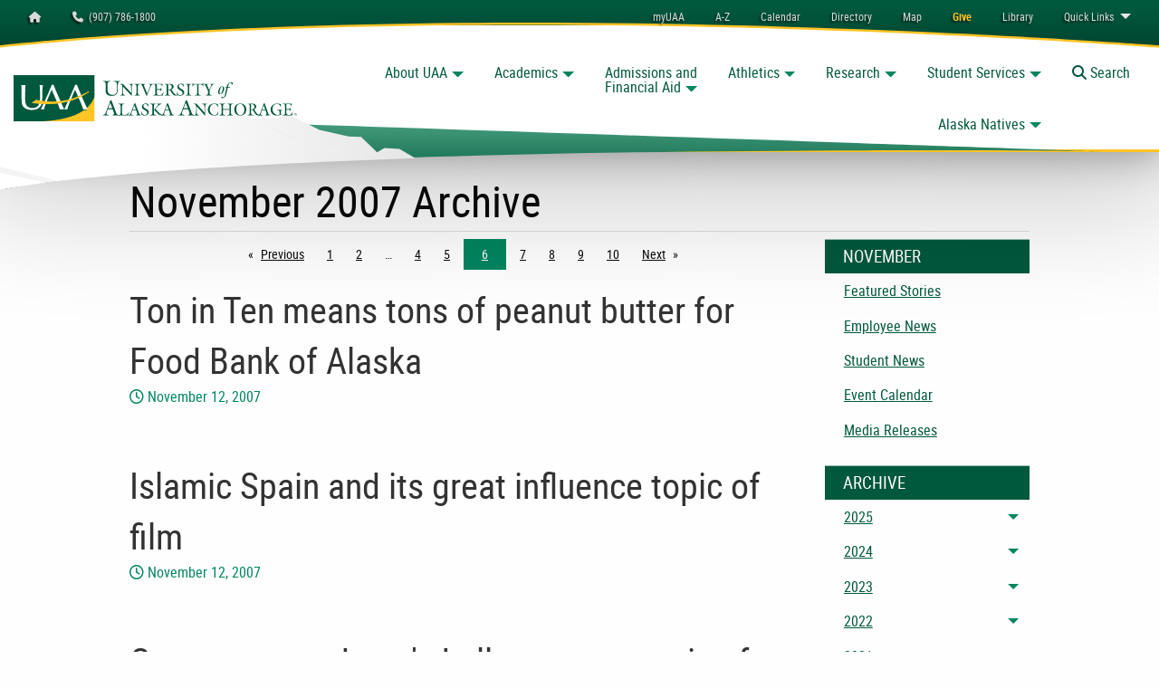

--- FILE ---
content_type: text/html; charset=utf-8
request_url: https://www.uaa.alaska.edu/news/archive/2007/11/?page=6&limit=10&tags=News,&month=11&year=2007
body_size: 25447
content:
<!DOCTYPE HTML>
<html class="no-js" lang="en-US">
   <head>
      <meta charset="utf-8">
      <meta http-equiv="x-ua-compatible" content="ie=edge">
      <meta name="viewport" content="width=device-width, initial-scale=1.0">
      <title>November 2007 Archive | News | University of Alaska Anchorage</title>
      <meta name="Description" content="Green and Gold: November 2007 Archive">
      		<!-- UAA HEADCODE -->
<!-- Favicons -->
<link rel="canonical" href="https://www.uaa.alaska.edu/news/archive/2007/11/index.cshtml" />
<link rel="apple-touch-icon" sizes="57x57" href="/_template/assets/img/touch-icons/apple-icon-57x57.png" />
<link rel="apple-touch-icon" sizes="60x60" href="/_template/assets/img/touch-icons/apple-icon-60x60.png" />
<link rel="apple-touch-icon" sizes="72x72" href="/_template/assets/img/touch-icons/apple-icon-72x72.png" />
<link rel="apple-touch-icon" sizes="76x76" href="/_template/assets/img/touch-icons/apple-icon-76x76.png" />
<link rel="apple-touch-icon" sizes="114x114" href="/_template/assets/img/touch-icons/apple-icon-114x114.png" />
<link rel="apple-touch-icon" sizes="120x120" href="/_template/assets/img/touch-icons/apple-icon-120x120.png" />
<link rel="apple-touch-icon" sizes="144x144" href="/_template/assets/img/touch-icons/apple-icon-144x144.png" />
<link rel="apple-touch-icon" sizes="152x152" href="/_template/assets/img/touch-icons/apple-icon-152x152.png" />
<link rel="apple-touch-icon" sizes="180x180" href="/_template/assets/img/touch-icons/apple-icon-180x180.png" />
<link rel="icon" type="image/png" sizes="192x192" href="/_template/assets/img/touch-icons/android-icon-192x192.png" />
<link rel="icon" type="image/png" sizes="32x32" href="/_template/assets/img/touch-icons/favicon-32x32.png" />
<link rel="icon" type="image/png" sizes="96x96" href="/_template/assets/img/touch-icons/favicon-96x96.png" />
<link rel="icon" type="image/png" sizes="16x16" href="/_template/assets/img/touch-icons/favicon-16x16.png" />
<link rel="manifest" href="/_template/assets/img/touch-icons/manifest.json" />

<meta name="msapplication-TileColor" content="#ffffff" />
<meta name="msapplication-TileImage" content="/_template/assets/img/touch-icons/ms-icon-144x144.png" />
<meta name="theme-color" content="#ffffff" />

<!-- Smart Banner Code -->
<meta name="apple-itunes-app" content="app-id=553790064" />
<meta name="google-play-app" content="app-id=com.blackboard.android.central.uaa_alaska&amp;hl=en" />

<link rel="stylesheet" href="/_template/assets/css/leaflet.css">
<link rel="stylesheet" href="/_template/assets/css/app.css?v=5.0.3">

<style>
    .accessible-megamenu .accessible-megamenu-panel {
        visibility: hidden;
    }
</style>

<!-- Vendor codes -->
<script async src='https://tag.simpli.fi/sifitag/bd28f200-ecc5-0139-492c-06abc14c0bc6'></script>


      		
      		
      	
      		<!-- Global site tag (gtag.js) - Google Analytics -->
<script async src="https://www.googletagmanager.com/gtag/js?id=UA-2451390-3"></script>
<script>
    window.dataLayer = window.dataLayer || [];
    function gtag() { dataLayer.push(arguments); }
    gtag('js', new Date());

    gtag('config', 'UA-2451390-3');
</script>

<!-- Google Tag Manager -->
<script>
(function (w, d, s, l, i) {
    w[l] = w[l] || []; w[l].push({
        'gtm.start':
        new Date().getTime(), event: 'gtm.js'
    }); var f = d.getElementsByTagName(s)[0],
        j = d.createElement(s), dl = l != 'dataLayer' ? '&l=' + l : ''; j.async = true; j.src =
            'https://www.googletagmanager.com/gtm.js?id=' + i + dl; f.parentNode.insertBefore(j, f);
    })(window, document, 'script', 'dataLayer', 'GTM-M3B3B2');</script>
<!-- End Google Tag Manager -->

<!-- Brilliant Media Google tag (gtag.js) -->
<script async src="https://www.googletagmanager.com/gtag/js?id=AW-307645745"></script>
<script>
window.dataLayer = window.dataLayer || [];
function gtag(){dataLayer.push(arguments);}
gtag('js', new Date());

gtag('config', 'AW-307645745');
</script>
<!-- End Brilliant Media Google Tag -->

<!-- Brilliant Media Meta Pixel Code -->
<script>
!function(f,b,e,v,n,t,s)
{if(f.fbq)return;n=f.fbq=function(){n.callMethod?
n.callMethod.apply(n,arguments):n.queue.push(arguments)};
if(!f._fbq)f._fbq=n;n.push=n;n.loaded=!0;n.version='2.0';
n.queue=[];t=b.createElement(e);t.async=!0;
t.src=v;s=b.getElementsByTagName(e)[0];
s.parentNode.insertBefore(t,s)}(window, document,'script',
'https://connect.facebook.net/en_US/fbevents.js');
fbq('init', '2031173743842879');
fbq('track', 'PageView');
</script>
<noscript><img height="1" width="1" style="display:none"
src="https://www.facebook.com/tr?id=2031173743842879..."
/></noscript>
<!-- End Brilliant Media Meta Pixel Code -->

<!-- Hotjar Code -->
<script>

    (function(h,o,t,j,a,r){

        h.hj=h.hj||function(){(h.hj.q=h.hj.q||[]).push(arguments)};

        h._hjSettings={hjid:3863486,hjsv:6};

        a=o.getElementsByTagName('head')[0];

        r=o.createElement('script');r.async=1;

        r.src=t+h._hjSettings.hjid+j+h._hjSettings.hjsv;

        a.appendChild(r);

    })(window,document,'https://static.hotjar.com/c/hotjar-','.js?sv=');

</script>

<!-- New UAA Container Code -->

<script>(function(w,d,s,l,i){w[l]=w[l]||[];w[l].push({'gtm.start':
new Date().getTime(),event:'gtm.js'});var f=d.getElementsByTagName(s)[0],
j=d.createElement(s),dl=l!='dataLayer'?'&l='+l:'';j.async=true;j.src=
'https://www.googletagmanager.com/gtm.js?id='+i+dl;f.parentNode.insertBefore(j,f);
})(window,document,'script','dataLayer','GTM-TRVQG4V8');</script>
<!-- End Google Tag Manager -->

      		
      		
      	<script type="text/javascript">
					var page_id="https://www.uaa.alaska.edu/news/archive/2007/11/index.cshtml";
					var uaMessages = [];
				</script></head>
   <body id="_top" class="gg-news preloading">
      <nav class="skip-navigation" aria-label="Skip Navigation">
         <ul class="menu">
            <li><a class="button secondary" href="#mainContent">Main Content</a></li>
         </ul>
      </nav>
      <div class="off-canvas position-left is-transition-push is-closed" data-off-canvas="" id="offCanvas" aria-hidden="true">
         <div class="section-heading tertiary-back"><a class="secondary-text" href="/">Home</a></div>
         <nav class="page-menu" aria-label="Mobile Main Navigation. You can tab or use arrow keys to navigate.">
            		<ul class="vertical menu accordion-menu" data-accordion-menu="" data-submenu-toggle="true" data-multi-open="false">
<li><a href="/about/">About UAA</a><br />
<ul class="menu vertical nested ">
<li><a href="/news/">Green and Gold News</a></li>
<li><a href="/about/administration/">Administration</a>
<ul class="menu vertical nested ">
<li><a href="/about/administration/office-of-the-chancellor/">Chancellor</a></li>
<li><a href="/academics/office-of-academic-affairs/">Academic Affairs</a></li>
<li><a href="/about/administrative-services/">Administrative Services</a></li>
<li><a href="/about/university-advancement/">Advancement</a></li>
<li><a href="/about/student-affairs/">Student Affairs</a></li>
</ul>
</li>
<li><a href="/about/campuses/">Campuses</a>
<ul class="menu vertical nested ">
<li><a href="//kpc.alaska.edu/" target="_blank" rel="noopener"> Kenai Peninsula &nbsp;<span aria-hidden="true" title="Opens in New Tab/Window" class="fas fa-external-link-alt fa-xs"></span><span class="show-for-sr">- Opens in New Tab/Window</span> </a></li>
<li><a href="//koc.alaska.edu/" target="_blank" rel="noopener"> Kodiak &nbsp;<span aria-hidden="true" title="Opens in New Tab/Window" class="fas fa-external-link-alt fa-xs"></span><span class="show-for-sr">- Opens in New Tab/Window</span> </a></li>
<li><a href="//matsu.alaska.edu/" target="_blank" rel="noopener"> Matanuska-Susitna &nbsp;<span aria-hidden="true" title="Opens in New Tab/Window" class="fas fa-external-link-alt fa-xs"></span><span class="show-for-sr">- Opens in New Tab/Window</span> </a></li>
<li><a href="//pwsc.alaska.edu/" target="_blank" rel="noopener"> Prince William Sound &nbsp;<span aria-hidden="true" title="Opens in New Tab/Window" class="fas fa-external-link-alt fa-xs"></span><span class="show-for-sr"> - Opens in New Tab/Window </span> </a></li>
</ul>
</li>
<li><a href="/about/initiative/uaa-2027/">UAA 2027: Strategic Plan</a>
<ul class="menu vertical nested ">
<li><a href="/about/initiative/uaa-2027/about.cshtml">About UAA 2027</a></li>
<li><a href="/about/initiative/uaa-2025/putting-students-first.cshtml">Putting Students First</a></li>
<li><a href="/about/initiative/uaa-2025/community-partner.cshtml"> Community Partner </a></li>
<li><a href="/about/initiative/uaa-2025/impact-through-innovation.cshtml"> Impact Through Innovation </a></li>
<li><a href="/about/initiative/uaa-2025/excellence-through-continuous-improvement.cshtml"> Excellence Through Continuous Improvement </a></li>
</ul>
</li>
</ul>
</li>
<li><a href="/academics/">Academics</a>
<ul class="menu vertical nested ">
<li><a href="/academics/college-of-arts-and-sciences/">College of Arts and Sciences</a></li>
<li><a href="//business.uaa.alaska.edu/" target="_blank" rel="noopener"> College of Business and Public Policy &nbsp;<span aria-hidden="true" title="Opens in New Tab/Window" class="fas fa-external-link-alt fa-xs"></span><span class="show-for-sr"> - Opens in New Tab/Window </span> </a></li>
<li><a href="/academics/college-of-engineering/">College of Engineering</a></li>
<li><a href="/academics/college-of-health/">College of Health</a></li>
<li><a href="/academics/community-and-technical-college/">Community and Technical College</a></li>
<li><a href="/academics/school-of-education/">School of Education</a></li>
<li><a href="/academics/honors-college/">Honors</a></li>
<li><a href="/academics/graduate-school/">Graduate School</a></li>
<li><a href="/academics/office-of-academic-affairs/">Academic Affairs</a>
<ul class="menu vertical nested ">
<li><a href="/academics/apprenticeship-programs/">Apprenticeship Programs</a></li>
<li><a href="/academics/continuing-education/">Continuing Education</a></li>
</ul>
</li>
<li><a href="/academics/advising/">Academic Advising</a></li>
<li><a href="https://catalog.uaa.alaska.edu/">Catalog</a></li>
</ul>
</li>
<li><a href="/admissions/">Admissions</a>
<ul class="menu vertical nested ">
<li><a href="/admissions/apply/">How to Apply</a></li>
<li><a href="/admissions/transfer.cshtml">Transfer to UAA</a></li>
<li><a href="/admissions/visit/">Visit and Tour</a></li>
<li><a href="/admissions/academic-programs/">Academic Programs</a></li>
<li><a href="/admissions/apply/transcripts/">Submit Transcripts</a></li>
<li><a href="/admissions/request-info.cshtml">Request More Info</a></li>
<li><a href="/admissions/contact.cshtml">Contact Admissions</a></li>
</ul>
</li>
<li><a href="/students/financial-aid/">Financial Aid</a>
<ul class="menu vertical nested ">
<li><a href="/students/financial-aid/apply-for-aid/index.cshtml">Apply for Aid, FAFSA</a></li>
<li><a href="/students/financial-aid/types-of-aid/scholarships/index">Scholarships</a></li>
<li><a href="/students/financial-aid/additional-payment-options.cshtml">Other Ways to Pay</a></li>
<li><a href="/students/financial-aid/apply-for-aid/check-aid-status.cshtml">Check your Status</a></li>
<li><a href="/students/financial-aid/eligibility-responsibilities/index.cshtml">Student Responsibilities</a></li>
<li><a href="/students/financial-aid/cost-of-attendance.cshtml"> Cost of Attendance and Planning Tools </a></li>
<li><a href="/students/financial-aid/types-of-aid/index"> Types of Aid </a></li>
<li><a href="/students/veterans/">Military and Veteran Student Services</a></li>
<li><a href="/about/administrative-services/departments/financial-services/bursar/student-accounts-and-refunds.cshtml">Student Accounts and Refunds</a></li>
</ul>
</li>
<li><a href="/athletics/">Athletics</a>
<ul class="menu vertical nested ">
<li><a href="//goseawolves.com/">Go Seawolves</a>
<ul class="menu vertical nested">
<li><a href="https://goseawolves.com/calendar">Upcoming Seawolves Games</a></li>
<li><a href="https://aac-uaa.evenue.net/">Tickets</a></li>
<li><a href="https://goseawolves.com/staff-directory">Staff Directory</a></li>
</ul>
</li>
<li><a href="/athletics/recreation/">Recreation</a></li>
<li><a href="/athletics/intramural-club-sports/">Intramurals</a></li>
</ul>
</li>
<li><a href="/research/">Research</a>
<ul class="menu vertical nested ">
<li><a href="/research/office-sponsored-programs/">Sponsored Programs</a></li>
<li><a href="/research/office-of-research-integrity-and-compliance/"> Research Integrity &amp; Compliance </a></li>
<li><a href="/academics/graduate-school/">Graduate School</a></li>
</ul>
</li>
<li><a href="/students/">Student Services</a>
<ul class="menu vertical nested">
<li><a href="/students/">Current Students</a>
<ul class="menu vertical nested">
<li><a href="/academics/advising">Advising</a></li>
<li><a href="https://uaa.textbookx.com/">Bookstore</a></li>
<li><a href="/students/registration/">Registration, Dates and Deadlines</a></li>
<li><a href="/students/veterans/">Military and Veteran Student Services</a></li>
<li><a href="/students/progress/">Degree Progress</a></li>
<li><a href="/students/transfer/">Transfer Credit</a></li>
<li><a href="/students/graduate">Graduation</a></li>
<li><a href="/students/career/">Career Services</a></li>
<li><a href="/about/administrative-services/departments/financial-services/bursar/">Student Account (Bursar)</a></li>
<li><a href="/students/dean-of-students/">Dean of Students</a></li>
<li><a href="/students/disability-support-services/">Disability Support Services</a></li>
</ul>
</li>
<li><a href="/campus-life/">Student Life</a>
<ul class="menu vertical nested ">
<li><a href="/students/engage/">Engage</a></li>
<li><a href="/students/organizations/">Organizations and Clubs</a></li>
<li><a href="/students/engage/activities-programs.cshtml"> Activities and Programs </a></li>
<li><a href="/students/union/">Student Union</a></li>
<li><a href="/students/multicultural/">Multicultural Student Services</a></li>
<li><a href="/students/irsc/">Indigenous and Rural Student Center</a></li>
<li><a href="/athletics/recreation/">Recreation</a></li>
</ul>
</li>
<li><a href="/residence-life/">Residence Life</a>
<ul class="menu vertical nested ">
<li><a href="/residence-life/explore/">Housing Options</a></li>
<li><a href="/residence-life/apply/">Apply for Housing</a></li>
<li><a href="/residence-life/current-residents/">Current Residents</a></li>
<li><a href="/residence-life/parents-guardians.cshtml"> Info for Parents/Guardians </a></li>
<li><a href="/residence-life/contact.cshtml">Contact Residence Life</a></li>
</ul>
</li>
</ul>
</li>
<li><a href="/alaska-natives/">Alaska Natives</a>
<ul class="menu vertical nested ">
<li><a href="/alaska-natives/academic-programs/">Academic Programs</a>
<ul class="menu vertical nested ">
<li><a href="/academics/college-of-arts-and-sciences/departments/alaska-native-studies/"> Alaska Native Studies - Anchorage </a></li>
<li><a href="//kpc.alaska.edu/academics/areas-of-study/alaska-native-studies.cshtml" target="_blank" rel="noopener"> Alaska Native Studies - Kenai &nbsp;<span aria-hidden="true" title="Opens in New Tab/Window" class="fas fa-external-link-alt fa-xs"></span><span class="show-for-sr"> - Opens in New Tab/Window </span> </a></li>
<li><a href="//koc.alaska.edu/programs/departments/alutiiq_studies.cshtml" target="_blank" rel="noopener"> Alutiiq Studies - Kodiak &nbsp;<span aria-hidden="true" title="Opens in New Tab/Window" class="fas fa-external-link-alt fa-xs"></span><span class="show-for-sr"> - Opens in New Tab/Window </span> </a></li>
<li><a href="/academics/college-of-arts-and-sciences/departments/art/disciplines/ak-native-art.cshtml"> Alaska Native Art </a></li>
<li><a href="//business.uaa.alaska.edu/anom/"> Alaska Native Business Management </a></li>
<li><a href="https://catalog.uaa.alaska.edu/undergraduateprograms/coh/oec-indianchildwelfareact/"> ICWA </a></li>
<li><a href="/academics/school-of-education/programs/index.cshtml"> Indigenizing Education </a></li>
</ul>
</li>
<li><a href="/alaska-natives/student-support/">Student Support</a>
<ul class="menu vertical nested ">
<li><a href="/students/native-student-services/">Native Student Services</a></li>
<li><a href="//www.ansep.net/"> Alaska Native Science and Engineering Program (ANSEP) </a></li>
<li><a href="/academics/college-of-arts-and-sciences/departments/psychology/students/ancap/"> Alaska Native Community Advancement in Psychology (ANCAP) </a></li>
<li><a href="/residence-life/explore/available-programs.cshtml"> Alaska Native, Indigenous and Rural Outreach Program (ANIROP) </a></li>
<li><a href="/academics/college-of-health/cip/ak-traditional-kitchen/index.cshtml"> Alaska Traditional Kitchen </a></li>
<li><a href="/academics/college-of-health/departments/wwami/della-keats/index.cshtml"> Della Keats </a></li>
<li><a href="/academics/college-of-health/departments/school-of-nursing/rrann/"> Recruitment and Retention of Alaska Natives into Nursing (RRANN) </a></li>
</ul>
</li>
</ul>
</li>
</ul>
            		
            		
            	
         </nav><button class="close-button button tertiary" aria-label="Close menu" type="button" data-close=""><span aria-hidden="true" class="fas fa-times fa-xs"></span><span class="show-for-sr">Close Mobile Menu</span></button></div>
      <div class="off-canvas position-right is-transition-push is-closed" data-off-canvas="" id="offCanvasSub" aria-hidden="true"><a class="button tertiary expanded section-heading secondary-border secondary-text" href="/news/archive/2007/11/">November</a><nav class="page-menu" aria-label="Mobile Page Navigation">
            
<ul class="vertical menu accordion-menu" data-accordion-menu="" data-submenu-toggle="true" data-multi-open="false"><li><a href="/news/archive-listing.cshtml?tags=Public,Featured">Featured Stories</a></li><li><a href="/news/archive-listing.cshtml?tags=Employees,Announcements,Opportunities,Classifieds">Employee News</a></li><li><a href="/news/archive-listing.cshtml?tags=Students,Student%20News,Student%20Opportunities,UAA%20News">Student News</a></li><li><a href="//www.uaa.alaska.edu/calendars/">Event Calendar</a></li><li><a href="//www.uaa.alaska.edu/about/university-advancement/university-relations/media-room/">Media Releases</a></li></ul>
            
            				
         </nav><button class="close-button button tertiary" aria-label="Close menu" type="button" data-close=""><span aria-hidden="true" class="fas fa-times fa-xs"></span><span class="show-for-sr">Close Mobile Menu</span></button></div>
      <div class="off-canvas-content" data-off-canvas-content="">
         <div class="off-canvas-content-container flex-container flex-dir-column">
            <header class="header flex-child-shrink clearHeader position-relative">
               <div class="top-header" id="topHeader">
                  <div class="top-header-nav-wrapper position-relative">
                     <div id="utilityBar" class="utility-wrapper utility position-relative" data-toggler=".expanded">
                        <div id="utilityContainer" class="grid-container">
                           <div class="grid-x full-height">
                              <div class="small-7 medium-4 large-3 cell">
                                 <ul class="menu">
                                    <li><a class="button show-for-lsmall light-gray small clear" href="/"><span class="show-for-sr">Homepage</span><span class="fas fa-home" aria-hidden="true"></span></a></li>
                                    <li><a class="button light-gray small clear" href="tel:+19077861800"><span class="fas fa-phone"></span>&nbsp; (907) 786-1800</a></li>
                                 </ul>
                              </div>
                              <div class="cell small-5 medium-8 large-9 hide-for-large">
                                 <ul class="menu align-right">
                                    <li><a class="dropdown button light-gray small clear quick-menu" type="button" data-toggle="utilityBar">Quick Menu</a></li>
                                 </ul>
                              </div>
                              <div class="small-12 medium-12 large-9 cell utility-nav-wrapper hide-overflow" id="utilityMenu">
                                 <nav class="utility-navigation" aria-label="Utility Navigation. You can tab or use arrow keys to navigate.">
                                    		<ul class="dropdown menu align-right" data-dropdown-menu="">
<li><a class="clear button small light-gray" href="/myuaa">myUAA</a></li>
<li><a class="clear button small light-gray" href="/a-to-z.cshtml">A-Z</a></li>
<li><a class="clear button small light-gray" href="/calendars/"><span class="far fa-calendar-alt hide-for-medium"></span><span class="show-for-medium">Calendar</span></a></li>
<li><a class="clear button small light-gray" href="/directory.cshtml"><span class="far fa-address-book hide-for-medium"></span><span class="show-for-medium">Directory</span></a></li>
<li><a class="clear button small light-gray" href="/map/"><span class="fas fa-map-marked-alt hide-for-medium"></span><span class="show-for-medium">Map</span></a></li>
<li><a class="clear button small secondary" href="/giving/"><strong>Give</strong></a></li>
<li><a class="clear button small light-gray" href="https://consortiumlibrary.org/" target="_blank" rel="noopener"><span class="fas fa-book-reader hide-for-medium"></span><span class="show-for-medium">Library</span></a></li>
<li><a class="clear button small light-gray" href="#"><span class="show-for-medium">Quick </span>Links</a>
<ul class="menu">
<li><a href="/email/">Email</a></li>
<li><a href="https://classes.alaska.edu">Blackboard</a></li>
<li><a href="https://catalog.uaa.alaska.edu/">Catalog</a></li>
<li><a href="https://dw-prod-uaa.ec.alaska.edu/responsiveDashboard" target="_blank" rel="noopener">DegreeWorks</a></li>
<li><a href="https://portal.office.com">MS Office 365</a></li>
<li><a href="/students/bookstore/" target="_blank" rel="noopener">Bookstore</a></li>
<li><a href="https://alaska.digication.com/" target="_blank" rel="noopener">eWolf ePortfolio</a></li>
<li><a href="https://me.uaa.alaska.edu">Password Reset</a></li>
<li><a href="https://intranet.uaa.alaska.edu">Intranet</a></li>
<li><a href="https://25live.collegenet.com/pro/uaa" target="_blank" rel="noopener">Scheduling (25Live)</a></li>
<li><a href="https://www.alaska.edu/uaonline/" target="_blank" rel="noopener">UAOnline</a></li>
<li><a href="http://eaccounts.uaa.alaska.edu">Wolfcard eAccount</a></li>
</ul>
</li>
</ul>
                                    		
                                    		
                                    	
                                 </nav>
                              </div>
                           </div>
                        </div><img role="presentation" src="/_template/assets/img/top_menu_back.svg" alt="" class="top-menu-back"></div>
                     <svg role="presentation" class="uaa-header-mask " width="100%" height="100%" viewBox="0 0 1 1">
                        <defs>
                           <clipPath id="mask" clipPathUnits="objectBoundingBox" preserveAspectRatio="none">
                              <path d="M0,0h1c0,0,0,0.46,0,0.6943C0.9399,0.6846,0.2129,0.6387,0,0.958C0,0.7686,0,0,0,0z" fill="#4BA585"></path>
                           </clipPath>
                        </defs>
                     </svg>
                     <div class="mountain-wrapper">
                        <div class="grid-container full full-height ">
                           <div class="grid-x  full-height">
                              <div class="cell small-12 lsmall-12 medium-8 large-5 xlarge-6 xxlarge-6 xxxlarge-6  position-relative full-height mountains-cell"></div>
                           </div>
                        </div>
                     </div>
                     <div id="mainMenuWrapper" class="main-menu-wrapper position-relative">
                        <div class="curve-wrapper position-absolute"><img role="presentation" alt="" class="curve" src="/_template/assets/img/proper_curve.svg"></div>
                        <div class="grid-container menu-container">
                           <div class="grid-x align-middle">
                              <div class="cell small-12 medium-12 large-3 xlarge-3 xxlarge-3 xxxlarge-4 ">
                                 <div class="grid-x align-middle">
                                    <div id="logoCell" class="cell small-8 lsmall-7 medium-4 large-12 xlarge-11 xxlarge-11 xxxlarge-8"><a href="/"><img src="/_template/assets/img/uaa_logo.svg" alt="University of Alaska Anchorage" class="logo"></a></div>
                                    <div class="cell auto search-button-cell">
                                       <div class="main-toggle-menu button-group align-right no-margins"><button class="button clear small tertiary hide-for-large" data-toggle="offCanvas" aria-expanded="false" aria-controls="offCanvas"><span aria-hidden="true" class="fas fa-bars"></span><span class="show-for-lsmall"> Menu</span></button><button id="searchButton" class="button clear small tertiary searchButton hide-for-large"><span class="fas fa-search" aria-hidden="true"></span><span class="show-for-sr">Toggle </span><span class="show-for-medium">Search</span></button></div>
                                    </div>
                                 </div>
                              </div>
                              <div class="cell auto show-for-large">
                                 		<!-- Main Menu --><nav class="megamenu show-for-large grid-x align-top" aria-label="Main Navigation. You can tab or use arrow keys to navigate.">
<ol class="accessible-megamenu menu main-menu align-right cell auto">
<li>
<h2><a class="button large clear dropdown tertiary" href="/about/">About UAA</a></h2>
<div class="accessible-megamenu-panel sub-menu">
<ol class="grid-x grid-padding-x grid-padding-x-large align-stretch full-height">
<li class="accessible-megamenu-panel-group cell large-4 padding-none">
<div class="grid-x align-stretch full-height">
<div class="cell xxlarge-5 xxxlarge-6 show-for-xxlarge">&nbsp;</div>
<div class="cell small-12 xxlarge-7  xxxlarge-6  padding-large-y padding-large-x">
<h2 class="mega-title"><a class="all-caps" href="/about/"> <span class="light tertiary-text">About</span> <span class="bold-black primary-text">UAA</span> </a></h2>
<p>As a comprehensive, open access, public institution offering everything from short-term workforce credentials to graduate programs, UAA invites students to define their journey, create their community, and prepare to make an impact in Alaska and beyond. Striving to be a place where every person who wants an education can be successful, UAA transforms the lives of its students and communities, while honoring our locations on the ancestral lands of Alaska&rsquo;s First Peoples.</p>
<h3 class="label">Popular links</h3>
<ol class="menu small vertical">
<ol class="menu small vertical">
<li><a href="/about/initiative/uaa-2027/">UAA 2027: Strategic Plan</a></li>
<li><a href="/about/administration/office-of-the-chancellor/">Chancellor</a></li>
</ol>
</ol>
</div>
</div>
</li>
<li class="accessible-megamenu-panel-group cell small-2">
<h3 class="h4 tertiary-text"><a href="/about/">About UAA</a></h3>
<hr />
<ol class="menu vertical">
<li><a href="/news/">Green and Gold News</a></li>
</ol>
</li>
<li class="accessible-megamenu-panel-group cell small-2">
<h3 class="h4 tertiary-text"><a href="/about/administration/">Administration</a></h3>
<hr />
<ol class="menu vertical">
<li><a href="/about/administration/office-of-the-chancellor/">Chancellor</a></li>
<li><a href="/academics/office-of-academic-affairs/">Academic Affairs</a></li>
<li><a href="/about/administrative-services/">Administrative Services</a></li>
<li><a href="/about/university-advancement/">Advancement</a></li>
<li><a href="/about/student-affairs/">Student Affairs</a></li>
</ol>
</li>
<li class="accessible-megamenu-panel-group cell small-2">
<h3 class="h4 tertiary-text"><a href="/about/campuses/">Campuses</a></h3>
<hr />
<ol class="menu vertical">
<li><a href="https://kpc.alaska.edu/" target="_blank" rel="noopener">Kenai Peninsula</a></li>
<li><a href="https://koc.alaska.edu/" target="_blank" rel="noopener">Kodiak</a></li>
<li><a href="https://matsu.alaska.edu/" target="_blank" rel="noopener">Matanuska Susitna</a></li>
<li><a href="https://pwsc.alaska.edu/" target="_blank" rel="noopener">Prince William Sound</a></li>
</ol>
</li>
<li class="accessible-megamenu-panel-group cell small-2">
<h3 class="h4 tertiary-text"><a href="/about/initiative/uaa-2027/">UAA 2027: Strategic Plan</a></h3>
<hr />
<ol class="menu vertical">
<li><a href="/about/initiative/uaa-2027/about.cshtml">About UAA 2027</a></li>
<li><a href="/about/initiative/uaa-2025/putting-students-first.cshtml">Putting Students First</a></li>
<li><a href="/about/initiative/uaa-2025/community-partner.cshtml">Community Partner</a></li>
<li><a href="/about/initiative/uaa-2025/impact-through-innovation.cshtml">Impact through Innovation</a></li>
<li><a href="/about/initiative/uaa-2025/excellence-through-continuous-improvement.cshtml"> Excellence Through Continuous Improvement </a></li>
</ol>
</li>
</ol>
</div>
</li>
<li>
<h2><a class="button large clear dropdown tertiary" href="/academics">Academics</a></h2>
<div class="accessible-megamenu-panel sub-menu">
<ol class="grid-x grid-padding-x grid-padding-x-large align-stretch full-height">
<li class="accessible-megamenu-panel-group cell large-4 padding-none">
<div class="grid-x align-stretch full-height">
<div class="cell xxlarge-5 xxxlarge-6 show-for-xxlarge">&nbsp;</div>
<div class="cell small-12 xxlarge-7  xxxlarge-6  padding-large-y padding-large-x">
<h2 class="mega-title"><a class="all-caps" href="/admissions/academic-programs/index.cshtml"> <span class="bold-black primary-text">Academics</span> </a></h2>
<p>The University of Alaska Anchorage transforms lives with over 150 academic certificate and degree programs, student-focused support services, and a dedicated and talented faculty.</p>
<h3 class="label">Popular links</h3>
<ol class="menu small vertical">
<li><a href="https://catalog.uaa.alaska.edu/">Academic Catalog</a></li>
<li><a href="/academics/advising/index.cshtml">Advising</a></li>
<li><a href="/academics/apprenticeship-programs/apprentices.cshtml">Apprenticeship</a></li>
<li><a href="/academics/continuing-education/index.cshtml">Continuing Education</a></li>
<li><a href="/students/registration/">Dates and Deadlines</a></li>
<li><a href="/students/registration/secondary-registration.cshtml">Dual Enrollment</a></li>
<li><a href="/academics/office-of-academic-affairs/student-success/learning-commons/index.cshtml">Learning Commons</a></li>
</ol>
</div>
</div>
</li>
<li class="accessible-megamenu-panel-group cell small-2">
<h3 class="h4 tertiary-text"><a href="/academics">Colleges and Schools</a></h3>
<hr />
<ol class="menu vertical">
<li><a href="/academics/college-of-arts-and-sciences/">Arts and Sciences</a></li>
<li><a href="https://business.uaa.alaska.edu/">Business and Public Policy</a></li>
<li><a href="/academics/community-and-technical-college/">Community and Technical</a></li>
<li><a href="/academics/college-of-engineering/">Engineering</a></li>
<li><a href="/academics/college-of-health/">Health</a></li>
<li><a href="/academics/school-of-education/">School of Education</a></li>
<li><a href="/academics/honors-college/">Honors</a></li>
<li><a href="/academics/graduate-school/">Graduate School</a></li>
</ol>
</li>
<li class="accessible-megamenu-panel-group cell small-2">
<h3 class="h4 tertiary-text"><a href="/academics/office-of-academic-affairs/">Academic Affairs</a></h3>
<hr />
<ol class="menu vertical">
<li><a href="/academics/apprenticeship-programs/">Apprenticeship Programs</a></li>
<li><a href="/academics/continuing-education/">Continuing Education</a></li>
</ol>
</li>
</ol>
</div>
</li>
<li>
<h2><a class="button large clear dropdown tertiary" href="/admissions">Admissions and <br class="hide-for-xlarge" />Financial Aid</a></h2>
<div class="accessible-megamenu-panel sub-menu">
<ol class="grid-x grid-padding-x grid-padding-x-large align-stretch full-height">
<li class="accessible-megamenu-panel-group cell large-4 padding-none">
<div class="grid-x align-stretch full-height">
<div class="cell xxlarge-5 xxxlarge-6 show-for-xxlarge">&nbsp;</div>
<div class="cell small-12 xxlarge-7  xxxlarge-6  padding-large-y padding-large-x">
<h2 class="mega-title"><a class="all-caps" href="/admissions"> <span class="light tertiary-text">Admissions and</span> <br /><span class="bold-black primary-text">Financial Aid</span> </a></h2>
<p>Learn more about admissions processes, taking classes, tour UAA in-person or virtually, and find out more about financial aid. The Office of Financial Aid is available to offer support and advice so you can make informed decisions regarding college funding options. The Enrollment Services Center offers virtual and walk-in appointments to help students apply; get help with financial aid, scholarships, and more.</p>
<div class="grid-x">
<div class="cell medium-6">
<h3 class="label">Popular links</h3>
<ol class="menu small vertical">
<li><a href="/admissions/visit/">Visit and Tour</a></li>
<li><a href="/admissions/academic-programs/">Academic Programs</a></li>
<li><a href="/admissions/transfer.cshtml">Transfer to UAA</a></li>
<li><a href="/students/financial-aid/apply-for-aid/index.cshtml">Apply for Aid, FAFSA</a></li>
<li><a href="/students/financial-aid/types-of-aid/scholarships/index">Scholarships</a></li>
</ol>
</div>
<div class="cell medium-6">
<h3 class="label">Locations</h3>
<ol class="menu small vertical">
<li><a href="https://goo.gl/maps/uYgYEpXVc68dcGfE8" target="_blank" rel="noopener">Enrollment Services Center</a></li>
</ol>
</div>
</div>
</div>
</div>
</li>
<li class="accessible-megamenu-panel-group cell small-2">
<h3 class="h4 tertiary-text"><a href="/admissions/">Admissions</a></h3>
<hr />
<ol class="menu vertical">
<li><a href="/admissions/apply/">How to Apply</a></li>
<li><a href="/admissions/transfer.cshtml">Transfer to UAA</a></li>
<li><a href="/admissions/visit/">Visit and Tour</a></li>
<li><a href="/admissions/academic-programs/">Academic Programs</a></li>
<li><a href="/admissions/apply/transcripts/">Submit Transcripts</a></li>
<li><a href="/admissions/request-info.cshtml">Request More Info</a></li>
<li><a href="/admissions/contact.cshtml">Contact Admissions</a></li>
</ol>
</li>
<li class="accessible-megamenu-panel-group cell small-2">
<h3 class="h4 tertiary-text"><a href="/students/financial-aid/">Financial Aid</a></h3>
<hr />
<ol class="menu vertical">
<li><a href="/students/financial-aid/apply-for-aid/index.cshtml">Apply for Aid, FAFSA</a></li>
<li><a href="/students/financial-aid/types-of-aid/scholarships/index">Scholarships</a></li>
<li><a href="/students/financial-aid/additional-payment-options.cshtml">Other Ways to Pay</a></li>
<li><a href="/students/financial-aid/apply-for-aid/check-aid-status.cshtml">Check your Status</a></li>
<li><a href="/students/financial-aid/eligibility-responsibilities/index.cshtml">Student Responsibilities</a></li>
<li><a href="/students/financial-aid/cost-of-attendance.cshtml"> Cost of Attendance and Planning Tools </a></li>
<li><a href="/students/financial-aid/types-of-aid/index"> Types of Aid </a></li>
<li><a href="/students/veterans/">Military and Veteran Student Services</a></li>
<li><a href="/about/administrative-services/departments/financial-services/bursar/student-accounts-and-refunds.cshtml">Student Accounts and Refunds</a></li>
</ol>
</li>
</ol>
</div>
</li>
<li>
<h2><a class="button large clear dropdown tertiary" href="/athletics">Athletics</a></h2>
<div class="accessible-megamenu-panel sub-menu">
<ol class="grid-x grid-padding-x grid-padding-x-large align-stretch full-height">
<li class="accessible-megamenu-panel-group cell large-4 padding-none">
<div class="grid-x align-stretch full-height">
<div class="cell xxlarge-5 xxxlarge-6 show-for-xxlarge">&nbsp;</div>
<div class="cell small-12 xxlarge-7  xxxlarge-6  padding-large-y padding-large-x">
<h2 class="mega-title"><a class="all-caps" href="/athletics"> <span class="bold-black primary-text">Athletics</span> </a></h2>
<p>From 13 competitive NCAA teams to recreation and intramural and club sports, students have the opportunity to excel in athletics at every level. The Alaska Airlines Center and Seawolf Sports Complex offer recreation as well as hosting community events and concerts. Students can take advantage of cheering for SeawolfNation with free tickets to many games.</p>
<div class="grid-x">
<div class="cell medium-6">
<h3 class="label">Popular links</h3>
<ol class="menu small vertical">
<li><a href="https://uaa.alaska.edu/bookstore">Seawolf Online Store</a></li>
<li><a href="/athletics/recreation/">Recreation</a></li>
<li><a href="/athletics/intramural-club-sports/">Intramurals</a></li>
</ol>
</div>
<div class="cell medium-6">
<h3 class="label">Locations</h3>
<ol class="menu small vertical">
<li><a href="https://goo.gl/maps/TzY7objQKKzy61r7A" target="_blank" rel="noopener">Alaska Airlines Center</a></li>
<li><a href="https://goo.gl/maps/rx3WEAwdHT3q8RPh6" target="_blank" rel="noopener">Seawolf Sports Complex</a></li>
</ol>
</div>
</div>
</div>
</div>
</li>
<li class="accessible-megamenu-panel-group cell small-2">
<h3 class="h4 tertiary-text"><a href="https://goseawolves.com">Go Seawolves</a></h3>
<hr />
<ol class="menu vertical">
<li><a href="https://goseawolves.com/calendar">Upcoming Seawolves Games</a></li>
<li><a href="https://aac-uaa.evenue.net/">Tickets</a></li>
<li><a href="https://goseawolves.com/staff-directory">Staff Directory</a></li>
</ol>
</li>
<li class="accessible-megamenu-panel-group cell small-2">
<h3 class="h4 tertiary-text"><a href="/athletics#womens">Women's Sports</a></h3>
<hr />
<ol class="menu vertical">
<li><a href="https://goseawolves.com/sports/womens-basketball/schedule">Basketball</a></li>
<li><a href="https://goseawolves.com/sports/cross-country/schedule">Cross Country</a></li>
<li><a href="https://goseawolves.com/schedule.aspx?path=wgym">Gymnastics</a></li>
<li><a href="https://goseawolves.com/schedule.aspx?path=ski">Skiing</a></li>
<li><a href="https://goseawolves.com/schedule.aspx?path=tf">Track and Field</a></li>
<li><a href="https://goseawolves.com/schedule.aspx?path=wvball">Volleyball</a></li>
</ol>
</li>
<li class="accessible-megamenu-panel-group cell small-2">
<h3 class="h4 tertiary-text"><a href="/athletics#mens">Men's Sports</a></h3>
<hr />
<ol class="menu vertical">
<li><a href="https://goseawolves.com/schedule.aspx?path=mbball">Basketball</a></li>
<li><a href="https://goseawolves.com/sports/cross-country/schedule">Cross Country</a></li>
<li><a href="https://goseawolves.com/schedule.aspx?path=mhockey">Hockey</a></li>
<li><a href="https://goseawolves.com/schedule.aspx?path=ski">Skiing</a></li>
<li><a href="https://goseawolves.com/schedule.aspx?path=tf">Track and Field</a></li>
</ol>
</li>
</ol>
</div>
</li>
<li>
<h2><a class="button large clear dropdown tertiary" href="/research">Research</a></h2>
<div class="accessible-megamenu-panel sub-menu">
<ol class="grid-x grid-padding-x grid-padding-x-large align-stretch full-height">
<li class="accessible-megamenu-panel-group cell large-4 padding-none">
<div class="grid-x align-stretch full-height">
<div class="cell xxlarge-5 xxxlarge-6 show-for-xxlarge">&nbsp;</div>
<div class="cell small-12 xxlarge-7  xxxlarge-6  padding-large-y padding-large-x">
<h2 class="mega-title"><a class="all-caps" href="/research"> <span class="bold-black primary-text">Research</span> </a></h2>
<p>UAA is a hub for cutting-edge theoretical and applied research in health, engineering, and the physical and social sciences. In nearly every discipline, undergraduate and graduate students have the opportunity to join research teams and collaborate with experienced faculty mentors.</p>
<div class="grid-x">
<div class="cell medium-6">
<h3 class="label">Popular links</h3>
<ol class="menu small vertical">
<li><a href="/research/student-opportunities.cshtml">Student Opportunities</a></li>
<li><a href="/news/archive-listing.cshtml?tags=research">News, Stories &amp; Artifacts</a></li>
<li><a href="/research/sponsored-programs-administration.cshtml">Sponsored Programs</a></li>
<li><a href="/research/employee-directory.cshtml">Office of Research Directory</a></li>
</ol>
</div>
</div>
</div>
</div>
</li>
<li class="accessible-megamenu-panel-group cell small-2">
<h3 class="h4 tertiary-text"><a href="/research">Research Centers</a></h3>
<hr />
<ol class="menu vertical">
<li><a href="https://iseralaska.org/">The Institute of Social and Economic Research (ISER)</a></li>
<li><a href="/academics/college-of-health/departments/population-health-sciences/institute-for-circumpolar-health-studies">Institute for Circumpolar Health Studies (ICHS)</a></li>
<li><a href="/academics/business-enterprise-institute/">Business Enterprise Institute (BEI)</a></li>
<li><a href="/academics/arctic-domain-awareness-center/">Arctic Domain Awareness Center (ADAC-Arctic)</a></li>
<li><a href="https://accs.uaa.alaska.edu/">Alaska Center for Conservation Science (ACCS)</a></li>
<li><a href="/academics/college-of-arts-and-sciences/programs/environment-and-natural-resources-institute">Environment and Natural Resources Institute (ENRI)</a></li>
<li><a href="/academics/college-of-health/departments/center-for-human-development/">Center for Human Development (CHD)</a></li>
<li><a href="/academics/college-of-health/departments/acrhhw/about-ahec.cshtml">Area Health Education Centers (AHECs)</a></li>
<li><a href="https://www.ansep.net/university/">Alaska Native Science and Engineering Program (ANSEP)</a></li>
</ol>
</li>
<li class="accessible-megamenu-panel-group cell small-2">
<h3 class="h4 tertiary-text"><a href="/research">Research Labs</a></h3>
<hr />
<ol class="menu vertical">
<li><a href="/academics/college-of-arts-and-sciences/departments/biological-sciences/aims-lab/">Advanced Instrumentation for Microbiome Studies Lab (AIMS)</a></li>
<li><a href="https://accs.uaa.alaska.edu/vegetation/herbarium/">University of Alaska Herbarium (UAAH)</a></li>
<li><a href="/academics/college-of-arts-and-sciences/programs/environment-and-natural-resources-institute/isotope-lab/">Stable Isotope Lab</a></li>
<li><a href="/academics/college-of-arts-and-sciences/departments/chemistry/aset_lab/index.cshtml">Applied Science, Engineering and Technology Lab (ASET)</a></li>
<li><a href="/academics/college-of-arts-and-sciences/departments/anthropology-and-geography/resources/alces.cshtml">Anthropology Laboratory for Cultural &amp; Environmental Scanning (ALCES)</a></li>
</ol>
</li>
<li class="accessible-megamenu-panel-group cell small-2">
<h3 class="h4 tertiary-text"><a href="/research/student-opportunities.cshtml">Student Opportunities</a></h3>
<hr />
<ol class="menu vertical">
<li><a href="/research/undergraduate-funding-opportunities.cshtml">Undergraduate Opportunities</a></li>
<li><a href="/research/graduate-funding-opportunities.cshtml">Graduate Opportunities</a></li>
<li><a href="/academics/honors-college/">Honors</a></li>
<li><a href="/academics/graduate-school/">Graduate School</a></li>
<li><a href="https://uaa.infoready4.com/">UAA's InfoReady</a></li>
</ol>
</li>
<li class="accessible-megamenu-panel-group cell small-2">
<h3 class="h4 tertiary-text"><a href="/research/sponsored-programs-administration.cshtml">Research Support</a></h3>
<hr />
<ol class="menu vertical">
<li><a href="/research/sponsored-projects-administration-services/index.cshtml">Sponsored Project Administration Services</a></li>
<li><a href="/research/office-sponsored-programs/index.cshtml">Office of Sponsored Programs</a></li>
<li><a href="/research/office-of-research-integrity-and-compliance/">Research Integrity &amp; Compliance</a></li>
<li><a href="/research/office-sponsored-programs/institutional-information.cshtml">Institutional Information</a></li>
<li><a href="/news/archive-listing.cshtml?tags=research">News, Stories &amp; Artifacts</a></li>
<li><a href="/research/policies.cshtml">Policies &amp; Procedures</a></li>
<li><a href="/research/forms.cshtml">Forms</a></li>
<li><a href="/research/employee-directory.cshtml">Office of Research Directory</a></li>
</ol>
</li>
</ol>
</div>
</li>
<li>
<h2><a class="button large clear dropdown tertiary" href="/students">Student Services</a></h2>
<div class="accessible-megamenu-panel sub-menu">
<ol class="grid-x grid-padding-x grid-padding-x-large align-stretch full-height">
<li class="accessible-megamenu-panel-group cell large-4 padding-none">
<div class="grid-x align-stretch full-height">
<div class="cell xxlarge-5 xxxlarge-6 show-for-xxlarge">&nbsp;</div>
<div class="cell small-12 xxlarge-7  xxxlarge-6  padding-large-y padding-large-x">
<h2 class="mega-title"><a class="all-caps" href="/students"> <span class="light tertiary-text">Student</span> <span class="bold-black primary-text">Services</span> </a></h2>
<p>Explore the wide variety of services and resources available at UAA to help promote your academic and personal success and well-being. From academic advising to student clubs and residence life, we're here to help you have an amazing university experience.</p>
<div class="grid-x">
<div class="cell medium-6">
<h3 class="label">Popular links</h3>
<ol class="menu small vertical ">
<li><a href="/academics/advising/">Advising </a></li>
<li><a href="https://uaa.alaska.edu/bookstore">Bookstore</a></li>
<li><a href="/students/registration/">Dates and Deadlines</a></li>
<li><a href="/students/transcripts/">Transcripts</a></li>
<li><a href="/students/usuaa/">USUAA Student Governance</a></li>
<li><a href="https://consortiumlibrary.org/">Library</a></li>
<li><a href="/students/health-safety/health-counseling-center/"> Student Health and Counseling Center </a></li>
</ol>
</div>
<div class="cell medium-6">
<h3 class="label">Locations</h3>
<ol class="menu small vertical">
<li><a href="https://g.page/uaa-student-union">Student Union</a></li>
<li><a href="https://goo.gl/maps/9CuXvFqxC1SyAgXt7">Enrollment Services Center</a></li>
<li><a href="https://goo.gl/maps/bL7gzqUfbfJLy7Hn9">Student Health and Counseling Center</a></li>
</ol>
</div>
</div>
</div>
</div>
</li>
<li class="accessible-megamenu-panel-group cell auto">
<h3 class="h4 tertiary-text"><a href="/students/">Current Students</a></h3>
<hr />
<ol class="menu vertical">
<li><a href="/academics/advising/">Advising</a></li>
<li><a href="https://uaa.alaska.edu/bookstore">Bookstore</a></li>
<li><a href="/students/registration/">Registration, Dates and Deadlines</a></li>
<li><a href="/students/veterans/">Military and Veteran Student Services</a></li>
<li><a href="/students/progress">Degree Progress</a></li>
<li><a href="/students/transfer">Transfer Credit</a></li>
<li><a href="/students/graduate/">Graduation</a></li>
<li><a href="/students/career/">Career Services</a></li>
<li><a href="/about/administrative-services/departments/financial-services/bursar/">Student Account (Bursar)</a></li>
<li><a href="/students/dean-of-students/">Dean of Students</a></li>
<li><a href="/students/disability-support-services/">Disability Support Services</a></li>
</ol>
</li>
<li class="accessible-megamenu-panel-group cell auto">
<h3 class="h4 tertiary-text"><a href="/campus-life/">Student Life</a></h3>
<hr />
<ol class="menu vertical">
<li><a href="/students/engage/">Engage</a></li>
<li><a href="/students/organizations/">Organizations and Clubs</a></li>
<li><a href="/students/engage/activities-programs.cshtml">Activities and Programs</a></li>
<li><a href="/students/union/">Student Union</a></li>
<li><a href="/students/multicultural/">Multicultural Student Services</a></li>
<li><a href="/students/irsc/">Indigenous and Rural Student Center</a></li>
<li><a href="/athletics/recreation/">Recreation</a></li>
</ol>
</li>
<li class="accessible-megamenu-panel-group cell auto">
<h3 class="h4 tertiary-text"><a href="/residence-life/">Residence Life</a></h3>
<hr />
<ol class="menu vertical">
<li><a href="/residence-life/explore/">Housing Options</a></li>
<li><a href="/residence-life/apply/">Apply for Housing</a></li>
<li><a href="/residence-life/current-residents/">Current Residents</a></li>
<li><a href="/residence-life/parents-guardians.cshtml">Info for Parents/Guardians</a></li>
<li><a href="/residence-life/contact.cshtml">Contact Residence Life</a></li>
</ol>
</li>
<li class="accessible-megamenu-panel-group cell auto">
<h3 class="h4 tertiary-text"><a href="/students/leadership/">Student Leadership</a></h3>
<hr />
<ol class="menu vertical">
<li><a href="/students/usuaa/">USUAA Student Governance</a></li>
<li><a href="/students/leadership/media.cshtml">Student Media</a></li>
<li><a href="/students/leadership/concert-board.cshtml">Concert Board</a></li>
<li><a href="/students/leadership/green-fee-board.cshtml">Green Fee Board</a></li>
<li><a href="/students/organizations/club-council.cshtml">Club Council</a></li>
</ol>
</li>
</ol>
</div>
</li>
<li>
<h2><a class="button large clear dropdown tertiary" href="/about/aneo">Alaska Natives</a></h2>
<div class="accessible-megamenu-panel sub-menu">
<ol class="grid-x grid-padding-x grid-padding-x-large align-stretch full-height">
<li class="accessible-megamenu-panel-group cell large-4 padding-none">
<div class="grid-x align-stretch full-height">
<div class="cell xxlarge-5 xxxlarge-6 show-for-xxlarge">&nbsp;</div>
<div class="cell small-12 xxlarge-7  xxxlarge-6  padding-large-y padding-large-x">
<h2 class="mega-title"><a class="all-caps" href="/about/aneo"> <span class="light tertiary-text">Alaska</span> <span class="bold-black primary-text">Natives</span> </a></h2>
<p>UAA is located in the ancestral homelands of the Dena'ina, Ahtna, Alutiiq/Sugpiak and Eyak/dAXunhyuu Peoples. Alaska Native academic programs at UAA provide courses, minors, certificates and degrees. Alaska Native student support programs provide centers for belonging across UAA.</p>
<div class="grid-x">
<div class="cell medium-6">
<h3 class="label">Popular links</h3>
<ol class="menu small vertical ">
<li><a href="/about/aneo">Alaska Native Success Initiative</a></li>
</ol>
</div>
</div>
</div>
</div>
</li>
<li class="accessible-megamenu-panel-group cell small-2">
<h3 class="h4 tertiary-text"><a href="/about/aneo">Academic Programs</a></h3>
<hr />
<ol class="menu vertical">
<li><a href="/academics/college-of-arts-and-sciences/departments/alaska-native-studies/"> Alaska Native Studies &mdash; Anchorage Campus </a></li>
<li><a href="https://kpc.alaska.edu/academics/areas-of-study/alaska-native-studies.cshtml"> Alaska Native Studies &mdash; Kenai Peninsula College </a></li>
<li><a href="https://koc.alaska.edu/programs/departments/alutiiq_studies.cshtml"> Alutiiq Studies &mdash; Kodiak College </a></li>
<li><a href="/academics/college-of-arts-and-sciences/departments/art/disciplines/ak-native-art.cshtml"> Alaska Native Art </a></li>
<li><a href="https://business.uaa.alaska.edu/anom/">Alaska Native Business Management</a></li>
<li><a href="https://catalog.uaa.alaska.edu/undergraduateprograms/coh/oec-indianchildwelfareact/"> Indian Child Welfare Act (ICWA) </a></li>
<li><a href="/academics/school-of-education/programs/index.cshtml"> Indigenizing Education </a></li>
</ol>
</li>
<li class="accessible-megamenu-panel-group cell small-2">
<h3 class="h4 tertiary-text"><a href="/about/aneo">Student Support</a></h3>
<hr />
<ol class="menu vertical">
<li><a href="/students/irsc/">Indigenous and Rural Student Center</a></li>
<li><a href="https://www.ansep.net/">Alaska Native Science &amp; Engineering Program (ANSEP)</a></li>
<li><a href="/academics/college-of-arts-and-sciences/departments/psychology/students/ancap/"> Alaska Native Community Advancement in Psychology (ANCAP) </a></li>
<li><a href="/residence-life/explore/available-programs.cshtml"> Alaska Native, Indigenous &amp; Rural Outreach Program (ANIROP) </a></li>
<li><a href="/academics/college-of-health/cip/ak-traditional-kitchen/index.cshtml"> Alaska Traditional Kitchen </a></li>
<li><a href="/academics/college-of-health/departments/wwami/della-keats/index.cshtml"> Della Keats </a></li>
<li><a href="/academics/college-of-health/departments/school-of-nursing/rrann/"> Recruitment and Retention of Alaska Natives into Nursing (RRANN) </a></li>
</ol>
</li>
</ol>
</div>
</li>
</ol>
<ul class="menu main-menu align-right cell shrink">
<li><button id="searchButton" class="button clear large searchButton tertiary show-for-large"> <span class="fas fa-search" aria-hidden="true"></span> <span class="show-for-sr">Toggle </span><span class="show-for-medium">Search</span> </button></li>
</ul>
</nav>
                                 		
                                 		
                                 	
                              </div>
                           </div>
                        </div>
                     </div>
                  </div>
                  <svg role="presentation" class="uaa-header-mask " width="100%" height="100%" viewBox="0 0 1 1">
                     <defs>
                        <clipPath id="sub-menu-mask" clipPathUnits="objectBoundingBox" preserveAspectRatio="none">
                           <path fill="#FFFFFF" d="M0,0v0.905c0,0,0.173,0.072,0.493,0.072C0.814,0.977,1,0.905,1,0.905V0H0z"></path>
                        </clipPath>
                     </defs>
                  </svg>
                  <div class="sub-menu-back-wrapper show-for-large">
                     <div class="sub-menu-back position-absolute">
                        <div class="grid-x align-stretch full-height">
                           <div class="cell large-4">
                              <div class="grid-x align-stretch full-height">
                                 <div class="cell xxlarge-6 xxxlarge-6 show-for-xxlarge megamenu-sub-image-wrapper">
                                    <div class="megamenu-sub-image-slider full-height "><img alt="" role="presentation" src="/_template/assets/img/megamenu-about.jpg" class="object-fit full-height lazyload"><img alt="" role="presentation" src="/_template/assets/img/megamenu-academics.jpg" class="object-fit full-height lazyload"><img alt="" role="presentation" src="/_template/assets/img/megamenu-admissions.jpg" class="object-fit full-height lazyload"><img alt="" role="presentation" src="/_template/assets/img/megamenu-athletics.jpg" class="object-fit full-height lazyload"><img alt="" role="presentation" src="/_template/assets/img/megamenu-research.jpg" class="object-fit full-height lazyload"><img alt="" role="presentation" src="/_template/assets/img/megamenu-services.jpg" class="object-fit full-height lazyload"><img alt="" role="presentation" src="/_template/assets/img/megamenu-native.jpg" class="object-fit full-height lazyload"></div>
                                 </div>
                                 <div class="cell auto sub-menu-gray-back white-light-gray-linear-gradient-back"></div>
                              </div>
                           </div>
                        </div>
                     </div>
                  </div>
                  <div id="searchBarBack" class="search-bar-wrapper position-relative">
                     <div class="search-bar-back position-absolute senary-back">
                        <div class="grid-container min-max">
                           <div class="grid-x grid-padding-y">
                              		<form class="small-12 large-6 large-offset-4 cell position-relative top-z-index" method="get" action="/search.cshtml">
    <div class="input-group">
        <label for="searchInput" class="input-group-label">Search</label>
        <input placeholder="Get started" tabindex="-1" name="q" id="searchInput"
               class="input-group-field" type="text" aria-label="Search Input" />
        <div class="input-group-button">
            <input tabindex="-1" id="searchSubmit" type="submit" class="button" value="GO" />
        </div>
    </div>
</form>

                              		
                              		
                              	
                           </div>
                        </div>
                     </div>
                  </div>
               </div>
            </header>
            		<!-- Google Tag Manager (noscript) -->
<noscript><iframe aria-hidden="true" src="https://www.googletagmanager.com/ns.html?id=GTM-M3B3B2"
height="0" width="0" title="Google Tag Manager" style="display:none;visibility:hidden"></iframe></noscript>
<!-- End Google Tag Manager (noscript) -->

<!-- Google Tag Manager (noscript) -->
<noscript><iframe src="https://www.googletagmanager.com/ns.html?id=GTM-TRVQG4V8"
height="0" width="0" style="display:none;visibility:hidden"></iframe></noscript>
<!-- End Google Tag Manager (noscript) -->
            		
            		
            	
            <main id="mainContent" class="main-content flex-child-auto" data-smooth-scroll="" data-offset="200">
               								
               							

               
               <div class="grid-container min-max">
                  <section class="grid-x grid-margin-x blog-archive-listing white-plain">
                     <div class="medium-12 cell">
                        <h1 class="category-title">November 2007 Archive</h1>
                     </div>
                     <div class="large-9 medium-8 cell">




<nav aria-label="Pagination">
    <ul class="pagination text-center">

                <li class="pagination-previous"><a href="?page=5&amp;limit=10&amp;tags=News,&amp;month=11&amp;year=2007">Previous<span class="show-for-sr"> page</span></a></li>
                    <li><a href="?page=1&amp;limit=10&amp;tags=News,&amp;month=11&amp;year=2007" aria-label="Page 1">1</a></li>
                    <li><a href="?page=2&amp;limit=10&amp;tags=News,&amp;month=11&amp;year=2007" aria-label="Page 2">2</a></li>
<li class="ellipsis"></li>                    <li><a href="?page=4&amp;limit=10&amp;tags=News,&amp;month=11&amp;year=2007" aria-label="Page 4">4</a></li>
                    <li><a href="?page=5&amp;limit=10&amp;tags=News,&amp;month=11&amp;year=2007" aria-label="Page 5">5</a></li>
                    <li class="current"><a href="?page=6" aria-label="Page 6">6</a></li>
                    <li><a href="?page=7&amp;limit=10&amp;tags=News,&amp;month=11&amp;year=2007" aria-label="Page 7">7</a></li>
                    <li><a href="?page=8&amp;limit=10&amp;tags=News,&amp;month=11&amp;year=2007" aria-label="Page 8">8</a></li>
                    <li><a href="?page=9&amp;limit=10&amp;tags=News,&amp;month=11&amp;year=2007" aria-label="Page 9">9</a></li>
                    <li><a href="?page=10&amp;limit=10&amp;tags=News,&amp;month=11&amp;year=2007" aria-label="Page 10">10</a></li>
                <li class="pagination-next"><a href="?page=7&amp;limit=10&amp;tags=News,&amp;month=11&amp;year=2007" aria-label="Next page">Next<span class="show-for-sr"> page</span></a></li>

    </ul>

</nav>
        <div class="grid-x blog-entry" vocab="http://schema.org/" typeof="Article">
            <a href="https://www.uaa.alaska.edu/news/archive/2007/11/ton-in-ten-means-tons-of-peanut-butter-for-food-bank-of-alaska.cshtml">
                <div class="cell small-12">
                    <h2 class="entry-title" property="name">Ton in Ten means tons of peanut butter for Food Bank of Alaska</h2>
                    <div class="meta">
                        <p>
                            <span class="far fa-clock"></span>
                            <time class="date" datetime="November 12, 2007" property="datePublished">November 12, 2007</time>
                        </p>
                    </div>
                </div>
                    <div class="cell small-12 entry-container">
                        <div class="entry-content">
                                <p property="description">&nbsp;</p>
                        </div>
                    </div>
            </a>
        </div>
        <div class="grid-x blog-entry" vocab="http://schema.org/" typeof="Article">
            <a href="https://www.uaa.alaska.edu/news/archive/2007/11/islamic-spain-and-its-great-influence-topic-of-film.cshtml">
                <div class="cell small-12">
                    <h2 class="entry-title" property="name">Islamic Spain and its great influence topic of film</h2>
                    <div class="meta">
                        <p>
                            <span class="far fa-clock"></span>
                            <time class="date" datetime="November 12, 2007" property="datePublished">November 12, 2007</time>
                        </p>
                    </div>
                </div>
                    <div class="cell small-12 entry-container">
                        <div class="entry-content">
                                <p property="description">&nbsp;</p>
                        </div>
                    </div>
            </a>
        </div>
        <div class="grid-x blog-entry" vocab="http://schema.org/" typeof="Article">
            <a href="https://www.uaa.alaska.edu/news/archive/2007/11/commuter-students-challenges-are-topic-of-web-conference.cshtml">
                <div class="cell small-12">
                    <h2 class="entry-title" property="name">Commuter students&#39; challenges are topic of Web conference</h2>
                    <div class="meta">
                        <p>
                            <span class="far fa-clock"></span>
                            <time class="date" datetime="November 12, 2007" property="datePublished">November 12, 2007</time>
                        </p>
                    </div>
                </div>
                    <div class="cell small-12 entry-container">
                        <div class="entry-content">
                                <p property="description">&nbsp;</p>
                        </div>
                    </div>
            </a>
        </div>
        <div class="grid-x blog-entry" vocab="http://schema.org/" typeof="Article">
            <a href="https://www.uaa.alaska.edu/news/archive/2007/11/amanda-kerr-jim-kerr-to-entertain-for-tanaina-festival.cshtml">
                <div class="cell small-12">
                    <h2 class="entry-title" property="name">Amanda Kerr, Jim Kerr to entertain for Tanaina festival - Nov. 15, 2007</h2>
                    <div class="meta">
                        <p>
                            <span class="far fa-clock"></span>
                            <time class="date" datetime="November 12, 2007" property="datePublished">November 12, 2007</time>
                        </p>
                    </div>
                </div>
                    <div class="cell small-12 entry-container">
                        <div class="entry-content">
                                <p property="description">&nbsp;</p>
                        </div>
                    </div>
            </a>
        </div>
        <div class="grid-x blog-entry" vocab="http://schema.org/" typeof="Article">
            <a href="https://www.uaa.alaska.edu/news/archive/2007/11/suicidesurvivors-conference-set-for-saturday.cshtml">
                <div class="cell small-12">
                    <h2 class="entry-title" property="name">Suicide-survivors conference - Nov. 17, 2007</h2>
                    <div class="meta">
                        <p>
                            <span class="far fa-clock"></span>
                            <time class="date" datetime="November 12, 2007" property="datePublished">November 12, 2007</time>
                        </p>
                    </div>
                </div>
                    <div class="cell small-12 entry-container">
                        <div class="entry-content">
                                <p property="description">&nbsp;</p>
                        </div>
                    </div>
            </a>
        </div>
        <div class="grid-x blog-entry" vocab="http://schema.org/" typeof="Article">
            <a href="https://www.uaa.alaska.edu/news/archive/2007/11/seminars-for-smallbusiness-professionals.cshtml">
                <div class="cell small-12">
                    <h2 class="entry-title" property="name">Seminars for small-business professionals</h2>
                    <div class="meta">
                        <p>
                            <span class="far fa-clock"></span>
                            <time class="date" datetime="November 12, 2007" property="datePublished">November 12, 2007</time>
                        </p>
                    </div>
                </div>
                    <div class="cell small-12 entry-container">
                        <div class="entry-content">
                                <p property="description">&nbsp;</p>
                        </div>
                    </div>
            </a>
        </div>
        <div class="grid-x blog-entry" vocab="http://schema.org/" typeof="Article">
            <a href="https://www.uaa.alaska.edu/news/archive/2007/11/chancellor-ulmers-button-blanket-on-display.cshtml">
                <div class="cell small-12">
                    <h2 class="entry-title" property="name">Chancellor Ulmer&#39;s button blanket on display</h2>
                    <div class="meta">
                        <p>
                            <span class="far fa-clock"></span>
                            <time class="date" datetime="November 12, 2007" property="datePublished">November 12, 2007</time>
                        </p>
                    </div>
                </div>
                    <div class="cell small-12 entry-container">
                        <div class="entry-content">
                                <p property="description">&nbsp;</p>
                        </div>
                    </div>
            </a>
        </div>
        <div class="grid-x blog-entry" vocab="http://schema.org/" typeof="Article">
            <a href="https://www.uaa.alaska.edu/news/archive/2007/11/dwarf-hamsters-at-top-of-todays-psychology-dept-colloquium.cshtml">
                <div class="cell small-12">
                    <h2 class="entry-title" property="name">Fall 2007: Dwarf hamsters at top of today&#39;s Psychology Dept. Colloquium</h2>
                    <div class="meta">
                        <p>
                            <span class="far fa-clock"></span>
                            <time class="date" datetime="November 09, 2007" property="datePublished">November 09, 2007</time>
                        </p>
                    </div>
                </div>
                    <div class="cell small-12 entry-container">
                        <div class="entry-content">
                                <p property="description">&nbsp;</p>
                        </div>
                    </div>
            </a>
        </div>
        <div class="grid-x blog-entry" vocab="http://schema.org/" typeof="Article">
            <a href="https://www.uaa.alaska.edu/news/archive/2007/11/storyteller-jack-dalton-talks-about-new-oneplay-show.cshtml">
                <div class="cell small-12">
                    <h2 class="entry-title" property="name">Fall 2007: Storyteller Jack Dalton talks about new one-play show</h2>
                    <div class="meta">
                        <p>
                            <span class="far fa-clock"></span>
                            <time class="date" datetime="November 09, 2007" property="datePublished">November 09, 2007</time>
                        </p>
                    </div>
                </div>
                    <div class="cell small-12 entry-container">
                        <div class="entry-content">
                                <p property="description">&nbsp;</p>
                        </div>
                    </div>
            </a>
        </div>
        <div class="grid-x blog-entry" vocab="http://schema.org/" typeof="Article">
            <a href="https://www.uaa.alaska.edu/news/archive/2007/11/honors-college-notes-observation-of-veterans-day-on-monday.cshtml">
                <div class="cell small-12">
                    <h2 class="entry-title" property="name">Honors College notes observation of Veterans Day on Monday</h2>
                    <div class="meta">
                        <p>
                            <span class="far fa-clock"></span>
                            <time class="date" datetime="November 09, 2007" property="datePublished">November 09, 2007</time>
                        </p>
                    </div>
                </div>
                    <div class="cell small-12 entry-container">
                        <div class="entry-content">
                                <p property="description">&nbsp;</p>
                        </div>
                    </div>
            </a>
        </div>


<nav aria-label="Pagination">
    <ul class="pagination text-center">

                <li class="pagination-previous"><a href="?page=5&amp;limit=10&amp;tags=News,&amp;month=11&amp;year=2007">Previous<span class="show-for-sr"> page</span></a></li>
                    <li><a href="?page=1&amp;limit=10&amp;tags=News,&amp;month=11&amp;year=2007" aria-label="Page 1">1</a></li>
                    <li><a href="?page=2&amp;limit=10&amp;tags=News,&amp;month=11&amp;year=2007" aria-label="Page 2">2</a></li>
<li class="ellipsis"></li>                    <li><a href="?page=4&amp;limit=10&amp;tags=News,&amp;month=11&amp;year=2007" aria-label="Page 4">4</a></li>
                    <li><a href="?page=5&amp;limit=10&amp;tags=News,&amp;month=11&amp;year=2007" aria-label="Page 5">5</a></li>
                    <li class="current"><a href="?page=6" aria-label="Page 6">6</a></li>
                    <li><a href="?page=7&amp;limit=10&amp;tags=News,&amp;month=11&amp;year=2007" aria-label="Page 7">7</a></li>
                    <li><a href="?page=8&amp;limit=10&amp;tags=News,&amp;month=11&amp;year=2007" aria-label="Page 8">8</a></li>
                    <li><a href="?page=9&amp;limit=10&amp;tags=News,&amp;month=11&amp;year=2007" aria-label="Page 9">9</a></li>
                    <li><a href="?page=10&amp;limit=10&amp;tags=News,&amp;month=11&amp;year=2007" aria-label="Page 10">10</a></li>
                <li class="pagination-next"><a href="?page=7&amp;limit=10&amp;tags=News,&amp;month=11&amp;year=2007" aria-label="Next page">Next<span class="show-for-sr"> page</span></a></li>

    </ul>

</nav>


                        <script>
                  var page = "6";
                  var limit = "10";
                  var tags = "News,News,";
                  var categories = "";
                  var month = "11";
                  var year = "2007";
                </script>

                        </div>
                     <div class="large-3 medium-4 cell"><a class="button tertiary expanded section-heading secondary-border secondary-text hide-for-small-only" href="/news/archive/2007/11/">November</a><nav id="pageNavigation" class="page-menu hide-for-small-only" aria-label="Page Navigation">
                           
<ul class="vertical menu accordion-menu" data-accordion-menu="" data-submenu-toggle="true" data-multi-open="false"><li><a href="/news/archive-listing.cshtml?tags=Public,Featured">Featured Stories</a></li><li><a href="/news/archive-listing.cshtml?tags=Employees,Announcements,Opportunities,Classifieds">Employee News</a></li><li><a href="/news/archive-listing.cshtml?tags=Students,Student%20News,Student%20Opportunities,UAA%20News">Student News</a></li><li><a href="//www.uaa.alaska.edu/calendars/">Event Calendar</a></li><li><a href="//www.uaa.alaska.edu/about/university-advancement/university-relations/media-room/">Media Releases</a></li></ul>
                           
                           				
                        </nav>
                        
    <a class="button section-heading tertiary expanded section-heading secondary-border secondary-text" href="/news/archive/" aria-label="News Archive">Archive</a>
    <nav class="mainNav accordion-nav" role="navigation" aria-label="Page Navigation">	
        <ul class="vertical menu accordion-menu" data-accordion-menu data-submenu-toggle="true" data-multi-open="false">
                <li class="has-subnav">
                    <a href="/news/archive/2025/">2025</a>
                    <ul>
                                <li><a href="/news/archive/2025/01/">January</a></li>
                                <li><a href="/news/archive/2025/02/">February</a></li>
                                <li><a href="/news/archive/2025/03/">March</a></li>
                                <li><a href="/news/archive/2025/04/">April</a></li>
                                <li><a href="/news/archive/2025/05/">May</a></li>
                                <li><a href="/news/archive/2025/06/">June</a></li>
                                <li><a href="/news/archive/2025/07/">July</a></li>
                                <li><a href="/news/archive/2025/08/">August</a></li>
                                <li><a href="/news/archive/2025/09/">September</a></li>
                                <li><a href="/news/archive/2025/10/">October</a></li>
                                <li class=&quot;selected&quot;><a href="/news/archive/2025/11/" class=&quot;selected&quot;>November</a></li>
                    </ul>
                </li>
                <li class="has-subnav">
                    <a href="/news/archive/2024/">2024</a>
                    <ul>
                                <li><a href="/news/archive/2024/01/">January</a></li>
                                <li><a href="/news/archive/2024/02/">February</a></li>
                                <li><a href="/news/archive/2024/03/">March</a></li>
                                <li><a href="/news/archive/2024/04/">April</a></li>
                                <li><a href="/news/archive/2024/05/">May</a></li>
                                <li><a href="/news/archive/2024/06/">June</a></li>
                                <li><a href="/news/archive/2024/07/">July</a></li>
                                <li><a href="/news/archive/2024/08/">August</a></li>
                                <li><a href="/news/archive/2024/09/">September</a></li>
                                <li><a href="/news/archive/2024/10/">October</a></li>
                                <li class=&quot;selected&quot;><a href="/news/archive/2024/11/" class=&quot;selected&quot;>November</a></li>
                                <li><a href="/news/archive/2024/12/">December</a></li>
                    </ul>
                </li>
                <li class="has-subnav">
                    <a href="/news/archive/2023/">2023</a>
                    <ul>
                                <li><a href="/news/archive/2023/01/">January</a></li>
                                <li><a href="/news/archive/2023/02/">February</a></li>
                                <li><a href="/news/archive/2023/03/">March</a></li>
                                <li><a href="/news/archive/2023/04/">April</a></li>
                                <li><a href="/news/archive/2023/05/">May</a></li>
                                <li><a href="/news/archive/2023/06/">June</a></li>
                                <li><a href="/news/archive/2023/07/">July</a></li>
                                <li><a href="/news/archive/2023/08/">August</a></li>
                                <li><a href="/news/archive/2023/09/">September</a></li>
                                <li><a href="/news/archive/2023/10/">October</a></li>
                                <li class=&quot;selected&quot;><a href="/news/archive/2023/11/" class=&quot;selected&quot;>November</a></li>
                                <li><a href="/news/archive/2023/12/">December</a></li>
                    </ul>
                </li>
                <li class="has-subnav">
                    <a href="/news/archive/2022/">2022</a>
                    <ul>
                                <li><a href="/news/archive/2022/01/">January</a></li>
                                <li><a href="/news/archive/2022/02/">February</a></li>
                                <li><a href="/news/archive/2022/03/">March</a></li>
                                <li><a href="/news/archive/2022/04/">April</a></li>
                                <li><a href="/news/archive/2022/05/">May</a></li>
                                <li><a href="/news/archive/2022/06/">June</a></li>
                                <li><a href="/news/archive/2022/07/">July</a></li>
                                <li><a href="/news/archive/2022/08/">August</a></li>
                                <li><a href="/news/archive/2022/09/">September</a></li>
                                <li><a href="/news/archive/2022/10/">October</a></li>
                                <li class=&quot;selected&quot;><a href="/news/archive/2022/11/" class=&quot;selected&quot;>November</a></li>
                                <li><a href="/news/archive/2022/12/">December</a></li>
                    </ul>
                </li>
                <li class="has-subnav">
                    <a href="/news/archive/2021/">2021</a>
                    <ul>
                                <li><a href="/news/archive/2021/01/">January</a></li>
                                <li><a href="/news/archive/2021/02/">February</a></li>
                                <li><a href="/news/archive/2021/03/">March</a></li>
                                <li><a href="/news/archive/2021/04/">April</a></li>
                                <li><a href="/news/archive/2021/05/">May</a></li>
                                <li><a href="/news/archive/2021/06/">June</a></li>
                                <li><a href="/news/archive/2021/07/">July</a></li>
                                <li><a href="/news/archive/2021/08/">August</a></li>
                                <li><a href="/news/archive/2021/09/">September</a></li>
                                <li><a href="/news/archive/2021/10/">October</a></li>
                                <li class=&quot;selected&quot;><a href="/news/archive/2021/11/" class=&quot;selected&quot;>November</a></li>
                                <li><a href="/news/archive/2021/12/">December</a></li>
                    </ul>
                </li>
                <li class="has-subnav">
                    <a href="/news/archive/2020/">2020</a>
                    <ul>
                                <li><a href="/news/archive/2020/01/">January</a></li>
                                <li><a href="/news/archive/2020/02/">February</a></li>
                                <li><a href="/news/archive/2020/03/">March</a></li>
                                <li><a href="/news/archive/2020/04/">April</a></li>
                                <li><a href="/news/archive/2020/05/">May</a></li>
                                <li><a href="/news/archive/2020/06/">June</a></li>
                                <li><a href="/news/archive/2020/07/">July</a></li>
                                <li><a href="/news/archive/2020/08/">August</a></li>
                                <li><a href="/news/archive/2020/09/">September</a></li>
                                <li><a href="/news/archive/2020/10/">October</a></li>
                                <li class=&quot;selected&quot;><a href="/news/archive/2020/11/" class=&quot;selected&quot;>November</a></li>
                                <li><a href="/news/archive/2020/12/">December</a></li>
                    </ul>
                </li>
                <li class="has-subnav">
                    <a href="/news/archive/2019/">2019</a>
                    <ul>
                                <li><a href="/news/archive/2019/01/">January</a></li>
                                <li><a href="/news/archive/2019/02/">February</a></li>
                                <li><a href="/news/archive/2019/03/">March</a></li>
                                <li><a href="/news/archive/2019/04/">April</a></li>
                                <li><a href="/news/archive/2019/05/">May</a></li>
                                <li><a href="/news/archive/2019/06/">June</a></li>
                                <li><a href="/news/archive/2019/07/">July</a></li>
                                <li><a href="/news/archive/2019/08/">August</a></li>
                                <li><a href="/news/archive/2019/09/">September</a></li>
                                <li><a href="/news/archive/2019/10/">October</a></li>
                                <li class=&quot;selected&quot;><a href="/news/archive/2019/11/" class=&quot;selected&quot;>November</a></li>
                                <li><a href="/news/archive/2019/12/">December</a></li>
                    </ul>
                </li>
                <li class="has-subnav">
                    <a href="/news/archive/2018/">2018</a>
                    <ul>
                                <li><a href="/news/archive/2018/01/">January</a></li>
                                <li><a href="/news/archive/2018/02/">February</a></li>
                                <li><a href="/news/archive/2018/03/">March</a></li>
                                <li><a href="/news/archive/2018/04/">April</a></li>
                                <li><a href="/news/archive/2018/05/">May</a></li>
                                <li><a href="/news/archive/2018/06/">June</a></li>
                                <li><a href="/news/archive/2018/07/">July</a></li>
                                <li><a href="/news/archive/2018/08/">August</a></li>
                                <li><a href="/news/archive/2018/09/">September</a></li>
                                <li><a href="/news/archive/2018/10/">October</a></li>
                                <li class=&quot;selected&quot;><a href="/news/archive/2018/11/" class=&quot;selected&quot;>November</a></li>
                                <li><a href="/news/archive/2018/12/">December</a></li>
                    </ul>
                </li>
                <li class="has-subnav">
                    <a href="/news/archive/2017/">2017</a>
                    <ul>
                                <li><a href="/news/archive/2017/01/">January</a></li>
                                <li><a href="/news/archive/2017/02/">February</a></li>
                                <li><a href="/news/archive/2017/03/">March</a></li>
                                <li><a href="/news/archive/2017/04/">April</a></li>
                                <li><a href="/news/archive/2017/05/">May</a></li>
                                <li><a href="/news/archive/2017/06/">June</a></li>
                                <li><a href="/news/archive/2017/07/">July</a></li>
                                <li><a href="/news/archive/2017/08/">August</a></li>
                                <li><a href="/news/archive/2017/09/">September</a></li>
                                <li><a href="/news/archive/2017/10/">October</a></li>
                                <li class=&quot;selected&quot;><a href="/news/archive/2017/11/" class=&quot;selected&quot;>November</a></li>
                                <li><a href="/news/archive/2017/12/">December</a></li>
                    </ul>
                </li>
                <li class="has-subnav">
                    <a href="/news/archive/2016/">2016</a>
                    <ul>
                                <li><a href="/news/archive/2016/01/">January</a></li>
                                <li><a href="/news/archive/2016/02/">February</a></li>
                                <li><a href="/news/archive/2016/03/">March</a></li>
                                <li><a href="/news/archive/2016/04/">April</a></li>
                                <li><a href="/news/archive/2016/05/">May</a></li>
                                <li><a href="/news/archive/2016/06/">June</a></li>
                                <li><a href="/news/archive/2016/07/">July</a></li>
                                <li><a href="/news/archive/2016/08/">August</a></li>
                                <li><a href="/news/archive/2016/09/">September</a></li>
                                <li><a href="/news/archive/2016/10/">October</a></li>
                                <li class=&quot;selected&quot;><a href="/news/archive/2016/11/" class=&quot;selected&quot;>November</a></li>
                                <li><a href="/news/archive/2016/12/">December</a></li>
                    </ul>
                </li>
                <li class="has-subnav">
                    <a href="/news/archive/2015/">2015</a>
                    <ul>
                                <li><a href="/news/archive/2015/01/">January</a></li>
                                <li><a href="/news/archive/2015/02/">February</a></li>
                                <li><a href="/news/archive/2015/03/">March</a></li>
                                <li><a href="/news/archive/2015/04/">April</a></li>
                                <li><a href="/news/archive/2015/05/">May</a></li>
                                <li><a href="/news/archive/2015/06/">June</a></li>
                                <li><a href="/news/archive/2015/07/">July</a></li>
                                <li><a href="/news/archive/2015/08/">August</a></li>
                                <li><a href="/news/archive/2015/09/">September</a></li>
                                <li><a href="/news/archive/2015/10/">October</a></li>
                                <li class=&quot;selected&quot;><a href="/news/archive/2015/11/" class=&quot;selected&quot;>November</a></li>
                                <li><a href="/news/archive/2015/12/">December</a></li>
                    </ul>
                </li>
                <li class="has-subnav">
                    <a href="/news/archive/2014/">2014</a>
                    <ul>
                                <li><a href="/news/archive/2014/01/">January</a></li>
                                <li><a href="/news/archive/2014/02/">February</a></li>
                                <li><a href="/news/archive/2014/03/">March</a></li>
                                <li><a href="/news/archive/2014/04/">April</a></li>
                                <li><a href="/news/archive/2014/05/">May</a></li>
                                <li><a href="/news/archive/2014/06/">June</a></li>
                                <li><a href="/news/archive/2014/07/">July</a></li>
                                <li><a href="/news/archive/2014/08/">August</a></li>
                                <li><a href="/news/archive/2014/09/">September</a></li>
                                <li><a href="/news/archive/2014/10/">October</a></li>
                                <li class=&quot;selected&quot;><a href="/news/archive/2014/11/" class=&quot;selected&quot;>November</a></li>
                                <li><a href="/news/archive/2014/12/">December</a></li>
                    </ul>
                </li>
                <li class="has-subnav">
                    <a href="/news/archive/2013/">2013</a>
                    <ul>
                                <li><a href="/news/archive/2013/01/">January</a></li>
                                <li><a href="/news/archive/2013/02/">February</a></li>
                                <li><a href="/news/archive/2013/03/">March</a></li>
                                <li><a href="/news/archive/2013/04/">April</a></li>
                                <li><a href="/news/archive/2013/05/">May</a></li>
                                <li><a href="/news/archive/2013/06/">June</a></li>
                                <li><a href="/news/archive/2013/07/">July</a></li>
                                <li><a href="/news/archive/2013/08/">August</a></li>
                                <li><a href="/news/archive/2013/09/">September</a></li>
                                <li><a href="/news/archive/2013/10/">October</a></li>
                                <li class=&quot;selected&quot;><a href="/news/archive/2013/11/" class=&quot;selected&quot;>November</a></li>
                                <li><a href="/news/archive/2013/12/">December</a></li>
                    </ul>
                </li>
                <li class="has-subnav">
                    <a href="/news/archive/2012/">2012</a>
                    <ul>
                                <li><a href="/news/archive/2012/01/">January</a></li>
                                <li><a href="/news/archive/2012/02/">February</a></li>
                                <li><a href="/news/archive/2012/03/">March</a></li>
                                <li><a href="/news/archive/2012/04/">April</a></li>
                                <li><a href="/news/archive/2012/05/">May</a></li>
                                <li><a href="/news/archive/2012/06/">June</a></li>
                                <li><a href="/news/archive/2012/07/">July</a></li>
                                <li><a href="/news/archive/2012/08/">August</a></li>
                                <li><a href="/news/archive/2012/09/">September</a></li>
                                <li><a href="/news/archive/2012/10/">October</a></li>
                                <li class=&quot;selected&quot;><a href="/news/archive/2012/11/" class=&quot;selected&quot;>November</a></li>
                                <li><a href="/news/archive/2012/12/">December</a></li>
                    </ul>
                </li>
                <li class="has-subnav">
                    <a href="/news/archive/2011/">2011</a>
                    <ul>
                                <li><a href="/news/archive/2011/01/">January</a></li>
                                <li><a href="/news/archive/2011/02/">February</a></li>
                                <li><a href="/news/archive/2011/03/">March</a></li>
                                <li><a href="/news/archive/2011/04/">April</a></li>
                                <li><a href="/news/archive/2011/05/">May</a></li>
                                <li><a href="/news/archive/2011/06/">June</a></li>
                                <li><a href="/news/archive/2011/07/">July</a></li>
                                <li><a href="/news/archive/2011/08/">August</a></li>
                                <li><a href="/news/archive/2011/09/">September</a></li>
                                <li><a href="/news/archive/2011/10/">October</a></li>
                                <li class=&quot;selected&quot;><a href="/news/archive/2011/11/" class=&quot;selected&quot;>November</a></li>
                                <li><a href="/news/archive/2011/12/">December</a></li>
                    </ul>
                </li>
                <li class="has-subnav">
                    <a href="/news/archive/2010/">2010</a>
                    <ul>
                                <li><a href="/news/archive/2010/01/">January</a></li>
                                <li><a href="/news/archive/2010/02/">February</a></li>
                                <li><a href="/news/archive/2010/03/">March</a></li>
                                <li><a href="/news/archive/2010/04/">April</a></li>
                                <li><a href="/news/archive/2010/05/">May</a></li>
                                <li><a href="/news/archive/2010/06/">June</a></li>
                                <li><a href="/news/archive/2010/07/">July</a></li>
                                <li><a href="/news/archive/2010/08/">August</a></li>
                                <li><a href="/news/archive/2010/09/">September</a></li>
                                <li><a href="/news/archive/2010/10/">October</a></li>
                                <li class=&quot;selected&quot;><a href="/news/archive/2010/11/" class=&quot;selected&quot;>November</a></li>
                                <li><a href="/news/archive/2010/12/">December</a></li>
                    </ul>
                </li>
                <li class="has-subnav">
                    <a href="/news/archive/2009/">2009</a>
                    <ul>
                                <li><a href="/news/archive/2009/01/">January</a></li>
                                <li><a href="/news/archive/2009/02/">February</a></li>
                                <li><a href="/news/archive/2009/03/">March</a></li>
                                <li><a href="/news/archive/2009/04/">April</a></li>
                                <li><a href="/news/archive/2009/05/">May</a></li>
                                <li><a href="/news/archive/2009/06/">June</a></li>
                                <li><a href="/news/archive/2009/07/">July</a></li>
                                <li><a href="/news/archive/2009/08/">August</a></li>
                                <li><a href="/news/archive/2009/09/">September</a></li>
                                <li><a href="/news/archive/2009/10/">October</a></li>
                                <li class=&quot;selected&quot;><a href="/news/archive/2009/11/" class=&quot;selected&quot;>November</a></li>
                                <li><a href="/news/archive/2009/12/">December</a></li>
                    </ul>
                </li>
                <li class="has-subnav">
                    <a href="/news/archive/2008/">2008</a>
                    <ul>
                                <li><a href="/news/archive/2008/01/">January</a></li>
                                <li><a href="/news/archive/2008/02/">February</a></li>
                                <li><a href="/news/archive/2008/03/">March</a></li>
                                <li><a href="/news/archive/2008/04/">April</a></li>
                                <li><a href="/news/archive/2008/05/">May</a></li>
                                <li><a href="/news/archive/2008/06/">June</a></li>
                                <li><a href="/news/archive/2008/07/">July</a></li>
                                <li><a href="/news/archive/2008/08/">August</a></li>
                                <li><a href="/news/archive/2008/09/">September</a></li>
                                <li><a href="/news/archive/2008/10/">October</a></li>
                                <li class=&quot;selected&quot;><a href="/news/archive/2008/11/" class=&quot;selected&quot;>November</a></li>
                                <li><a href="/news/archive/2008/12/">December</a></li>
                    </ul>
                </li>
                <li class="has-subnav selected">
                    <a href="/news/archive/2007/" class=&quot;selected&quot;>2007</a>
                    <ul class=&quot;menu vertical nested selected&quot;>
                                <li><a href="/news/archive/2007/01/">January</a></li>
                                <li><a href="/news/archive/2007/02/">February</a></li>
                                <li><a href="/news/archive/2007/03/">March</a></li>
                                <li><a href="/news/archive/2007/04/">April</a></li>
                                <li><a href="/news/archive/2007/05/">May</a></li>
                                <li><a href="/news/archive/2007/06/">June</a></li>
                                <li><a href="/news/archive/2007/07/">July</a></li>
                                <li><a href="/news/archive/2007/08/">August</a></li>
                                <li><a href="/news/archive/2007/09/">September</a></li>
                                <li><a href="/news/archive/2007/10/">October</a></li>
                                <li class=&quot;selected&quot;><a href="/news/archive/2007/11/" class=&quot;selected&quot;>November</a></li>
                                <li><a href="/news/archive/2007/12/">December</a></li>
                    </ul>
                </li>
        </ul>
    </nav>

                        
                     </div>
                  </section>
               </div>
            </main>
            <footer class="footer-wrapper flex-child-shrink position-relative">
               <div class="footer-social-wrapper position-relative full-height">
                  <div class="footer-menus-wrapper">
                     <div class="footer-it-wrapper position-relative">
                        <div class="grid-container min-max">
                           <div class="grid-x">
                              		<!-- Left Menu -->
<div class="cell small-7 medium-6 large-6 ">
    <ul class="menu small-align-right medium-align-left">
        <li>
            <a class="button tertiary clear" href="tel:+19077861800">
                <span class="fas fa-phone"></span><span class="show-for-large">&nbsp;(907) 786-1800</span>
            </a>
        </li>
        <li>
            <a class="button clear tertiary" href="https://uaa.alaska.edu/techportal">
                <span class="fas fa-headset"></span>
                <span class="show-for-large">&nbsp;Get IT Tech </span><span class="show-for-medium">Support</span>
            </a>
        </li>
        <li>
            <a class="button clear tertiary" href="https://status.uaa.alaska.edu/">
                <span class="fas fa-server"></span>
                <span class="show-for-large">&nbsp;IT System </span><span class="show-for-medium">Statuspage</span>
            </a>
        </li>
    </ul>
</div>

<!-- Right Menu -->
<div class="cell small-5 medium-6 large-6 xlarge-6 xxlarge-6 xxxlarge-6">
    <ul class="menu small-align-left medium-align-right">
        <li>
            <a class="button clear tertiary" href="https://uaa.alaska.edu/contact">
                <span class="fas fa-comments"></span>
                <span class="show-for-large">&nbsp;Provide Website </span><span class="show-for-medium">Feedback</span>
            </a>
        </li>
        <li>
            <a id="directedit" class="button clear tertiary" href="^0">
                <span class="fas fa-sign-in-alt"></span>
                <span class="show-for-medium">&nbsp;Login<span class="show-for-large"> to CMS</span></span>
            </a>
        </li>
    </ul>
</div>

                              		
                              		
                              	
                           </div>
                        </div>
                     </div>
                     <div class="small-menu-wrapper position-relative tertiary-back">
                        <div class="grid-container small-menu-container min-max position-relative">
                           <div class="grid-x full-height">
                              <div class="cell small-10 lsmall-6 medium-6 ">
                                 		<!-- Footer Navigation -->
<nav aria-label="Footer Navigation">
    <ul class="dropdown menu utility align-left">
        <li>
            <a class="button light-gray clear" href="http://www.alaska.edu">U<span class="show-for-large">niversity of </span>A<span class="show-for-large">laska</span> System</a>
        </li>
        <li>
            <a class="button clear light-gray" href="https://alaska.edu/jobs">Careers at UA</a>
        </li>
        <li>
            <a class="button clear light-gray" href="https://www.uaa.alaska.edu/contact.cshtml">Contact</a>
        </li>
        <li>
            <a class="button light-gray clear" href="https://www.uaa.alaska.edu/giving/">Donate</a>
        </li>
        <li>
            <a class="button clear light-gray" href="https://www.uaa.alaska.edu/press/">Press</a>
        </li>
        <li>
            <a class="button clear light-gray" href="https://www.uaa.alaska.edu/students/registrar/ferpa.cshtml">Privacy</a>
        </li>
    </ul>
</nav>

                                 		
                                 		
                                 	
                              </div>
                              <div class="cell small-12  xlarge-6 xxlarge-6">
                                 <p class="acknowledge-text small-text small-text-center medium-text-left large-text-right small-padding-y padding-bottom-none">
                                    UAA is a comprehensive, open access, public university established on the ancestral
                                    homelands of the Dena’ina, Ahtna, Alutiiq/Sugpiaq, and Eyak/dAXunhyuu Peoples.
                                    									
                                 </p>
                              </div>
                           </div>
                        </div>
                     </div>
                  </div>
               </div>
               <div class="footer-menu-wrapper position-relative z-index-top">
                  <div class="grid-container min-max ">
                     <div class="grid-x padding-y align-middle">
                        <div class="cell large-4"><img class="small-padding-y" src="/_template/assets/img/uaa-green-logo.png" alt="UAA Logo"></div>
                        <div class="cell large-8 text-right">
                           		<!-- Global Footer - UAA Offical Social Media Channels --><nav aria-label="Official UAA Social Media Channels">
<ul class="menu small-align-center medium-align-right align-right social-menu">
<li><a class="facebook button large clear tertiary" title="UAA Facebook" href="//www.facebook.com/UAAnchorage"> <span aria-hidden="true" class="fab fa-facebook-square fa-lg"></span> <span class="show-for-sr">UAA Facebook</span> </a></li>
<li><a class="twitter button large clear tertiary" title="UAA Twitter" href="//twitter.com/uaanchorage"> <span aria-hidden="true" class="fa-brands fa-square-x-twitter"></span> <span class="show-for-sr">UAA Twitter</span> </a></li>
<li><a class="instagram button large clear tertiary" title="UAA Instagram" href="//instagram.com/ua.anchorage/"> <span aria-hidden="true" class="fab fa-instagram fa-lg"></span> <span class="show-for-sr">UAA Instagram</span> </a></li>
<li><a class="linkedin button large clear tertiary" title="UAA LinkedIn" href="//www.linkedin.com/edu/school?id=17716&amp;trk=tyah&amp;trkInfo=tarId%3A1406566670368%2Ctas%3Auaa%2Cidx%3A4-1-10"> <span aria-hidden="true" class="fab fa-linkedin fa-lg"></span> <span class="show-for-sr">UAA LinkedIn</span> </a></li>
<li><a class="youtube button large clear tertiary" title="UAA YouTube" href="//www.youtube.com/user/UAAnchorage"> <span aria-hidden="true" class="fab fa-youtube fa-lg"></span> <span class="show-for-sr">UAA YouTube Channel</span> </a></li>
</ul>
</nav>
                           		
                           		
                           	
                        </div>
                     </div>
                  </div>
               </div>
               <div class="copyright-wrapper position-relative tertiary-back"><img role="presentation" src="/_template/assets/img/top_menu_back.svg" alt="" class="footer-copy-back flip"><div class="grid-container min-max position-relative">
                     		<div class="grid-x grid-padding-x grid-padding-y">
<div class="cell small-12"><span>The&nbsp;</span><a href="https://www.alaska.edu/alaska/" target="_blank" rel="noopener" data-saferedirecturl="https://www.google.com/url?q=https://www.alaska.edu/alaska/&amp;source=gmail&amp;ust=1740602920944000&amp;usg=AOvVaw1hiT5Zc1Mdez2bN8IGGUBr">University of Alaska</a><span>&nbsp;is an Equal Opportunity/Equal Access Employer and Educational Institution. The University is committed to a&nbsp;</span><a href="https://www.alaska.edu/nondiscrimination/" target="_blank" rel="noopener" data-saferedirecturl="https://www.google.com/url?q=https://www.alaska.edu/nondiscrimination/&amp;source=gmail&amp;ust=1740602920944000&amp;usg=AOvVaw0b3nef93aKRFrNCnwj1_V0">policy of non-discrimination</a><span>&nbsp;against individuals on the basis of any legally protected status.</span><span>&nbsp;&nbsp;</span><br />
<p class="small-text white-text small-text-center text-left" style="text-align: center;">&copy; 2025 University of Alaska Anchorage</p>
</div>
</div>
                     		
                     		
                     	
                  </div>
               </div>
            </footer>
            <div class="responsive-info">
               <div class="show-for-small-only callout alert small">
                  <div class="screen-size"></div>
                  				small<br><small><strong>PHONE</strong></small></div>
               <div class="show-for-lsmall-only callout tertiary small">
                  <div class="screen-size"></div>
                  				lsmall<br><small><strong>Large PHONE</strong></small></div>
               <div class="show-for-medium-only callout secondary small">
                  <div class="screen-size"></div>
                  				medium<br><small><strong>TABLET</strong></small></div>
               <div class="show-for-large-only callout primary small">
                  <div class="screen-size"></div>
                  				large<br><small><strong>DESKTOP</strong></small></div>
               <div class="show-for-xlarge-only callout warning small">
                  <div class="screen-size"></div>
                  				xlarge<br><small><strong>HD</strong></small></div>
               <div class="show-for-xxlarge-only callout alert small">
                  <div class="screen-size"></div>
                  				xxlarge<br><small><strong>2k</strong></small></div>
               <div class="show-for-xxxlarge-only callout success small">
                  <div class="screen-size"></div>
                  				xxxlarge<br><small><strong>4k</strong></small></div>
            </div>
         </div>
      </div>
      		<script src="/_template/assets/js/app.js?v=4.2.0"></script>

      		
      		
      	
      		
      		
      		
      	
      <div id="hidden" style="display:none;">
         <a id="de" href="http://ouedit.uaa.alaska.edu/11?skin=oucampus&amp;account=alaska&amp;site=anchorage&amp;action=de&amp;path=/news/archive/2007/11/index.pcf" ></a>
      </div>
   </body>
</html>

--- FILE ---
content_type: text/css
request_url: https://www.uaa.alaska.edu/_template/assets/css/app.css?v=5.0.3
body_size: 120099
content:
@charset "UTF-8";@use "sass:math";@use "sass:math";@use "sass:math";@use "sass:math";@use "sass:math";@use "sass:math";@use "sass:math";@use "sass:math";@use "sass:math";@media print,screen and (min-width:41.25em){.reveal,.reveal.large,.reveal.small,.reveal.tiny{right:auto;left:auto;margin:0 auto}}@use "sass:math";/*!
 * Font Awesome Free 6.6.0 by @fontawesome - https://fontawesome.com
 * License - https://fontawesome.com/license/free (Icons: CC BY 4.0, Fonts: SIL OFL 1.1, Code: MIT License)
 * Copyright 2024 Fonticons, Inc.
 */.fa{font-family:var(--fa-style-family, "Font Awesome 6 Free");font-weight:var(--fa-style,900)}.fa,.fa-brands,.fa-classic,.fa-regular,.fa-sharp-solid,.fa-solid,.fab,.far,.fas{-moz-osx-font-smoothing:grayscale;-webkit-font-smoothing:antialiased;display:var(--fa-display,inline-block);font-style:normal;font-variant:normal;line-height:1;text-rendering:auto}.fa-classic,.fa-regular,.fa-solid,.far,.fas{font-family:'Font Awesome 6 Free'}.fa-brands,.fab{font-family:'Font Awesome 6 Brands'}.fa-1x{font-size:1em}.fa-2x{font-size:2em}.fa-3x{font-size:3em}.fa-4x{font-size:4em}.fa-5x{font-size:5em}.fa-6x{font-size:6em}.fa-7x{font-size:7em}.fa-8x{font-size:8em}.fa-9x{font-size:9em}.fa-10x{font-size:10em}.fa-2xs{font-size:.625em;line-height:.1em;vertical-align:.225em}.fa-xs{font-size:.75em;line-height:.08333em;vertical-align:.125em}.fa-sm{font-size:.875em;line-height:.07143em;vertical-align:.05357em}.fa-lg{font-size:1.25em;line-height:.05em;vertical-align:-.075em}.fa-xl{font-size:1.5em;line-height:.04167em;vertical-align:-.125em}.fa-2xl{font-size:2em;line-height:.03125em;vertical-align:-.1875em}.fa-fw{text-align:center;width:1.25em}.fa-ul{list-style-type:none;margin-left:var(--fa-li-margin,2.5em);padding-left:0}.fa-ul>li{position:relative}.fa-li{left:calc(-1 * var(--fa-li-width,2em));position:absolute;text-align:center;width:var(--fa-li-width,2em);line-height:inherit}.fa-border{border-color:var(--fa-border-color,#eee);border-radius:var(--fa-border-radius,.1em);border-style:var(--fa-border-style,solid);border-width:var(--fa-border-width,.08em);padding:var(--fa-border-padding,.2em .25em .15em)}.fa-pull-left{float:left;margin-right:var(--fa-pull-margin,.3em)}.fa-pull-right{float:right;margin-left:var(--fa-pull-margin,.3em)}.fa-beat{-webkit-animation-name:fa-beat;animation-name:fa-beat;-webkit-animation-delay:var(--fa-animation-delay,0s);animation-delay:var(--fa-animation-delay,0s);-webkit-animation-direction:var(--fa-animation-direction,normal);animation-direction:var(--fa-animation-direction,normal);-webkit-animation-duration:var(--fa-animation-duration,1s);animation-duration:var(--fa-animation-duration,1s);-webkit-animation-iteration-count:var(--fa-animation-iteration-count,infinite);animation-iteration-count:var(--fa-animation-iteration-count,infinite);-webkit-animation-timing-function:var(--fa-animation-timing,ease-in-out);animation-timing-function:var(--fa-animation-timing,ease-in-out)}.fa-bounce{-webkit-animation-name:fa-bounce;animation-name:fa-bounce;-webkit-animation-delay:var(--fa-animation-delay,0s);animation-delay:var(--fa-animation-delay,0s);-webkit-animation-direction:var(--fa-animation-direction,normal);animation-direction:var(--fa-animation-direction,normal);-webkit-animation-duration:var(--fa-animation-duration,1s);animation-duration:var(--fa-animation-duration,1s);-webkit-animation-iteration-count:var(--fa-animation-iteration-count,infinite);animation-iteration-count:var(--fa-animation-iteration-count,infinite);-webkit-animation-timing-function:var(--fa-animation-timing,cubic-bezier(.28,.84,.42,1));animation-timing-function:var(--fa-animation-timing,cubic-bezier(.28,.84,.42,1))}.fa-fade{-webkit-animation-name:fa-fade;animation-name:fa-fade;-webkit-animation-delay:var(--fa-animation-delay,0s);animation-delay:var(--fa-animation-delay,0s);-webkit-animation-direction:var(--fa-animation-direction,normal);animation-direction:var(--fa-animation-direction,normal);-webkit-animation-duration:var(--fa-animation-duration,1s);animation-duration:var(--fa-animation-duration,1s);-webkit-animation-iteration-count:var(--fa-animation-iteration-count,infinite);animation-iteration-count:var(--fa-animation-iteration-count,infinite);-webkit-animation-timing-function:var(--fa-animation-timing,cubic-bezier(.4,0,.6,1));animation-timing-function:var(--fa-animation-timing,cubic-bezier(.4,0,.6,1))}.fa-beat-fade{-webkit-animation-name:fa-beat-fade;animation-name:fa-beat-fade;-webkit-animation-delay:var(--fa-animation-delay,0s);animation-delay:var(--fa-animation-delay,0s);-webkit-animation-direction:var(--fa-animation-direction,normal);animation-direction:var(--fa-animation-direction,normal);-webkit-animation-duration:var(--fa-animation-duration,1s);animation-duration:var(--fa-animation-duration,1s);-webkit-animation-iteration-count:var(--fa-animation-iteration-count,infinite);animation-iteration-count:var(--fa-animation-iteration-count,infinite);-webkit-animation-timing-function:var(--fa-animation-timing,cubic-bezier(.4,0,.6,1));animation-timing-function:var(--fa-animation-timing,cubic-bezier(.4,0,.6,1))}.fa-flip{-webkit-animation-name:fa-flip;animation-name:fa-flip;-webkit-animation-delay:var(--fa-animation-delay,0s);animation-delay:var(--fa-animation-delay,0s);-webkit-animation-direction:var(--fa-animation-direction,normal);animation-direction:var(--fa-animation-direction,normal);-webkit-animation-duration:var(--fa-animation-duration,1s);animation-duration:var(--fa-animation-duration,1s);-webkit-animation-iteration-count:var(--fa-animation-iteration-count,infinite);animation-iteration-count:var(--fa-animation-iteration-count,infinite);-webkit-animation-timing-function:var(--fa-animation-timing,ease-in-out);animation-timing-function:var(--fa-animation-timing,ease-in-out)}.fa-shake{-webkit-animation-name:fa-shake;animation-name:fa-shake;-webkit-animation-delay:var(--fa-animation-delay,0s);animation-delay:var(--fa-animation-delay,0s);-webkit-animation-direction:var(--fa-animation-direction,normal);animation-direction:var(--fa-animation-direction,normal);-webkit-animation-duration:var(--fa-animation-duration,1s);animation-duration:var(--fa-animation-duration,1s);-webkit-animation-iteration-count:var(--fa-animation-iteration-count,infinite);animation-iteration-count:var(--fa-animation-iteration-count,infinite);-webkit-animation-timing-function:var(--fa-animation-timing,linear);animation-timing-function:var(--fa-animation-timing,linear)}.fa-spin{-webkit-animation-name:fa-spin;animation-name:fa-spin;-webkit-animation-delay:var(--fa-animation-delay,0s);animation-delay:var(--fa-animation-delay,0s);-webkit-animation-direction:var(--fa-animation-direction,normal);animation-direction:var(--fa-animation-direction,normal);-webkit-animation-duration:var(--fa-animation-duration,2s);animation-duration:var(--fa-animation-duration,2s);-webkit-animation-iteration-count:var(--fa-animation-iteration-count,infinite);animation-iteration-count:var(--fa-animation-iteration-count,infinite);-webkit-animation-timing-function:var(--fa-animation-timing,linear);animation-timing-function:var(--fa-animation-timing,linear)}.fa-spin-reverse{--fa-animation-direction:reverse}.fa-pulse,.fa-spin-pulse{-webkit-animation-name:fa-spin;animation-name:fa-spin;-webkit-animation-direction:var(--fa-animation-direction,normal);animation-direction:var(--fa-animation-direction,normal);-webkit-animation-duration:var(--fa-animation-duration,1s);animation-duration:var(--fa-animation-duration,1s);-webkit-animation-iteration-count:var(--fa-animation-iteration-count,infinite);animation-iteration-count:var(--fa-animation-iteration-count,infinite);-webkit-animation-timing-function:var(--fa-animation-timing,steps(8));animation-timing-function:var(--fa-animation-timing,steps(8))}@media (prefers-reduced-motion:reduce){.fa-beat,.fa-beat-fade,.fa-bounce,.fa-fade,.fa-flip,.fa-pulse,.fa-shake,.fa-spin,.fa-spin-pulse{-webkit-animation-delay:-1ms;animation-delay:-1ms;-webkit-animation-duration:1ms;animation-duration:1ms;-webkit-animation-iteration-count:1;animation-iteration-count:1;-webkit-transition-delay:0s;transition-delay:0s;-webkit-transition-duration:0s;transition-duration:0s}}@-webkit-keyframes fa-beat{0%,90%{-webkit-transform:scale(1);transform:scale(1)}45%{-webkit-transform:scale(var(--fa-beat-scale,1.25));transform:scale(var(--fa-beat-scale,1.25))}}@keyframes fa-beat{0%,90%{-webkit-transform:scale(1);transform:scale(1)}45%{-webkit-transform:scale(var(--fa-beat-scale,1.25));transform:scale(var(--fa-beat-scale,1.25))}}@-webkit-keyframes fa-bounce{0%{-webkit-transform:scale(1,1) translateY(0);transform:scale(1,1) translateY(0)}10%{-webkit-transform:scale(var(--fa-bounce-start-scale-x,1.1),var(--fa-bounce-start-scale-y,.9)) translateY(0);transform:scale(var(--fa-bounce-start-scale-x,1.1),var(--fa-bounce-start-scale-y,.9)) translateY(0)}30%{-webkit-transform:scale(var(--fa-bounce-jump-scale-x,.9),var(--fa-bounce-jump-scale-y,1.1)) translateY(var(--fa-bounce-height,-.5em));transform:scale(var(--fa-bounce-jump-scale-x,.9),var(--fa-bounce-jump-scale-y,1.1)) translateY(var(--fa-bounce-height,-.5em))}50%{-webkit-transform:scale(var(--fa-bounce-land-scale-x,1.05),var(--fa-bounce-land-scale-y,.95)) translateY(0);transform:scale(var(--fa-bounce-land-scale-x,1.05),var(--fa-bounce-land-scale-y,.95)) translateY(0)}57%{-webkit-transform:scale(1,1) translateY(var(--fa-bounce-rebound,-.125em));transform:scale(1,1) translateY(var(--fa-bounce-rebound,-.125em))}64%{-webkit-transform:scale(1,1) translateY(0);transform:scale(1,1) translateY(0)}100%{-webkit-transform:scale(1,1) translateY(0);transform:scale(1,1) translateY(0)}}@keyframes fa-bounce{0%{-webkit-transform:scale(1,1) translateY(0);transform:scale(1,1) translateY(0)}10%{-webkit-transform:scale(var(--fa-bounce-start-scale-x,1.1),var(--fa-bounce-start-scale-y,.9)) translateY(0);transform:scale(var(--fa-bounce-start-scale-x,1.1),var(--fa-bounce-start-scale-y,.9)) translateY(0)}30%{-webkit-transform:scale(var(--fa-bounce-jump-scale-x,.9),var(--fa-bounce-jump-scale-y,1.1)) translateY(var(--fa-bounce-height,-.5em));transform:scale(var(--fa-bounce-jump-scale-x,.9),var(--fa-bounce-jump-scale-y,1.1)) translateY(var(--fa-bounce-height,-.5em))}50%{-webkit-transform:scale(var(--fa-bounce-land-scale-x,1.05),var(--fa-bounce-land-scale-y,.95)) translateY(0);transform:scale(var(--fa-bounce-land-scale-x,1.05),var(--fa-bounce-land-scale-y,.95)) translateY(0)}57%{-webkit-transform:scale(1,1) translateY(var(--fa-bounce-rebound,-.125em));transform:scale(1,1) translateY(var(--fa-bounce-rebound,-.125em))}64%{-webkit-transform:scale(1,1) translateY(0);transform:scale(1,1) translateY(0)}100%{-webkit-transform:scale(1,1) translateY(0);transform:scale(1,1) translateY(0)}}@-webkit-keyframes fa-fade{50%{opacity:var(--fa-fade-opacity,.4)}}@keyframes fa-fade{50%{opacity:var(--fa-fade-opacity,.4)}}@-webkit-keyframes fa-beat-fade{0%,100%{opacity:var(--fa-beat-fade-opacity,.4);-webkit-transform:scale(1);transform:scale(1)}50%{opacity:1;-webkit-transform:scale(var(--fa-beat-fade-scale,1.125));transform:scale(var(--fa-beat-fade-scale,1.125))}}@keyframes fa-beat-fade{0%,100%{opacity:var(--fa-beat-fade-opacity,.4);-webkit-transform:scale(1);transform:scale(1)}50%{opacity:1;-webkit-transform:scale(var(--fa-beat-fade-scale,1.125));transform:scale(var(--fa-beat-fade-scale,1.125))}}@-webkit-keyframes fa-flip{50%{-webkit-transform:rotate3d(var(--fa-flip-x,0),var(--fa-flip-y,1),var(--fa-flip-z,0),var(--fa-flip-angle,-180deg));transform:rotate3d(var(--fa-flip-x,0),var(--fa-flip-y,1),var(--fa-flip-z,0),var(--fa-flip-angle,-180deg))}}@keyframes fa-flip{50%{-webkit-transform:rotate3d(var(--fa-flip-x,0),var(--fa-flip-y,1),var(--fa-flip-z,0),var(--fa-flip-angle,-180deg));transform:rotate3d(var(--fa-flip-x,0),var(--fa-flip-y,1),var(--fa-flip-z,0),var(--fa-flip-angle,-180deg))}}@-webkit-keyframes fa-shake{0%{-webkit-transform:rotate(-15deg);transform:rotate(-15deg)}4%{-webkit-transform:rotate(15deg);transform:rotate(15deg)}24%,8%{-webkit-transform:rotate(-18deg);transform:rotate(-18deg)}12%,28%{-webkit-transform:rotate(18deg);transform:rotate(18deg)}16%{-webkit-transform:rotate(-22deg);transform:rotate(-22deg)}20%{-webkit-transform:rotate(22deg);transform:rotate(22deg)}32%{-webkit-transform:rotate(-12deg);transform:rotate(-12deg)}36%{-webkit-transform:rotate(12deg);transform:rotate(12deg)}100%,40%{-webkit-transform:rotate(0);transform:rotate(0)}}@keyframes fa-shake{0%{-webkit-transform:rotate(-15deg);transform:rotate(-15deg)}4%{-webkit-transform:rotate(15deg);transform:rotate(15deg)}24%,8%{-webkit-transform:rotate(-18deg);transform:rotate(-18deg)}12%,28%{-webkit-transform:rotate(18deg);transform:rotate(18deg)}16%{-webkit-transform:rotate(-22deg);transform:rotate(-22deg)}20%{-webkit-transform:rotate(22deg);transform:rotate(22deg)}32%{-webkit-transform:rotate(-12deg);transform:rotate(-12deg)}36%{-webkit-transform:rotate(12deg);transform:rotate(12deg)}100%,40%{-webkit-transform:rotate(0);transform:rotate(0)}}@-webkit-keyframes fa-spin{0%{-webkit-transform:rotate(0);transform:rotate(0)}100%{-webkit-transform:rotate(360deg);transform:rotate(360deg)}}@keyframes fa-spin{0%{-webkit-transform:rotate(0);transform:rotate(0)}100%{-webkit-transform:rotate(360deg);transform:rotate(360deg)}}.fa-rotate-90{-webkit-transform:rotate(90deg);transform:rotate(90deg)}.fa-rotate-180{-webkit-transform:rotate(180deg);transform:rotate(180deg)}.fa-rotate-270{-webkit-transform:rotate(270deg);transform:rotate(270deg)}.fa-flip-horizontal{-webkit-transform:scale(-1,1);transform:scale(-1,1)}.fa-flip-vertical{-webkit-transform:scale(1,-1);transform:scale(1,-1)}.fa-flip-both,.fa-flip-horizontal.fa-flip-vertical{-webkit-transform:scale(-1,-1);transform:scale(-1,-1)}.fa-rotate-by{-webkit-transform:rotate(var(--fa-rotate-angle,0));transform:rotate(var(--fa-rotate-angle,0))}.fa-stack{display:inline-block;height:2em;line-height:2em;position:relative;vertical-align:middle;width:2.5em}.fa-stack-1x,.fa-stack-2x{left:0;position:absolute;text-align:center;width:100%;z-index:var(--fa-stack-z-index,auto)}.fa-stack-1x{line-height:inherit}.fa-stack-2x{font-size:2em}.fa-inverse{color:var(--fa-inverse,#fff)}.fa-0::before{content:"\30"}.fa-1::before{content:"\31"}.fa-2::before{content:"\32"}.fa-3::before{content:"\33"}.fa-4::before{content:"\34"}.fa-5::before{content:"\35"}.fa-6::before{content:"\36"}.fa-7::before{content:"\37"}.fa-8::before{content:"\38"}.fa-9::before{content:"\39"}.fa-fill-drip::before{content:"\f576"}.fa-arrows-to-circle::before{content:"\e4bd"}.fa-circle-chevron-right::before{content:"\f138"}.fa-chevron-circle-right::before{content:"\f138"}.fa-at::before{content:"\40"}.fa-trash-can::before{content:"\f2ed"}.fa-trash-alt::before{content:"\f2ed"}.fa-text-height::before{content:"\f034"}.fa-user-xmark::before{content:"\f235"}.fa-user-times::before{content:"\f235"}.fa-stethoscope::before{content:"\f0f1"}.fa-message::before{content:"\f27a"}.fa-comment-alt::before{content:"\f27a"}.fa-info::before{content:"\f129"}.fa-down-left-and-up-right-to-center::before{content:"\f422"}.fa-compress-alt::before{content:"\f422"}.fa-explosion::before{content:"\e4e9"}.fa-file-lines::before{content:"\f15c"}.fa-file-alt::before{content:"\f15c"}.fa-file-text::before{content:"\f15c"}.fa-wave-square::before{content:"\f83e"}.fa-ring::before{content:"\f70b"}.fa-building-un::before{content:"\e4d9"}.fa-dice-three::before{content:"\f527"}.fa-calendar-days::before{content:"\f073"}.fa-calendar-alt::before{content:"\f073"}.fa-anchor-circle-check::before{content:"\e4aa"}.fa-building-circle-arrow-right::before{content:"\e4d1"}.fa-volleyball::before{content:"\f45f"}.fa-volleyball-ball::before{content:"\f45f"}.fa-arrows-up-to-line::before{content:"\e4c2"}.fa-sort-down::before{content:"\f0dd"}.fa-sort-desc::before{content:"\f0dd"}.fa-circle-minus::before{content:"\f056"}.fa-minus-circle::before{content:"\f056"}.fa-door-open::before{content:"\f52b"}.fa-right-from-bracket::before{content:"\f2f5"}.fa-sign-out-alt::before{content:"\f2f5"}.fa-atom::before{content:"\f5d2"}.fa-soap::before{content:"\e06e"}.fa-icons::before{content:"\f86d"}.fa-heart-music-camera-bolt::before{content:"\f86d"}.fa-microphone-lines-slash::before{content:"\f539"}.fa-microphone-alt-slash::before{content:"\f539"}.fa-bridge-circle-check::before{content:"\e4c9"}.fa-pump-medical::before{content:"\e06a"}.fa-fingerprint::before{content:"\f577"}.fa-hand-point-right::before{content:"\f0a4"}.fa-magnifying-glass-location::before{content:"\f689"}.fa-search-location::before{content:"\f689"}.fa-forward-step::before{content:"\f051"}.fa-step-forward::before{content:"\f051"}.fa-face-smile-beam::before{content:"\f5b8"}.fa-smile-beam::before{content:"\f5b8"}.fa-flag-checkered::before{content:"\f11e"}.fa-football::before{content:"\f44e"}.fa-football-ball::before{content:"\f44e"}.fa-school-circle-exclamation::before{content:"\e56c"}.fa-crop::before{content:"\f125"}.fa-angles-down::before{content:"\f103"}.fa-angle-double-down::before{content:"\f103"}.fa-users-rectangle::before{content:"\e594"}.fa-people-roof::before{content:"\e537"}.fa-people-line::before{content:"\e534"}.fa-beer-mug-empty::before{content:"\f0fc"}.fa-beer::before{content:"\f0fc"}.fa-diagram-predecessor::before{content:"\e477"}.fa-arrow-up-long::before{content:"\f176"}.fa-long-arrow-up::before{content:"\f176"}.fa-fire-flame-simple::before{content:"\f46a"}.fa-burn::before{content:"\f46a"}.fa-person::before{content:"\f183"}.fa-male::before{content:"\f183"}.fa-laptop::before{content:"\f109"}.fa-file-csv::before{content:"\f6dd"}.fa-menorah::before{content:"\f676"}.fa-truck-plane::before{content:"\e58f"}.fa-record-vinyl::before{content:"\f8d9"}.fa-face-grin-stars::before{content:"\f587"}.fa-grin-stars::before{content:"\f587"}.fa-bong::before{content:"\f55c"}.fa-spaghetti-monster-flying::before{content:"\f67b"}.fa-pastafarianism::before{content:"\f67b"}.fa-arrow-down-up-across-line::before{content:"\e4af"}.fa-spoon::before{content:"\f2e5"}.fa-utensil-spoon::before{content:"\f2e5"}.fa-jar-wheat::before{content:"\e517"}.fa-envelopes-bulk::before{content:"\f674"}.fa-mail-bulk::before{content:"\f674"}.fa-file-circle-exclamation::before{content:"\e4eb"}.fa-circle-h::before{content:"\f47e"}.fa-hospital-symbol::before{content:"\f47e"}.fa-pager::before{content:"\f815"}.fa-address-book::before{content:"\f2b9"}.fa-contact-book::before{content:"\f2b9"}.fa-strikethrough::before{content:"\f0cc"}.fa-k::before{content:"\4b"}.fa-landmark-flag::before{content:"\e51c"}.fa-pencil::before{content:"\f303"}.fa-pencil-alt::before{content:"\f303"}.fa-backward::before{content:"\f04a"}.fa-caret-right::before{content:"\f0da"}.fa-comments::before{content:"\f086"}.fa-paste::before{content:"\f0ea"}.fa-file-clipboard::before{content:"\f0ea"}.fa-code-pull-request::before{content:"\e13c"}.fa-clipboard-list::before{content:"\f46d"}.fa-truck-ramp-box::before{content:"\f4de"}.fa-truck-loading::before{content:"\f4de"}.fa-user-check::before{content:"\f4fc"}.fa-vial-virus::before{content:"\e597"}.fa-sheet-plastic::before{content:"\e571"}.fa-blog::before{content:"\f781"}.fa-user-ninja::before{content:"\f504"}.fa-person-arrow-up-from-line::before{content:"\e539"}.fa-scroll-torah::before{content:"\f6a0"}.fa-torah::before{content:"\f6a0"}.fa-broom-ball::before{content:"\f458"}.fa-quidditch::before{content:"\f458"}.fa-quidditch-broom-ball::before{content:"\f458"}.fa-toggle-off::before{content:"\f204"}.fa-box-archive::before{content:"\f187"}.fa-archive::before{content:"\f187"}.fa-person-drowning::before{content:"\e545"}.fa-arrow-down-9-1::before{content:"\f886"}.fa-sort-numeric-desc::before{content:"\f886"}.fa-sort-numeric-down-alt::before{content:"\f886"}.fa-face-grin-tongue-squint::before{content:"\f58a"}.fa-grin-tongue-squint::before{content:"\f58a"}.fa-spray-can::before{content:"\f5bd"}.fa-truck-monster::before{content:"\f63b"}.fa-w::before{content:"\57"}.fa-earth-africa::before{content:"\f57c"}.fa-globe-africa::before{content:"\f57c"}.fa-rainbow::before{content:"\f75b"}.fa-circle-notch::before{content:"\f1ce"}.fa-tablet-screen-button::before{content:"\f3fa"}.fa-tablet-alt::before{content:"\f3fa"}.fa-paw::before{content:"\f1b0"}.fa-cloud::before{content:"\f0c2"}.fa-trowel-bricks::before{content:"\e58a"}.fa-face-flushed::before{content:"\f579"}.fa-flushed::before{content:"\f579"}.fa-hospital-user::before{content:"\f80d"}.fa-tent-arrow-left-right::before{content:"\e57f"}.fa-gavel::before{content:"\f0e3"}.fa-legal::before{content:"\f0e3"}.fa-binoculars::before{content:"\f1e5"}.fa-microphone-slash::before{content:"\f131"}.fa-box-tissue::before{content:"\e05b"}.fa-motorcycle::before{content:"\f21c"}.fa-bell-concierge::before{content:"\f562"}.fa-concierge-bell::before{content:"\f562"}.fa-pen-ruler::before{content:"\f5ae"}.fa-pencil-ruler::before{content:"\f5ae"}.fa-people-arrows::before{content:"\e068"}.fa-people-arrows-left-right::before{content:"\e068"}.fa-mars-and-venus-burst::before{content:"\e523"}.fa-square-caret-right::before{content:"\f152"}.fa-caret-square-right::before{content:"\f152"}.fa-scissors::before{content:"\f0c4"}.fa-cut::before{content:"\f0c4"}.fa-sun-plant-wilt::before{content:"\e57a"}.fa-toilets-portable::before{content:"\e584"}.fa-hockey-puck::before{content:"\f453"}.fa-table::before{content:"\f0ce"}.fa-magnifying-glass-arrow-right::before{content:"\e521"}.fa-tachograph-digital::before{content:"\f566"}.fa-digital-tachograph::before{content:"\f566"}.fa-users-slash::before{content:"\e073"}.fa-clover::before{content:"\e139"}.fa-reply::before{content:"\f3e5"}.fa-mail-reply::before{content:"\f3e5"}.fa-star-and-crescent::before{content:"\f699"}.fa-house-fire::before{content:"\e50c"}.fa-square-minus::before{content:"\f146"}.fa-minus-square::before{content:"\f146"}.fa-helicopter::before{content:"\f533"}.fa-compass::before{content:"\f14e"}.fa-square-caret-down::before{content:"\f150"}.fa-caret-square-down::before{content:"\f150"}.fa-file-circle-question::before{content:"\e4ef"}.fa-laptop-code::before{content:"\f5fc"}.fa-swatchbook::before{content:"\f5c3"}.fa-prescription-bottle::before{content:"\f485"}.fa-bars::before{content:"\f0c9"}.fa-navicon::before{content:"\f0c9"}.fa-people-group::before{content:"\e533"}.fa-hourglass-end::before{content:"\f253"}.fa-hourglass-3::before{content:"\f253"}.fa-heart-crack::before{content:"\f7a9"}.fa-heart-broken::before{content:"\f7a9"}.fa-square-up-right::before{content:"\f360"}.fa-external-link-square-alt::before{content:"\f360"}.fa-face-kiss-beam::before{content:"\f597"}.fa-kiss-beam::before{content:"\f597"}.fa-film::before{content:"\f008"}.fa-ruler-horizontal::before{content:"\f547"}.fa-people-robbery::before{content:"\e536"}.fa-lightbulb::before{content:"\f0eb"}.fa-caret-left::before{content:"\f0d9"}.fa-circle-exclamation::before{content:"\f06a"}.fa-exclamation-circle::before{content:"\f06a"}.fa-school-circle-xmark::before{content:"\e56d"}.fa-arrow-right-from-bracket::before{content:"\f08b"}.fa-sign-out::before{content:"\f08b"}.fa-circle-chevron-down::before{content:"\f13a"}.fa-chevron-circle-down::before{content:"\f13a"}.fa-unlock-keyhole::before{content:"\f13e"}.fa-unlock-alt::before{content:"\f13e"}.fa-cloud-showers-heavy::before{content:"\f740"}.fa-headphones-simple::before{content:"\f58f"}.fa-headphones-alt::before{content:"\f58f"}.fa-sitemap::before{content:"\f0e8"}.fa-circle-dollar-to-slot::before{content:"\f4b9"}.fa-donate::before{content:"\f4b9"}.fa-memory::before{content:"\f538"}.fa-road-spikes::before{content:"\e568"}.fa-fire-burner::before{content:"\e4f1"}.fa-flag::before{content:"\f024"}.fa-hanukiah::before{content:"\f6e6"}.fa-feather::before{content:"\f52d"}.fa-volume-low::before{content:"\f027"}.fa-volume-down::before{content:"\f027"}.fa-comment-slash::before{content:"\f4b3"}.fa-cloud-sun-rain::before{content:"\f743"}.fa-compress::before{content:"\f066"}.fa-wheat-awn::before{content:"\e2cd"}.fa-wheat-alt::before{content:"\e2cd"}.fa-ankh::before{content:"\f644"}.fa-hands-holding-child::before{content:"\e4fa"}.fa-asterisk::before{content:"\2a"}.fa-square-check::before{content:"\f14a"}.fa-check-square::before{content:"\f14a"}.fa-peseta-sign::before{content:"\e221"}.fa-heading::before{content:"\f1dc"}.fa-header::before{content:"\f1dc"}.fa-ghost::before{content:"\f6e2"}.fa-list::before{content:"\f03a"}.fa-list-squares::before{content:"\f03a"}.fa-square-phone-flip::before{content:"\f87b"}.fa-phone-square-alt::before{content:"\f87b"}.fa-cart-plus::before{content:"\f217"}.fa-gamepad::before{content:"\f11b"}.fa-circle-dot::before{content:"\f192"}.fa-dot-circle::before{content:"\f192"}.fa-face-dizzy::before{content:"\f567"}.fa-dizzy::before{content:"\f567"}.fa-egg::before{content:"\f7fb"}.fa-house-medical-circle-xmark::before{content:"\e513"}.fa-campground::before{content:"\f6bb"}.fa-folder-plus::before{content:"\f65e"}.fa-futbol::before{content:"\f1e3"}.fa-futbol-ball::before{content:"\f1e3"}.fa-soccer-ball::before{content:"\f1e3"}.fa-paintbrush::before{content:"\f1fc"}.fa-paint-brush::before{content:"\f1fc"}.fa-lock::before{content:"\f023"}.fa-gas-pump::before{content:"\f52f"}.fa-hot-tub-person::before{content:"\f593"}.fa-hot-tub::before{content:"\f593"}.fa-map-location::before{content:"\f59f"}.fa-map-marked::before{content:"\f59f"}.fa-house-flood-water::before{content:"\e50e"}.fa-tree::before{content:"\f1bb"}.fa-bridge-lock::before{content:"\e4cc"}.fa-sack-dollar::before{content:"\f81d"}.fa-pen-to-square::before{content:"\f044"}.fa-edit::before{content:"\f044"}.fa-car-side::before{content:"\f5e4"}.fa-share-nodes::before{content:"\f1e0"}.fa-share-alt::before{content:"\f1e0"}.fa-heart-circle-minus::before{content:"\e4ff"}.fa-hourglass-half::before{content:"\f252"}.fa-hourglass-2::before{content:"\f252"}.fa-microscope::before{content:"\f610"}.fa-sink::before{content:"\e06d"}.fa-bag-shopping::before{content:"\f290"}.fa-shopping-bag::before{content:"\f290"}.fa-arrow-down-z-a::before{content:"\f881"}.fa-sort-alpha-desc::before{content:"\f881"}.fa-sort-alpha-down-alt::before{content:"\f881"}.fa-mitten::before{content:"\f7b5"}.fa-person-rays::before{content:"\e54d"}.fa-users::before{content:"\f0c0"}.fa-eye-slash::before{content:"\f070"}.fa-flask-vial::before{content:"\e4f3"}.fa-hand::before{content:"\f256"}.fa-hand-paper::before{content:"\f256"}.fa-om::before{content:"\f679"}.fa-worm::before{content:"\e599"}.fa-house-circle-xmark::before{content:"\e50b"}.fa-plug::before{content:"\f1e6"}.fa-chevron-up::before{content:"\f077"}.fa-hand-spock::before{content:"\f259"}.fa-stopwatch::before{content:"\f2f2"}.fa-face-kiss::before{content:"\f596"}.fa-kiss::before{content:"\f596"}.fa-bridge-circle-xmark::before{content:"\e4cb"}.fa-face-grin-tongue::before{content:"\f589"}.fa-grin-tongue::before{content:"\f589"}.fa-chess-bishop::before{content:"\f43a"}.fa-face-grin-wink::before{content:"\f58c"}.fa-grin-wink::before{content:"\f58c"}.fa-ear-deaf::before{content:"\f2a4"}.fa-deaf::before{content:"\f2a4"}.fa-deafness::before{content:"\f2a4"}.fa-hard-of-hearing::before{content:"\f2a4"}.fa-road-circle-check::before{content:"\e564"}.fa-dice-five::before{content:"\f523"}.fa-square-rss::before{content:"\f143"}.fa-rss-square::before{content:"\f143"}.fa-land-mine-on::before{content:"\e51b"}.fa-i-cursor::before{content:"\f246"}.fa-stamp::before{content:"\f5bf"}.fa-stairs::before{content:"\e289"}.fa-i::before{content:"\49"}.fa-hryvnia-sign::before{content:"\f6f2"}.fa-hryvnia::before{content:"\f6f2"}.fa-pills::before{content:"\f484"}.fa-face-grin-wide::before{content:"\f581"}.fa-grin-alt::before{content:"\f581"}.fa-tooth::before{content:"\f5c9"}.fa-v::before{content:"\56"}.fa-bangladeshi-taka-sign::before{content:"\e2e6"}.fa-bicycle::before{content:"\f206"}.fa-staff-snake::before{content:"\e579"}.fa-rod-asclepius::before{content:"\e579"}.fa-rod-snake::before{content:"\e579"}.fa-staff-aesculapius::before{content:"\e579"}.fa-head-side-cough-slash::before{content:"\e062"}.fa-truck-medical::before{content:"\f0f9"}.fa-ambulance::before{content:"\f0f9"}.fa-wheat-awn-circle-exclamation::before{content:"\e598"}.fa-snowman::before{content:"\f7d0"}.fa-mortar-pestle::before{content:"\f5a7"}.fa-road-barrier::before{content:"\e562"}.fa-school::before{content:"\f549"}.fa-igloo::before{content:"\f7ae"}.fa-joint::before{content:"\f595"}.fa-angle-right::before{content:"\f105"}.fa-horse::before{content:"\f6f0"}.fa-q::before{content:"\51"}.fa-g::before{content:"\47"}.fa-notes-medical::before{content:"\f481"}.fa-temperature-half::before{content:"\f2c9"}.fa-temperature-2::before{content:"\f2c9"}.fa-thermometer-2::before{content:"\f2c9"}.fa-thermometer-half::before{content:"\f2c9"}.fa-dong-sign::before{content:"\e169"}.fa-capsules::before{content:"\f46b"}.fa-poo-storm::before{content:"\f75a"}.fa-poo-bolt::before{content:"\f75a"}.fa-face-frown-open::before{content:"\f57a"}.fa-frown-open::before{content:"\f57a"}.fa-hand-point-up::before{content:"\f0a6"}.fa-money-bill::before{content:"\f0d6"}.fa-bookmark::before{content:"\f02e"}.fa-align-justify::before{content:"\f039"}.fa-umbrella-beach::before{content:"\f5ca"}.fa-helmet-un::before{content:"\e503"}.fa-bullseye::before{content:"\f140"}.fa-bacon::before{content:"\f7e5"}.fa-hand-point-down::before{content:"\f0a7"}.fa-arrow-up-from-bracket::before{content:"\e09a"}.fa-folder::before{content:"\f07b"}.fa-folder-blank::before{content:"\f07b"}.fa-file-waveform::before{content:"\f478"}.fa-file-medical-alt::before{content:"\f478"}.fa-radiation::before{content:"\f7b9"}.fa-chart-simple::before{content:"\e473"}.fa-mars-stroke::before{content:"\f229"}.fa-vial::before{content:"\f492"}.fa-gauge::before{content:"\f624"}.fa-dashboard::before{content:"\f624"}.fa-gauge-med::before{content:"\f624"}.fa-tachometer-alt-average::before{content:"\f624"}.fa-wand-magic-sparkles::before{content:"\e2ca"}.fa-magic-wand-sparkles::before{content:"\e2ca"}.fa-e::before{content:"\45"}.fa-pen-clip::before{content:"\f305"}.fa-pen-alt::before{content:"\f305"}.fa-bridge-circle-exclamation::before{content:"\e4ca"}.fa-user::before{content:"\f007"}.fa-school-circle-check::before{content:"\e56b"}.fa-dumpster::before{content:"\f793"}.fa-van-shuttle::before{content:"\f5b6"}.fa-shuttle-van::before{content:"\f5b6"}.fa-building-user::before{content:"\e4da"}.fa-square-caret-left::before{content:"\f191"}.fa-caret-square-left::before{content:"\f191"}.fa-highlighter::before{content:"\f591"}.fa-key::before{content:"\f084"}.fa-bullhorn::before{content:"\f0a1"}.fa-globe::before{content:"\f0ac"}.fa-synagogue::before{content:"\f69b"}.fa-person-half-dress::before{content:"\e548"}.fa-road-bridge::before{content:"\e563"}.fa-location-arrow::before{content:"\f124"}.fa-c::before{content:"\43"}.fa-tablet-button::before{content:"\f10a"}.fa-building-lock::before{content:"\e4d6"}.fa-pizza-slice::before{content:"\f818"}.fa-money-bill-wave::before{content:"\f53a"}.fa-chart-area::before{content:"\f1fe"}.fa-area-chart::before{content:"\f1fe"}.fa-house-flag::before{content:"\e50d"}.fa-person-circle-minus::before{content:"\e540"}.fa-ban::before{content:"\f05e"}.fa-cancel::before{content:"\f05e"}.fa-camera-rotate::before{content:"\e0d8"}.fa-spray-can-sparkles::before{content:"\f5d0"}.fa-air-freshener::before{content:"\f5d0"}.fa-star::before{content:"\f005"}.fa-repeat::before{content:"\f363"}.fa-cross::before{content:"\f654"}.fa-box::before{content:"\f466"}.fa-venus-mars::before{content:"\f228"}.fa-arrow-pointer::before{content:"\f245"}.fa-mouse-pointer::before{content:"\f245"}.fa-maximize::before{content:"\f31e"}.fa-expand-arrows-alt::before{content:"\f31e"}.fa-charging-station::before{content:"\f5e7"}.fa-shapes::before{content:"\f61f"}.fa-triangle-circle-square::before{content:"\f61f"}.fa-shuffle::before{content:"\f074"}.fa-random::before{content:"\f074"}.fa-person-running::before{content:"\f70c"}.fa-running::before{content:"\f70c"}.fa-mobile-retro::before{content:"\e527"}.fa-grip-lines-vertical::before{content:"\f7a5"}.fa-spider::before{content:"\f717"}.fa-hands-bound::before{content:"\e4f9"}.fa-file-invoice-dollar::before{content:"\f571"}.fa-plane-circle-exclamation::before{content:"\e556"}.fa-x-ray::before{content:"\f497"}.fa-spell-check::before{content:"\f891"}.fa-slash::before{content:"\f715"}.fa-computer-mouse::before{content:"\f8cc"}.fa-mouse::before{content:"\f8cc"}.fa-arrow-right-to-bracket::before{content:"\f090"}.fa-sign-in::before{content:"\f090"}.fa-shop-slash::before{content:"\e070"}.fa-store-alt-slash::before{content:"\e070"}.fa-server::before{content:"\f233"}.fa-virus-covid-slash::before{content:"\e4a9"}.fa-shop-lock::before{content:"\e4a5"}.fa-hourglass-start::before{content:"\f251"}.fa-hourglass-1::before{content:"\f251"}.fa-blender-phone::before{content:"\f6b6"}.fa-building-wheat::before{content:"\e4db"}.fa-person-breastfeeding::before{content:"\e53a"}.fa-right-to-bracket::before{content:"\f2f6"}.fa-sign-in-alt::before{content:"\f2f6"}.fa-venus::before{content:"\f221"}.fa-passport::before{content:"\f5ab"}.fa-thumbtack-slash::before{content:"\e68f"}.fa-thumb-tack-slash::before{content:"\e68f"}.fa-heart-pulse::before{content:"\f21e"}.fa-heartbeat::before{content:"\f21e"}.fa-people-carry-box::before{content:"\f4ce"}.fa-people-carry::before{content:"\f4ce"}.fa-temperature-high::before{content:"\f769"}.fa-microchip::before{content:"\f2db"}.fa-crown::before{content:"\f521"}.fa-weight-hanging::before{content:"\f5cd"}.fa-xmarks-lines::before{content:"\e59a"}.fa-file-prescription::before{content:"\f572"}.fa-weight-scale::before{content:"\f496"}.fa-weight::before{content:"\f496"}.fa-user-group::before{content:"\f500"}.fa-user-friends::before{content:"\f500"}.fa-arrow-up-a-z::before{content:"\f15e"}.fa-sort-alpha-up::before{content:"\f15e"}.fa-chess-knight::before{content:"\f441"}.fa-face-laugh-squint::before{content:"\f59b"}.fa-laugh-squint::before{content:"\f59b"}.fa-wheelchair::before{content:"\f193"}.fa-circle-arrow-up::before{content:"\f0aa"}.fa-arrow-circle-up::before{content:"\f0aa"}.fa-toggle-on::before{content:"\f205"}.fa-person-walking::before{content:"\f554"}.fa-walking::before{content:"\f554"}.fa-l::before{content:"\4c"}.fa-fire::before{content:"\f06d"}.fa-bed-pulse::before{content:"\f487"}.fa-procedures::before{content:"\f487"}.fa-shuttle-space::before{content:"\f197"}.fa-space-shuttle::before{content:"\f197"}.fa-face-laugh::before{content:"\f599"}.fa-laugh::before{content:"\f599"}.fa-folder-open::before{content:"\f07c"}.fa-heart-circle-plus::before{content:"\e500"}.fa-code-fork::before{content:"\e13b"}.fa-city::before{content:"\f64f"}.fa-microphone-lines::before{content:"\f3c9"}.fa-microphone-alt::before{content:"\f3c9"}.fa-pepper-hot::before{content:"\f816"}.fa-unlock::before{content:"\f09c"}.fa-colon-sign::before{content:"\e140"}.fa-headset::before{content:"\f590"}.fa-store-slash::before{content:"\e071"}.fa-road-circle-xmark::before{content:"\e566"}.fa-user-minus::before{content:"\f503"}.fa-mars-stroke-up::before{content:"\f22a"}.fa-mars-stroke-v::before{content:"\f22a"}.fa-champagne-glasses::before{content:"\f79f"}.fa-glass-cheers::before{content:"\f79f"}.fa-clipboard::before{content:"\f328"}.fa-house-circle-exclamation::before{content:"\e50a"}.fa-file-arrow-up::before{content:"\f574"}.fa-file-upload::before{content:"\f574"}.fa-wifi::before{content:"\f1eb"}.fa-wifi-3::before{content:"\f1eb"}.fa-wifi-strong::before{content:"\f1eb"}.fa-bath::before{content:"\f2cd"}.fa-bathtub::before{content:"\f2cd"}.fa-underline::before{content:"\f0cd"}.fa-user-pen::before{content:"\f4ff"}.fa-user-edit::before{content:"\f4ff"}.fa-signature::before{content:"\f5b7"}.fa-stroopwafel::before{content:"\f551"}.fa-bold::before{content:"\f032"}.fa-anchor-lock::before{content:"\e4ad"}.fa-building-ngo::before{content:"\e4d7"}.fa-manat-sign::before{content:"\e1d5"}.fa-not-equal::before{content:"\f53e"}.fa-border-top-left::before{content:"\f853"}.fa-border-style::before{content:"\f853"}.fa-map-location-dot::before{content:"\f5a0"}.fa-map-marked-alt::before{content:"\f5a0"}.fa-jedi::before{content:"\f669"}.fa-square-poll-vertical::before{content:"\f681"}.fa-poll::before{content:"\f681"}.fa-mug-hot::before{content:"\f7b6"}.fa-car-battery::before{content:"\f5df"}.fa-battery-car::before{content:"\f5df"}.fa-gift::before{content:"\f06b"}.fa-dice-two::before{content:"\f528"}.fa-chess-queen::before{content:"\f445"}.fa-glasses::before{content:"\f530"}.fa-chess-board::before{content:"\f43c"}.fa-building-circle-check::before{content:"\e4d2"}.fa-person-chalkboard::before{content:"\e53d"}.fa-mars-stroke-right::before{content:"\f22b"}.fa-mars-stroke-h::before{content:"\f22b"}.fa-hand-back-fist::before{content:"\f255"}.fa-hand-rock::before{content:"\f255"}.fa-square-caret-up::before{content:"\f151"}.fa-caret-square-up::before{content:"\f151"}.fa-cloud-showers-water::before{content:"\e4e4"}.fa-chart-bar::before{content:"\f080"}.fa-bar-chart::before{content:"\f080"}.fa-hands-bubbles::before{content:"\e05e"}.fa-hands-wash::before{content:"\e05e"}.fa-less-than-equal::before{content:"\f537"}.fa-train::before{content:"\f238"}.fa-eye-low-vision::before{content:"\f2a8"}.fa-low-vision::before{content:"\f2a8"}.fa-crow::before{content:"\f520"}.fa-sailboat::before{content:"\e445"}.fa-window-restore::before{content:"\f2d2"}.fa-square-plus::before{content:"\f0fe"}.fa-plus-square::before{content:"\f0fe"}.fa-torii-gate::before{content:"\f6a1"}.fa-frog::before{content:"\f52e"}.fa-bucket::before{content:"\e4cf"}.fa-image::before{content:"\f03e"}.fa-microphone::before{content:"\f130"}.fa-cow::before{content:"\f6c8"}.fa-caret-up::before{content:"\f0d8"}.fa-screwdriver::before{content:"\f54a"}.fa-folder-closed::before{content:"\e185"}.fa-house-tsunami::before{content:"\e515"}.fa-square-nfi::before{content:"\e576"}.fa-arrow-up-from-ground-water::before{content:"\e4b5"}.fa-martini-glass::before{content:"\f57b"}.fa-glass-martini-alt::before{content:"\f57b"}.fa-rotate-left::before{content:"\f2ea"}.fa-rotate-back::before{content:"\f2ea"}.fa-rotate-backward::before{content:"\f2ea"}.fa-undo-alt::before{content:"\f2ea"}.fa-table-columns::before{content:"\f0db"}.fa-columns::before{content:"\f0db"}.fa-lemon::before{content:"\f094"}.fa-head-side-mask::before{content:"\e063"}.fa-handshake::before{content:"\f2b5"}.fa-gem::before{content:"\f3a5"}.fa-dolly::before{content:"\f472"}.fa-dolly-box::before{content:"\f472"}.fa-smoking::before{content:"\f48d"}.fa-minimize::before{content:"\f78c"}.fa-compress-arrows-alt::before{content:"\f78c"}.fa-monument::before{content:"\f5a6"}.fa-snowplow::before{content:"\f7d2"}.fa-angles-right::before{content:"\f101"}.fa-angle-double-right::before{content:"\f101"}.fa-cannabis::before{content:"\f55f"}.fa-circle-play::before{content:"\f144"}.fa-play-circle::before{content:"\f144"}.fa-tablets::before{content:"\f490"}.fa-ethernet::before{content:"\f796"}.fa-euro-sign::before{content:"\f153"}.fa-eur::before{content:"\f153"}.fa-euro::before{content:"\f153"}.fa-chair::before{content:"\f6c0"}.fa-circle-check::before{content:"\f058"}.fa-check-circle::before{content:"\f058"}.fa-circle-stop::before{content:"\f28d"}.fa-stop-circle::before{content:"\f28d"}.fa-compass-drafting::before{content:"\f568"}.fa-drafting-compass::before{content:"\f568"}.fa-plate-wheat::before{content:"\e55a"}.fa-icicles::before{content:"\f7ad"}.fa-person-shelter::before{content:"\e54f"}.fa-neuter::before{content:"\f22c"}.fa-id-badge::before{content:"\f2c1"}.fa-marker::before{content:"\f5a1"}.fa-face-laugh-beam::before{content:"\f59a"}.fa-laugh-beam::before{content:"\f59a"}.fa-helicopter-symbol::before{content:"\e502"}.fa-universal-access::before{content:"\f29a"}.fa-circle-chevron-up::before{content:"\f139"}.fa-chevron-circle-up::before{content:"\f139"}.fa-lari-sign::before{content:"\e1c8"}.fa-volcano::before{content:"\f770"}.fa-person-walking-dashed-line-arrow-right::before{content:"\e553"}.fa-sterling-sign::before{content:"\f154"}.fa-gbp::before{content:"\f154"}.fa-pound-sign::before{content:"\f154"}.fa-viruses::before{content:"\e076"}.fa-square-person-confined::before{content:"\e577"}.fa-user-tie::before{content:"\f508"}.fa-arrow-down-long::before{content:"\f175"}.fa-long-arrow-down::before{content:"\f175"}.fa-tent-arrow-down-to-line::before{content:"\e57e"}.fa-certificate::before{content:"\f0a3"}.fa-reply-all::before{content:"\f122"}.fa-mail-reply-all::before{content:"\f122"}.fa-suitcase::before{content:"\f0f2"}.fa-person-skating::before{content:"\f7c5"}.fa-skating::before{content:"\f7c5"}.fa-filter-circle-dollar::before{content:"\f662"}.fa-funnel-dollar::before{content:"\f662"}.fa-camera-retro::before{content:"\f083"}.fa-circle-arrow-down::before{content:"\f0ab"}.fa-arrow-circle-down::before{content:"\f0ab"}.fa-file-import::before{content:"\f56f"}.fa-arrow-right-to-file::before{content:"\f56f"}.fa-square-arrow-up-right::before{content:"\f14c"}.fa-external-link-square::before{content:"\f14c"}.fa-box-open::before{content:"\f49e"}.fa-scroll::before{content:"\f70e"}.fa-spa::before{content:"\f5bb"}.fa-location-pin-lock::before{content:"\e51f"}.fa-pause::before{content:"\f04c"}.fa-hill-avalanche::before{content:"\e507"}.fa-temperature-empty::before{content:"\f2cb"}.fa-temperature-0::before{content:"\f2cb"}.fa-thermometer-0::before{content:"\f2cb"}.fa-thermometer-empty::before{content:"\f2cb"}.fa-bomb::before{content:"\f1e2"}.fa-registered::before{content:"\f25d"}.fa-address-card::before{content:"\f2bb"}.fa-contact-card::before{content:"\f2bb"}.fa-vcard::before{content:"\f2bb"}.fa-scale-unbalanced-flip::before{content:"\f516"}.fa-balance-scale-right::before{content:"\f516"}.fa-subscript::before{content:"\f12c"}.fa-diamond-turn-right::before{content:"\f5eb"}.fa-directions::before{content:"\f5eb"}.fa-burst::before{content:"\e4dc"}.fa-house-laptop::before{content:"\e066"}.fa-laptop-house::before{content:"\e066"}.fa-face-tired::before{content:"\f5c8"}.fa-tired::before{content:"\f5c8"}.fa-money-bills::before{content:"\e1f3"}.fa-smog::before{content:"\f75f"}.fa-crutch::before{content:"\f7f7"}.fa-cloud-arrow-up::before{content:"\f0ee"}.fa-cloud-upload::before{content:"\f0ee"}.fa-cloud-upload-alt::before{content:"\f0ee"}.fa-palette::before{content:"\f53f"}.fa-arrows-turn-right::before{content:"\e4c0"}.fa-vest::before{content:"\e085"}.fa-ferry::before{content:"\e4ea"}.fa-arrows-down-to-people::before{content:"\e4b9"}.fa-seedling::before{content:"\f4d8"}.fa-sprout::before{content:"\f4d8"}.fa-left-right::before{content:"\f337"}.fa-arrows-alt-h::before{content:"\f337"}.fa-boxes-packing::before{content:"\e4c7"}.fa-circle-arrow-left::before{content:"\f0a8"}.fa-arrow-circle-left::before{content:"\f0a8"}.fa-group-arrows-rotate::before{content:"\e4f6"}.fa-bowl-food::before{content:"\e4c6"}.fa-candy-cane::before{content:"\f786"}.fa-arrow-down-wide-short::before{content:"\f160"}.fa-sort-amount-asc::before{content:"\f160"}.fa-sort-amount-down::before{content:"\f160"}.fa-cloud-bolt::before{content:"\f76c"}.fa-thunderstorm::before{content:"\f76c"}.fa-text-slash::before{content:"\f87d"}.fa-remove-format::before{content:"\f87d"}.fa-face-smile-wink::before{content:"\f4da"}.fa-smile-wink::before{content:"\f4da"}.fa-file-word::before{content:"\f1c2"}.fa-file-powerpoint::before{content:"\f1c4"}.fa-arrows-left-right::before{content:"\f07e"}.fa-arrows-h::before{content:"\f07e"}.fa-house-lock::before{content:"\e510"}.fa-cloud-arrow-down::before{content:"\f0ed"}.fa-cloud-download::before{content:"\f0ed"}.fa-cloud-download-alt::before{content:"\f0ed"}.fa-children::before{content:"\e4e1"}.fa-chalkboard::before{content:"\f51b"}.fa-blackboard::before{content:"\f51b"}.fa-user-large-slash::before{content:"\f4fa"}.fa-user-alt-slash::before{content:"\f4fa"}.fa-envelope-open::before{content:"\f2b6"}.fa-handshake-simple-slash::before{content:"\e05f"}.fa-handshake-alt-slash::before{content:"\e05f"}.fa-mattress-pillow::before{content:"\e525"}.fa-guarani-sign::before{content:"\e19a"}.fa-arrows-rotate::before{content:"\f021"}.fa-refresh::before{content:"\f021"}.fa-sync::before{content:"\f021"}.fa-fire-extinguisher::before{content:"\f134"}.fa-cruzeiro-sign::before{content:"\e152"}.fa-greater-than-equal::before{content:"\f532"}.fa-shield-halved::before{content:"\f3ed"}.fa-shield-alt::before{content:"\f3ed"}.fa-book-atlas::before{content:"\f558"}.fa-atlas::before{content:"\f558"}.fa-virus::before{content:"\e074"}.fa-envelope-circle-check::before{content:"\e4e8"}.fa-layer-group::before{content:"\f5fd"}.fa-arrows-to-dot::before{content:"\e4be"}.fa-archway::before{content:"\f557"}.fa-heart-circle-check::before{content:"\e4fd"}.fa-house-chimney-crack::before{content:"\f6f1"}.fa-house-damage::before{content:"\f6f1"}.fa-file-zipper::before{content:"\f1c6"}.fa-file-archive::before{content:"\f1c6"}.fa-square::before{content:"\f0c8"}.fa-martini-glass-empty::before{content:"\f000"}.fa-glass-martini::before{content:"\f000"}.fa-couch::before{content:"\f4b8"}.fa-cedi-sign::before{content:"\e0df"}.fa-italic::before{content:"\f033"}.fa-table-cells-column-lock::before{content:"\e678"}.fa-church::before{content:"\f51d"}.fa-comments-dollar::before{content:"\f653"}.fa-democrat::before{content:"\f747"}.fa-z::before{content:"\5a"}.fa-person-skiing::before{content:"\f7c9"}.fa-skiing::before{content:"\f7c9"}.fa-road-lock::before{content:"\e567"}.fa-a::before{content:"\41"}.fa-temperature-arrow-down::before{content:"\e03f"}.fa-temperature-down::before{content:"\e03f"}.fa-feather-pointed::before{content:"\f56b"}.fa-feather-alt::before{content:"\f56b"}.fa-p::before{content:"\50"}.fa-snowflake::before{content:"\f2dc"}.fa-newspaper::before{content:"\f1ea"}.fa-rectangle-ad::before{content:"\f641"}.fa-ad::before{content:"\f641"}.fa-circle-arrow-right::before{content:"\f0a9"}.fa-arrow-circle-right::before{content:"\f0a9"}.fa-filter-circle-xmark::before{content:"\e17b"}.fa-locust::before{content:"\e520"}.fa-sort::before{content:"\f0dc"}.fa-unsorted::before{content:"\f0dc"}.fa-list-ol::before{content:"\f0cb"}.fa-list-1-2::before{content:"\f0cb"}.fa-list-numeric::before{content:"\f0cb"}.fa-person-dress-burst::before{content:"\e544"}.fa-money-check-dollar::before{content:"\f53d"}.fa-money-check-alt::before{content:"\f53d"}.fa-vector-square::before{content:"\f5cb"}.fa-bread-slice::before{content:"\f7ec"}.fa-language::before{content:"\f1ab"}.fa-face-kiss-wink-heart::before{content:"\f598"}.fa-kiss-wink-heart::before{content:"\f598"}.fa-filter::before{content:"\f0b0"}.fa-question::before{content:"\3f"}.fa-file-signature::before{content:"\f573"}.fa-up-down-left-right::before{content:"\f0b2"}.fa-arrows-alt::before{content:"\f0b2"}.fa-house-chimney-user::before{content:"\e065"}.fa-hand-holding-heart::before{content:"\f4be"}.fa-puzzle-piece::before{content:"\f12e"}.fa-money-check::before{content:"\f53c"}.fa-star-half-stroke::before{content:"\f5c0"}.fa-star-half-alt::before{content:"\f5c0"}.fa-code::before{content:"\f121"}.fa-whiskey-glass::before{content:"\f7a0"}.fa-glass-whiskey::before{content:"\f7a0"}.fa-building-circle-exclamation::before{content:"\e4d3"}.fa-magnifying-glass-chart::before{content:"\e522"}.fa-arrow-up-right-from-square::before{content:"\f08e"}.fa-external-link::before{content:"\f08e"}.fa-cubes-stacked::before{content:"\e4e6"}.fa-won-sign::before{content:"\f159"}.fa-krw::before{content:"\f159"}.fa-won::before{content:"\f159"}.fa-virus-covid::before{content:"\e4a8"}.fa-austral-sign::before{content:"\e0a9"}.fa-f::before{content:"\46"}.fa-leaf::before{content:"\f06c"}.fa-road::before{content:"\f018"}.fa-taxi::before{content:"\f1ba"}.fa-cab::before{content:"\f1ba"}.fa-person-circle-plus::before{content:"\e541"}.fa-chart-pie::before{content:"\f200"}.fa-pie-chart::before{content:"\f200"}.fa-bolt-lightning::before{content:"\e0b7"}.fa-sack-xmark::before{content:"\e56a"}.fa-file-excel::before{content:"\f1c3"}.fa-file-contract::before{content:"\f56c"}.fa-fish-fins::before{content:"\e4f2"}.fa-building-flag::before{content:"\e4d5"}.fa-face-grin-beam::before{content:"\f582"}.fa-grin-beam::before{content:"\f582"}.fa-object-ungroup::before{content:"\f248"}.fa-poop::before{content:"\f619"}.fa-location-pin::before{content:"\f041"}.fa-map-marker::before{content:"\f041"}.fa-kaaba::before{content:"\f66b"}.fa-toilet-paper::before{content:"\f71e"}.fa-helmet-safety::before{content:"\f807"}.fa-hard-hat::before{content:"\f807"}.fa-hat-hard::before{content:"\f807"}.fa-eject::before{content:"\f052"}.fa-circle-right::before{content:"\f35a"}.fa-arrow-alt-circle-right::before{content:"\f35a"}.fa-plane-circle-check::before{content:"\e555"}.fa-face-rolling-eyes::before{content:"\f5a5"}.fa-meh-rolling-eyes::before{content:"\f5a5"}.fa-object-group::before{content:"\f247"}.fa-chart-line::before{content:"\f201"}.fa-line-chart::before{content:"\f201"}.fa-mask-ventilator::before{content:"\e524"}.fa-arrow-right::before{content:"\f061"}.fa-signs-post::before{content:"\f277"}.fa-map-signs::before{content:"\f277"}.fa-cash-register::before{content:"\f788"}.fa-person-circle-question::before{content:"\e542"}.fa-h::before{content:"\48"}.fa-tarp::before{content:"\e57b"}.fa-screwdriver-wrench::before{content:"\f7d9"}.fa-tools::before{content:"\f7d9"}.fa-arrows-to-eye::before{content:"\e4bf"}.fa-plug-circle-bolt::before{content:"\e55b"}.fa-heart::before{content:"\f004"}.fa-mars-and-venus::before{content:"\f224"}.fa-house-user::before{content:"\e1b0"}.fa-home-user::before{content:"\e1b0"}.fa-dumpster-fire::before{content:"\f794"}.fa-house-crack::before{content:"\e3b1"}.fa-martini-glass-citrus::before{content:"\f561"}.fa-cocktail::before{content:"\f561"}.fa-face-surprise::before{content:"\f5c2"}.fa-surprise::before{content:"\f5c2"}.fa-bottle-water::before{content:"\e4c5"}.fa-circle-pause::before{content:"\f28b"}.fa-pause-circle::before{content:"\f28b"}.fa-toilet-paper-slash::before{content:"\e072"}.fa-apple-whole::before{content:"\f5d1"}.fa-apple-alt::before{content:"\f5d1"}.fa-kitchen-set::before{content:"\e51a"}.fa-r::before{content:"\52"}.fa-temperature-quarter::before{content:"\f2ca"}.fa-temperature-1::before{content:"\f2ca"}.fa-thermometer-1::before{content:"\f2ca"}.fa-thermometer-quarter::before{content:"\f2ca"}.fa-cube::before{content:"\f1b2"}.fa-bitcoin-sign::before{content:"\e0b4"}.fa-shield-dog::before{content:"\e573"}.fa-solar-panel::before{content:"\f5ba"}.fa-lock-open::before{content:"\f3c1"}.fa-elevator::before{content:"\e16d"}.fa-money-bill-transfer::before{content:"\e528"}.fa-money-bill-trend-up::before{content:"\e529"}.fa-house-flood-water-circle-arrow-right::before{content:"\e50f"}.fa-square-poll-horizontal::before{content:"\f682"}.fa-poll-h::before{content:"\f682"}.fa-circle::before{content:"\f111"}.fa-backward-fast::before{content:"\f049"}.fa-fast-backward::before{content:"\f049"}.fa-recycle::before{content:"\f1b8"}.fa-user-astronaut::before{content:"\f4fb"}.fa-plane-slash::before{content:"\e069"}.fa-trademark::before{content:"\f25c"}.fa-basketball::before{content:"\f434"}.fa-basketball-ball::before{content:"\f434"}.fa-satellite-dish::before{content:"\f7c0"}.fa-circle-up::before{content:"\f35b"}.fa-arrow-alt-circle-up::before{content:"\f35b"}.fa-mobile-screen-button::before{content:"\f3cd"}.fa-mobile-alt::before{content:"\f3cd"}.fa-volume-high::before{content:"\f028"}.fa-volume-up::before{content:"\f028"}.fa-users-rays::before{content:"\e593"}.fa-wallet::before{content:"\f555"}.fa-clipboard-check::before{content:"\f46c"}.fa-file-audio::before{content:"\f1c7"}.fa-burger::before{content:"\f805"}.fa-hamburger::before{content:"\f805"}.fa-wrench::before{content:"\f0ad"}.fa-bugs::before{content:"\e4d0"}.fa-rupee-sign::before{content:"\f156"}.fa-rupee::before{content:"\f156"}.fa-file-image::before{content:"\f1c5"}.fa-circle-question::before{content:"\f059"}.fa-question-circle::before{content:"\f059"}.fa-plane-departure::before{content:"\f5b0"}.fa-handshake-slash::before{content:"\e060"}.fa-book-bookmark::before{content:"\e0bb"}.fa-code-branch::before{content:"\f126"}.fa-hat-cowboy::before{content:"\f8c0"}.fa-bridge::before{content:"\e4c8"}.fa-phone-flip::before{content:"\f879"}.fa-phone-alt::before{content:"\f879"}.fa-truck-front::before{content:"\e2b7"}.fa-cat::before{content:"\f6be"}.fa-anchor-circle-exclamation::before{content:"\e4ab"}.fa-truck-field::before{content:"\e58d"}.fa-route::before{content:"\f4d7"}.fa-clipboard-question::before{content:"\e4e3"}.fa-panorama::before{content:"\e209"}.fa-comment-medical::before{content:"\f7f5"}.fa-teeth-open::before{content:"\f62f"}.fa-file-circle-minus::before{content:"\e4ed"}.fa-tags::before{content:"\f02c"}.fa-wine-glass::before{content:"\f4e3"}.fa-forward-fast::before{content:"\f050"}.fa-fast-forward::before{content:"\f050"}.fa-face-meh-blank::before{content:"\f5a4"}.fa-meh-blank::before{content:"\f5a4"}.fa-square-parking::before{content:"\f540"}.fa-parking::before{content:"\f540"}.fa-house-signal::before{content:"\e012"}.fa-bars-progress::before{content:"\f828"}.fa-tasks-alt::before{content:"\f828"}.fa-faucet-drip::before{content:"\e006"}.fa-cart-flatbed::before{content:"\f474"}.fa-dolly-flatbed::before{content:"\f474"}.fa-ban-smoking::before{content:"\f54d"}.fa-smoking-ban::before{content:"\f54d"}.fa-terminal::before{content:"\f120"}.fa-mobile-button::before{content:"\f10b"}.fa-house-medical-flag::before{content:"\e514"}.fa-basket-shopping::before{content:"\f291"}.fa-shopping-basket::before{content:"\f291"}.fa-tape::before{content:"\f4db"}.fa-bus-simple::before{content:"\f55e"}.fa-bus-alt::before{content:"\f55e"}.fa-eye::before{content:"\f06e"}.fa-face-sad-cry::before{content:"\f5b3"}.fa-sad-cry::before{content:"\f5b3"}.fa-audio-description::before{content:"\f29e"}.fa-person-military-to-person::before{content:"\e54c"}.fa-file-shield::before{content:"\e4f0"}.fa-user-slash::before{content:"\f506"}.fa-pen::before{content:"\f304"}.fa-tower-observation::before{content:"\e586"}.fa-file-code::before{content:"\f1c9"}.fa-signal::before{content:"\f012"}.fa-signal-5::before{content:"\f012"}.fa-signal-perfect::before{content:"\f012"}.fa-bus::before{content:"\f207"}.fa-heart-circle-xmark::before{content:"\e501"}.fa-house-chimney::before{content:"\e3af"}.fa-home-lg::before{content:"\e3af"}.fa-window-maximize::before{content:"\f2d0"}.fa-face-frown::before{content:"\f119"}.fa-frown::before{content:"\f119"}.fa-prescription::before{content:"\f5b1"}.fa-shop::before{content:"\f54f"}.fa-store-alt::before{content:"\f54f"}.fa-floppy-disk::before{content:"\f0c7"}.fa-save::before{content:"\f0c7"}.fa-vihara::before{content:"\f6a7"}.fa-scale-unbalanced::before{content:"\f515"}.fa-balance-scale-left::before{content:"\f515"}.fa-sort-up::before{content:"\f0de"}.fa-sort-asc::before{content:"\f0de"}.fa-comment-dots::before{content:"\f4ad"}.fa-commenting::before{content:"\f4ad"}.fa-plant-wilt::before{content:"\e5aa"}.fa-diamond::before{content:"\f219"}.fa-face-grin-squint::before{content:"\f585"}.fa-grin-squint::before{content:"\f585"}.fa-hand-holding-dollar::before{content:"\f4c0"}.fa-hand-holding-usd::before{content:"\f4c0"}.fa-bacterium::before{content:"\e05a"}.fa-hand-pointer::before{content:"\f25a"}.fa-drum-steelpan::before{content:"\f56a"}.fa-hand-scissors::before{content:"\f257"}.fa-hands-praying::before{content:"\f684"}.fa-praying-hands::before{content:"\f684"}.fa-arrow-rotate-right::before{content:"\f01e"}.fa-arrow-right-rotate::before{content:"\f01e"}.fa-arrow-rotate-forward::before{content:"\f01e"}.fa-redo::before{content:"\f01e"}.fa-biohazard::before{content:"\f780"}.fa-location-crosshairs::before{content:"\f601"}.fa-location::before{content:"\f601"}.fa-mars-double::before{content:"\f227"}.fa-child-dress::before{content:"\e59c"}.fa-users-between-lines::before{content:"\e591"}.fa-lungs-virus::before{content:"\e067"}.fa-face-grin-tears::before{content:"\f588"}.fa-grin-tears::before{content:"\f588"}.fa-phone::before{content:"\f095"}.fa-calendar-xmark::before{content:"\f273"}.fa-calendar-times::before{content:"\f273"}.fa-child-reaching::before{content:"\e59d"}.fa-head-side-virus::before{content:"\e064"}.fa-user-gear::before{content:"\f4fe"}.fa-user-cog::before{content:"\f4fe"}.fa-arrow-up-1-9::before{content:"\f163"}.fa-sort-numeric-up::before{content:"\f163"}.fa-door-closed::before{content:"\f52a"}.fa-shield-virus::before{content:"\e06c"}.fa-dice-six::before{content:"\f526"}.fa-mosquito-net::before{content:"\e52c"}.fa-bridge-water::before{content:"\e4ce"}.fa-person-booth::before{content:"\f756"}.fa-text-width::before{content:"\f035"}.fa-hat-wizard::before{content:"\f6e8"}.fa-pen-fancy::before{content:"\f5ac"}.fa-person-digging::before{content:"\f85e"}.fa-digging::before{content:"\f85e"}.fa-trash::before{content:"\f1f8"}.fa-gauge-simple::before{content:"\f629"}.fa-gauge-simple-med::before{content:"\f629"}.fa-tachometer-average::before{content:"\f629"}.fa-book-medical::before{content:"\f7e6"}.fa-poo::before{content:"\f2fe"}.fa-quote-right::before{content:"\f10e"}.fa-quote-right-alt::before{content:"\f10e"}.fa-shirt::before{content:"\f553"}.fa-t-shirt::before{content:"\f553"}.fa-tshirt::before{content:"\f553"}.fa-cubes::before{content:"\f1b3"}.fa-divide::before{content:"\f529"}.fa-tenge-sign::before{content:"\f7d7"}.fa-tenge::before{content:"\f7d7"}.fa-headphones::before{content:"\f025"}.fa-hands-holding::before{content:"\f4c2"}.fa-hands-clapping::before{content:"\e1a8"}.fa-republican::before{content:"\f75e"}.fa-arrow-left::before{content:"\f060"}.fa-person-circle-xmark::before{content:"\e543"}.fa-ruler::before{content:"\f545"}.fa-align-left::before{content:"\f036"}.fa-dice-d6::before{content:"\f6d1"}.fa-restroom::before{content:"\f7bd"}.fa-j::before{content:"\4a"}.fa-users-viewfinder::before{content:"\e595"}.fa-file-video::before{content:"\f1c8"}.fa-up-right-from-square::before{content:"\f35d"}.fa-external-link-alt::before{content:"\f35d"}.fa-table-cells::before{content:"\f00a"}.fa-th::before{content:"\f00a"}.fa-file-pdf::before{content:"\f1c1"}.fa-book-bible::before{content:"\f647"}.fa-bible::before{content:"\f647"}.fa-o::before{content:"\4f"}.fa-suitcase-medical::before{content:"\f0fa"}.fa-medkit::before{content:"\f0fa"}.fa-user-secret::before{content:"\f21b"}.fa-otter::before{content:"\f700"}.fa-person-dress::before{content:"\f182"}.fa-female::before{content:"\f182"}.fa-comment-dollar::before{content:"\f651"}.fa-business-time::before{content:"\f64a"}.fa-briefcase-clock::before{content:"\f64a"}.fa-table-cells-large::before{content:"\f009"}.fa-th-large::before{content:"\f009"}.fa-book-tanakh::before{content:"\f827"}.fa-tanakh::before{content:"\f827"}.fa-phone-volume::before{content:"\f2a0"}.fa-volume-control-phone::before{content:"\f2a0"}.fa-hat-cowboy-side::before{content:"\f8c1"}.fa-clipboard-user::before{content:"\f7f3"}.fa-child::before{content:"\f1ae"}.fa-lira-sign::before{content:"\f195"}.fa-satellite::before{content:"\f7bf"}.fa-plane-lock::before{content:"\e558"}.fa-tag::before{content:"\f02b"}.fa-comment::before{content:"\f075"}.fa-cake-candles::before{content:"\f1fd"}.fa-birthday-cake::before{content:"\f1fd"}.fa-cake::before{content:"\f1fd"}.fa-envelope::before{content:"\f0e0"}.fa-angles-up::before{content:"\f102"}.fa-angle-double-up::before{content:"\f102"}.fa-paperclip::before{content:"\f0c6"}.fa-arrow-right-to-city::before{content:"\e4b3"}.fa-ribbon::before{content:"\f4d6"}.fa-lungs::before{content:"\f604"}.fa-arrow-up-9-1::before{content:"\f887"}.fa-sort-numeric-up-alt::before{content:"\f887"}.fa-litecoin-sign::before{content:"\e1d3"}.fa-border-none::before{content:"\f850"}.fa-circle-nodes::before{content:"\e4e2"}.fa-parachute-box::before{content:"\f4cd"}.fa-indent::before{content:"\f03c"}.fa-truck-field-un::before{content:"\e58e"}.fa-hourglass::before{content:"\f254"}.fa-hourglass-empty::before{content:"\f254"}.fa-mountain::before{content:"\f6fc"}.fa-user-doctor::before{content:"\f0f0"}.fa-user-md::before{content:"\f0f0"}.fa-circle-info::before{content:"\f05a"}.fa-info-circle::before{content:"\f05a"}.fa-cloud-meatball::before{content:"\f73b"}.fa-camera::before{content:"\f030"}.fa-camera-alt::before{content:"\f030"}.fa-square-virus::before{content:"\e578"}.fa-meteor::before{content:"\f753"}.fa-car-on::before{content:"\e4dd"}.fa-sleigh::before{content:"\f7cc"}.fa-arrow-down-1-9::before{content:"\f162"}.fa-sort-numeric-asc::before{content:"\f162"}.fa-sort-numeric-down::before{content:"\f162"}.fa-hand-holding-droplet::before{content:"\f4c1"}.fa-hand-holding-water::before{content:"\f4c1"}.fa-water::before{content:"\f773"}.fa-calendar-check::before{content:"\f274"}.fa-braille::before{content:"\f2a1"}.fa-prescription-bottle-medical::before{content:"\f486"}.fa-prescription-bottle-alt::before{content:"\f486"}.fa-landmark::before{content:"\f66f"}.fa-truck::before{content:"\f0d1"}.fa-crosshairs::before{content:"\f05b"}.fa-person-cane::before{content:"\e53c"}.fa-tent::before{content:"\e57d"}.fa-vest-patches::before{content:"\e086"}.fa-check-double::before{content:"\f560"}.fa-arrow-down-a-z::before{content:"\f15d"}.fa-sort-alpha-asc::before{content:"\f15d"}.fa-sort-alpha-down::before{content:"\f15d"}.fa-money-bill-wheat::before{content:"\e52a"}.fa-cookie::before{content:"\f563"}.fa-arrow-rotate-left::before{content:"\f0e2"}.fa-arrow-left-rotate::before{content:"\f0e2"}.fa-arrow-rotate-back::before{content:"\f0e2"}.fa-arrow-rotate-backward::before{content:"\f0e2"}.fa-undo::before{content:"\f0e2"}.fa-hard-drive::before{content:"\f0a0"}.fa-hdd::before{content:"\f0a0"}.fa-face-grin-squint-tears::before{content:"\f586"}.fa-grin-squint-tears::before{content:"\f586"}.fa-dumbbell::before{content:"\f44b"}.fa-rectangle-list::before{content:"\f022"}.fa-list-alt::before{content:"\f022"}.fa-tarp-droplet::before{content:"\e57c"}.fa-house-medical-circle-check::before{content:"\e511"}.fa-person-skiing-nordic::before{content:"\f7ca"}.fa-skiing-nordic::before{content:"\f7ca"}.fa-calendar-plus::before{content:"\f271"}.fa-plane-arrival::before{content:"\f5af"}.fa-circle-left::before{content:"\f359"}.fa-arrow-alt-circle-left::before{content:"\f359"}.fa-train-subway::before{content:"\f239"}.fa-subway::before{content:"\f239"}.fa-chart-gantt::before{content:"\e0e4"}.fa-indian-rupee-sign::before{content:"\e1bc"}.fa-indian-rupee::before{content:"\e1bc"}.fa-inr::before{content:"\e1bc"}.fa-crop-simple::before{content:"\f565"}.fa-crop-alt::before{content:"\f565"}.fa-money-bill-1::before{content:"\f3d1"}.fa-money-bill-alt::before{content:"\f3d1"}.fa-left-long::before{content:"\f30a"}.fa-long-arrow-alt-left::before{content:"\f30a"}.fa-dna::before{content:"\f471"}.fa-virus-slash::before{content:"\e075"}.fa-minus::before{content:"\f068"}.fa-subtract::before{content:"\f068"}.fa-chess::before{content:"\f439"}.fa-arrow-left-long::before{content:"\f177"}.fa-long-arrow-left::before{content:"\f177"}.fa-plug-circle-check::before{content:"\e55c"}.fa-street-view::before{content:"\f21d"}.fa-franc-sign::before{content:"\e18f"}.fa-volume-off::before{content:"\f026"}.fa-hands-asl-interpreting::before{content:"\f2a3"}.fa-american-sign-language-interpreting::before{content:"\f2a3"}.fa-asl-interpreting::before{content:"\f2a3"}.fa-hands-american-sign-language-interpreting::before{content:"\f2a3"}.fa-gear::before{content:"\f013"}.fa-cog::before{content:"\f013"}.fa-droplet-slash::before{content:"\f5c7"}.fa-tint-slash::before{content:"\f5c7"}.fa-mosque::before{content:"\f678"}.fa-mosquito::before{content:"\e52b"}.fa-star-of-david::before{content:"\f69a"}.fa-person-military-rifle::before{content:"\e54b"}.fa-cart-shopping::before{content:"\f07a"}.fa-shopping-cart::before{content:"\f07a"}.fa-vials::before{content:"\f493"}.fa-plug-circle-plus::before{content:"\e55f"}.fa-place-of-worship::before{content:"\f67f"}.fa-grip-vertical::before{content:"\f58e"}.fa-arrow-turn-up::before{content:"\f148"}.fa-level-up::before{content:"\f148"}.fa-u::before{content:"\55"}.fa-square-root-variable::before{content:"\f698"}.fa-square-root-alt::before{content:"\f698"}.fa-clock::before{content:"\f017"}.fa-clock-four::before{content:"\f017"}.fa-backward-step::before{content:"\f048"}.fa-step-backward::before{content:"\f048"}.fa-pallet::before{content:"\f482"}.fa-faucet::before{content:"\e005"}.fa-baseball-bat-ball::before{content:"\f432"}.fa-s::before{content:"\53"}.fa-timeline::before{content:"\e29c"}.fa-keyboard::before{content:"\f11c"}.fa-caret-down::before{content:"\f0d7"}.fa-house-chimney-medical::before{content:"\f7f2"}.fa-clinic-medical::before{content:"\f7f2"}.fa-temperature-three-quarters::before{content:"\f2c8"}.fa-temperature-3::before{content:"\f2c8"}.fa-thermometer-3::before{content:"\f2c8"}.fa-thermometer-three-quarters::before{content:"\f2c8"}.fa-mobile-screen::before{content:"\f3cf"}.fa-mobile-android-alt::before{content:"\f3cf"}.fa-plane-up::before{content:"\e22d"}.fa-piggy-bank::before{content:"\f4d3"}.fa-battery-half::before{content:"\f242"}.fa-battery-3::before{content:"\f242"}.fa-mountain-city::before{content:"\e52e"}.fa-coins::before{content:"\f51e"}.fa-khanda::before{content:"\f66d"}.fa-sliders::before{content:"\f1de"}.fa-sliders-h::before{content:"\f1de"}.fa-folder-tree::before{content:"\f802"}.fa-network-wired::before{content:"\f6ff"}.fa-map-pin::before{content:"\f276"}.fa-hamsa::before{content:"\f665"}.fa-cent-sign::before{content:"\e3f5"}.fa-flask::before{content:"\f0c3"}.fa-person-pregnant::before{content:"\e31e"}.fa-wand-sparkles::before{content:"\f72b"}.fa-ellipsis-vertical::before{content:"\f142"}.fa-ellipsis-v::before{content:"\f142"}.fa-ticket::before{content:"\f145"}.fa-power-off::before{content:"\f011"}.fa-right-long::before{content:"\f30b"}.fa-long-arrow-alt-right::before{content:"\f30b"}.fa-flag-usa::before{content:"\f74d"}.fa-laptop-file::before{content:"\e51d"}.fa-tty::before{content:"\f1e4"}.fa-teletype::before{content:"\f1e4"}.fa-diagram-next::before{content:"\e476"}.fa-person-rifle::before{content:"\e54e"}.fa-house-medical-circle-exclamation::before{content:"\e512"}.fa-closed-captioning::before{content:"\f20a"}.fa-person-hiking::before{content:"\f6ec"}.fa-hiking::before{content:"\f6ec"}.fa-venus-double::before{content:"\f226"}.fa-images::before{content:"\f302"}.fa-calculator::before{content:"\f1ec"}.fa-people-pulling::before{content:"\e535"}.fa-n::before{content:"\4e"}.fa-cable-car::before{content:"\f7da"}.fa-tram::before{content:"\f7da"}.fa-cloud-rain::before{content:"\f73d"}.fa-building-circle-xmark::before{content:"\e4d4"}.fa-ship::before{content:"\f21a"}.fa-arrows-down-to-line::before{content:"\e4b8"}.fa-download::before{content:"\f019"}.fa-face-grin::before{content:"\f580"}.fa-grin::before{content:"\f580"}.fa-delete-left::before{content:"\f55a"}.fa-backspace::before{content:"\f55a"}.fa-eye-dropper::before{content:"\f1fb"}.fa-eye-dropper-empty::before{content:"\f1fb"}.fa-eyedropper::before{content:"\f1fb"}.fa-file-circle-check::before{content:"\e5a0"}.fa-forward::before{content:"\f04e"}.fa-mobile::before{content:"\f3ce"}.fa-mobile-android::before{content:"\f3ce"}.fa-mobile-phone::before{content:"\f3ce"}.fa-face-meh::before{content:"\f11a"}.fa-meh::before{content:"\f11a"}.fa-align-center::before{content:"\f037"}.fa-book-skull::before{content:"\f6b7"}.fa-book-dead::before{content:"\f6b7"}.fa-id-card::before{content:"\f2c2"}.fa-drivers-license::before{content:"\f2c2"}.fa-outdent::before{content:"\f03b"}.fa-dedent::before{content:"\f03b"}.fa-heart-circle-exclamation::before{content:"\e4fe"}.fa-house::before{content:"\f015"}.fa-home::before{content:"\f015"}.fa-home-alt::before{content:"\f015"}.fa-home-lg-alt::before{content:"\f015"}.fa-calendar-week::before{content:"\f784"}.fa-laptop-medical::before{content:"\f812"}.fa-b::before{content:"\42"}.fa-file-medical::before{content:"\f477"}.fa-dice-one::before{content:"\f525"}.fa-kiwi-bird::before{content:"\f535"}.fa-arrow-right-arrow-left::before{content:"\f0ec"}.fa-exchange::before{content:"\f0ec"}.fa-rotate-right::before{content:"\f2f9"}.fa-redo-alt::before{content:"\f2f9"}.fa-rotate-forward::before{content:"\f2f9"}.fa-utensils::before{content:"\f2e7"}.fa-cutlery::before{content:"\f2e7"}.fa-arrow-up-wide-short::before{content:"\f161"}.fa-sort-amount-up::before{content:"\f161"}.fa-mill-sign::before{content:"\e1ed"}.fa-bowl-rice::before{content:"\e2eb"}.fa-skull::before{content:"\f54c"}.fa-tower-broadcast::before{content:"\f519"}.fa-broadcast-tower::before{content:"\f519"}.fa-truck-pickup::before{content:"\f63c"}.fa-up-long::before{content:"\f30c"}.fa-long-arrow-alt-up::before{content:"\f30c"}.fa-stop::before{content:"\f04d"}.fa-code-merge::before{content:"\f387"}.fa-upload::before{content:"\f093"}.fa-hurricane::before{content:"\f751"}.fa-mound::before{content:"\e52d"}.fa-toilet-portable::before{content:"\e583"}.fa-compact-disc::before{content:"\f51f"}.fa-file-arrow-down::before{content:"\f56d"}.fa-file-download::before{content:"\f56d"}.fa-caravan::before{content:"\f8ff"}.fa-shield-cat::before{content:"\e572"}.fa-bolt::before{content:"\f0e7"}.fa-zap::before{content:"\f0e7"}.fa-glass-water::before{content:"\e4f4"}.fa-oil-well::before{content:"\e532"}.fa-vault::before{content:"\e2c5"}.fa-mars::before{content:"\f222"}.fa-toilet::before{content:"\f7d8"}.fa-plane-circle-xmark::before{content:"\e557"}.fa-yen-sign::before{content:"\f157"}.fa-cny::before{content:"\f157"}.fa-jpy::before{content:"\f157"}.fa-rmb::before{content:"\f157"}.fa-yen::before{content:"\f157"}.fa-ruble-sign::before{content:"\f158"}.fa-rouble::before{content:"\f158"}.fa-rub::before{content:"\f158"}.fa-ruble::before{content:"\f158"}.fa-sun::before{content:"\f185"}.fa-guitar::before{content:"\f7a6"}.fa-face-laugh-wink::before{content:"\f59c"}.fa-laugh-wink::before{content:"\f59c"}.fa-horse-head::before{content:"\f7ab"}.fa-bore-hole::before{content:"\e4c3"}.fa-industry::before{content:"\f275"}.fa-circle-down::before{content:"\f358"}.fa-arrow-alt-circle-down::before{content:"\f358"}.fa-arrows-turn-to-dots::before{content:"\e4c1"}.fa-florin-sign::before{content:"\e184"}.fa-arrow-down-short-wide::before{content:"\f884"}.fa-sort-amount-desc::before{content:"\f884"}.fa-sort-amount-down-alt::before{content:"\f884"}.fa-less-than::before{content:"\3c"}.fa-angle-down::before{content:"\f107"}.fa-car-tunnel::before{content:"\e4de"}.fa-head-side-cough::before{content:"\e061"}.fa-grip-lines::before{content:"\f7a4"}.fa-thumbs-down::before{content:"\f165"}.fa-user-lock::before{content:"\f502"}.fa-arrow-right-long::before{content:"\f178"}.fa-long-arrow-right::before{content:"\f178"}.fa-anchor-circle-xmark::before{content:"\e4ac"}.fa-ellipsis::before{content:"\f141"}.fa-ellipsis-h::before{content:"\f141"}.fa-chess-pawn::before{content:"\f443"}.fa-kit-medical::before{content:"\f479"}.fa-first-aid::before{content:"\f479"}.fa-person-through-window::before{content:"\e5a9"}.fa-toolbox::before{content:"\f552"}.fa-hands-holding-circle::before{content:"\e4fb"}.fa-bug::before{content:"\f188"}.fa-credit-card::before{content:"\f09d"}.fa-credit-card-alt::before{content:"\f09d"}.fa-car::before{content:"\f1b9"}.fa-automobile::before{content:"\f1b9"}.fa-hand-holding-hand::before{content:"\e4f7"}.fa-book-open-reader::before{content:"\f5da"}.fa-book-reader::before{content:"\f5da"}.fa-mountain-sun::before{content:"\e52f"}.fa-arrows-left-right-to-line::before{content:"\e4ba"}.fa-dice-d20::before{content:"\f6cf"}.fa-truck-droplet::before{content:"\e58c"}.fa-file-circle-xmark::before{content:"\e5a1"}.fa-temperature-arrow-up::before{content:"\e040"}.fa-temperature-up::before{content:"\e040"}.fa-medal::before{content:"\f5a2"}.fa-bed::before{content:"\f236"}.fa-square-h::before{content:"\f0fd"}.fa-h-square::before{content:"\f0fd"}.fa-podcast::before{content:"\f2ce"}.fa-temperature-full::before{content:"\f2c7"}.fa-temperature-4::before{content:"\f2c7"}.fa-thermometer-4::before{content:"\f2c7"}.fa-thermometer-full::before{content:"\f2c7"}.fa-bell::before{content:"\f0f3"}.fa-superscript::before{content:"\f12b"}.fa-plug-circle-xmark::before{content:"\e560"}.fa-star-of-life::before{content:"\f621"}.fa-phone-slash::before{content:"\f3dd"}.fa-paint-roller::before{content:"\f5aa"}.fa-handshake-angle::before{content:"\f4c4"}.fa-hands-helping::before{content:"\f4c4"}.fa-location-dot::before{content:"\f3c5"}.fa-map-marker-alt::before{content:"\f3c5"}.fa-file::before{content:"\f15b"}.fa-greater-than::before{content:"\3e"}.fa-person-swimming::before{content:"\f5c4"}.fa-swimmer::before{content:"\f5c4"}.fa-arrow-down::before{content:"\f063"}.fa-droplet::before{content:"\f043"}.fa-tint::before{content:"\f043"}.fa-eraser::before{content:"\f12d"}.fa-earth-americas::before{content:"\f57d"}.fa-earth::before{content:"\f57d"}.fa-earth-america::before{content:"\f57d"}.fa-globe-americas::before{content:"\f57d"}.fa-person-burst::before{content:"\e53b"}.fa-dove::before{content:"\f4ba"}.fa-battery-empty::before{content:"\f244"}.fa-battery-0::before{content:"\f244"}.fa-socks::before{content:"\f696"}.fa-inbox::before{content:"\f01c"}.fa-section::before{content:"\e447"}.fa-gauge-high::before{content:"\f625"}.fa-tachometer-alt::before{content:"\f625"}.fa-tachometer-alt-fast::before{content:"\f625"}.fa-envelope-open-text::before{content:"\f658"}.fa-hospital::before{content:"\f0f8"}.fa-hospital-alt::before{content:"\f0f8"}.fa-hospital-wide::before{content:"\f0f8"}.fa-wine-bottle::before{content:"\f72f"}.fa-chess-rook::before{content:"\f447"}.fa-bars-staggered::before{content:"\f550"}.fa-reorder::before{content:"\f550"}.fa-stream::before{content:"\f550"}.fa-dharmachakra::before{content:"\f655"}.fa-hotdog::before{content:"\f80f"}.fa-person-walking-with-cane::before{content:"\f29d"}.fa-blind::before{content:"\f29d"}.fa-drum::before{content:"\f569"}.fa-ice-cream::before{content:"\f810"}.fa-heart-circle-bolt::before{content:"\e4fc"}.fa-fax::before{content:"\f1ac"}.fa-paragraph::before{content:"\f1dd"}.fa-check-to-slot::before{content:"\f772"}.fa-vote-yea::before{content:"\f772"}.fa-star-half::before{content:"\f089"}.fa-boxes-stacked::before{content:"\f468"}.fa-boxes::before{content:"\f468"}.fa-boxes-alt::before{content:"\f468"}.fa-link::before{content:"\f0c1"}.fa-chain::before{content:"\f0c1"}.fa-ear-listen::before{content:"\f2a2"}.fa-assistive-listening-systems::before{content:"\f2a2"}.fa-tree-city::before{content:"\e587"}.fa-play::before{content:"\f04b"}.fa-font::before{content:"\f031"}.fa-table-cells-row-lock::before{content:"\e67a"}.fa-rupiah-sign::before{content:"\e23d"}.fa-magnifying-glass::before{content:"\f002"}.fa-search::before{content:"\f002"}.fa-table-tennis-paddle-ball::before{content:"\f45d"}.fa-ping-pong-paddle-ball::before{content:"\f45d"}.fa-table-tennis::before{content:"\f45d"}.fa-person-dots-from-line::before{content:"\f470"}.fa-diagnoses::before{content:"\f470"}.fa-trash-can-arrow-up::before{content:"\f82a"}.fa-trash-restore-alt::before{content:"\f82a"}.fa-naira-sign::before{content:"\e1f6"}.fa-cart-arrow-down::before{content:"\f218"}.fa-walkie-talkie::before{content:"\f8ef"}.fa-file-pen::before{content:"\f31c"}.fa-file-edit::before{content:"\f31c"}.fa-receipt::before{content:"\f543"}.fa-square-pen::before{content:"\f14b"}.fa-pen-square::before{content:"\f14b"}.fa-pencil-square::before{content:"\f14b"}.fa-suitcase-rolling::before{content:"\f5c1"}.fa-person-circle-exclamation::before{content:"\e53f"}.fa-chevron-down::before{content:"\f078"}.fa-battery-full::before{content:"\f240"}.fa-battery::before{content:"\f240"}.fa-battery-5::before{content:"\f240"}.fa-skull-crossbones::before{content:"\f714"}.fa-code-compare::before{content:"\e13a"}.fa-list-ul::before{content:"\f0ca"}.fa-list-dots::before{content:"\f0ca"}.fa-school-lock::before{content:"\e56f"}.fa-tower-cell::before{content:"\e585"}.fa-down-long::before{content:"\f309"}.fa-long-arrow-alt-down::before{content:"\f309"}.fa-ranking-star::before{content:"\e561"}.fa-chess-king::before{content:"\f43f"}.fa-person-harassing::before{content:"\e549"}.fa-brazilian-real-sign::before{content:"\e46c"}.fa-landmark-dome::before{content:"\f752"}.fa-landmark-alt::before{content:"\f752"}.fa-arrow-up::before{content:"\f062"}.fa-tv::before{content:"\f26c"}.fa-television::before{content:"\f26c"}.fa-tv-alt::before{content:"\f26c"}.fa-shrimp::before{content:"\e448"}.fa-list-check::before{content:"\f0ae"}.fa-tasks::before{content:"\f0ae"}.fa-jug-detergent::before{content:"\e519"}.fa-circle-user::before{content:"\f2bd"}.fa-user-circle::before{content:"\f2bd"}.fa-user-shield::before{content:"\f505"}.fa-wind::before{content:"\f72e"}.fa-car-burst::before{content:"\f5e1"}.fa-car-crash::before{content:"\f5e1"}.fa-y::before{content:"\59"}.fa-person-snowboarding::before{content:"\f7ce"}.fa-snowboarding::before{content:"\f7ce"}.fa-truck-fast::before{content:"\f48b"}.fa-shipping-fast::before{content:"\f48b"}.fa-fish::before{content:"\f578"}.fa-user-graduate::before{content:"\f501"}.fa-circle-half-stroke::before{content:"\f042"}.fa-adjust::before{content:"\f042"}.fa-clapperboard::before{content:"\e131"}.fa-circle-radiation::before{content:"\f7ba"}.fa-radiation-alt::before{content:"\f7ba"}.fa-baseball::before{content:"\f433"}.fa-baseball-ball::before{content:"\f433"}.fa-jet-fighter-up::before{content:"\e518"}.fa-diagram-project::before{content:"\f542"}.fa-project-diagram::before{content:"\f542"}.fa-copy::before{content:"\f0c5"}.fa-volume-xmark::before{content:"\f6a9"}.fa-volume-mute::before{content:"\f6a9"}.fa-volume-times::before{content:"\f6a9"}.fa-hand-sparkles::before{content:"\e05d"}.fa-grip::before{content:"\f58d"}.fa-grip-horizontal::before{content:"\f58d"}.fa-share-from-square::before{content:"\f14d"}.fa-share-square::before{content:"\f14d"}.fa-child-combatant::before{content:"\e4e0"}.fa-child-rifle::before{content:"\e4e0"}.fa-gun::before{content:"\e19b"}.fa-square-phone::before{content:"\f098"}.fa-phone-square::before{content:"\f098"}.fa-plus::before{content:"\2b"}.fa-add::before{content:"\2b"}.fa-expand::before{content:"\f065"}.fa-computer::before{content:"\e4e5"}.fa-xmark::before{content:"\f00d"}.fa-close::before{content:"\f00d"}.fa-multiply::before{content:"\f00d"}.fa-remove::before{content:"\f00d"}.fa-times::before{content:"\f00d"}.fa-arrows-up-down-left-right::before{content:"\f047"}.fa-arrows::before{content:"\f047"}.fa-chalkboard-user::before{content:"\f51c"}.fa-chalkboard-teacher::before{content:"\f51c"}.fa-peso-sign::before{content:"\e222"}.fa-building-shield::before{content:"\e4d8"}.fa-baby::before{content:"\f77c"}.fa-users-line::before{content:"\e592"}.fa-quote-left::before{content:"\f10d"}.fa-quote-left-alt::before{content:"\f10d"}.fa-tractor::before{content:"\f722"}.fa-trash-arrow-up::before{content:"\f829"}.fa-trash-restore::before{content:"\f829"}.fa-arrow-down-up-lock::before{content:"\e4b0"}.fa-lines-leaning::before{content:"\e51e"}.fa-ruler-combined::before{content:"\f546"}.fa-copyright::before{content:"\f1f9"}.fa-equals::before{content:"\3d"}.fa-blender::before{content:"\f517"}.fa-teeth::before{content:"\f62e"}.fa-shekel-sign::before{content:"\f20b"}.fa-ils::before{content:"\f20b"}.fa-shekel::before{content:"\f20b"}.fa-sheqel::before{content:"\f20b"}.fa-sheqel-sign::before{content:"\f20b"}.fa-map::before{content:"\f279"}.fa-rocket::before{content:"\f135"}.fa-photo-film::before{content:"\f87c"}.fa-photo-video::before{content:"\f87c"}.fa-folder-minus::before{content:"\f65d"}.fa-store::before{content:"\f54e"}.fa-arrow-trend-up::before{content:"\e098"}.fa-plug-circle-minus::before{content:"\e55e"}.fa-sign-hanging::before{content:"\f4d9"}.fa-sign::before{content:"\f4d9"}.fa-bezier-curve::before{content:"\f55b"}.fa-bell-slash::before{content:"\f1f6"}.fa-tablet::before{content:"\f3fb"}.fa-tablet-android::before{content:"\f3fb"}.fa-school-flag::before{content:"\e56e"}.fa-fill::before{content:"\f575"}.fa-angle-up::before{content:"\f106"}.fa-drumstick-bite::before{content:"\f6d7"}.fa-holly-berry::before{content:"\f7aa"}.fa-chevron-left::before{content:"\f053"}.fa-bacteria::before{content:"\e059"}.fa-hand-lizard::before{content:"\f258"}.fa-notdef::before{content:"\e1fe"}.fa-disease::before{content:"\f7fa"}.fa-briefcase-medical::before{content:"\f469"}.fa-genderless::before{content:"\f22d"}.fa-chevron-right::before{content:"\f054"}.fa-retweet::before{content:"\f079"}.fa-car-rear::before{content:"\f5de"}.fa-car-alt::before{content:"\f5de"}.fa-pump-soap::before{content:"\e06b"}.fa-video-slash::before{content:"\f4e2"}.fa-battery-quarter::before{content:"\f243"}.fa-battery-2::before{content:"\f243"}.fa-radio::before{content:"\f8d7"}.fa-baby-carriage::before{content:"\f77d"}.fa-carriage-baby::before{content:"\f77d"}.fa-traffic-light::before{content:"\f637"}.fa-thermometer::before{content:"\f491"}.fa-vr-cardboard::before{content:"\f729"}.fa-hand-middle-finger::before{content:"\f806"}.fa-percent::before{content:"\25"}.fa-percentage::before{content:"\25"}.fa-truck-moving::before{content:"\f4df"}.fa-glass-water-droplet::before{content:"\e4f5"}.fa-display::before{content:"\e163"}.fa-face-smile::before{content:"\f118"}.fa-smile::before{content:"\f118"}.fa-thumbtack::before{content:"\f08d"}.fa-thumb-tack::before{content:"\f08d"}.fa-trophy::before{content:"\f091"}.fa-person-praying::before{content:"\f683"}.fa-pray::before{content:"\f683"}.fa-hammer::before{content:"\f6e3"}.fa-hand-peace::before{content:"\f25b"}.fa-rotate::before{content:"\f2f1"}.fa-sync-alt::before{content:"\f2f1"}.fa-spinner::before{content:"\f110"}.fa-robot::before{content:"\f544"}.fa-peace::before{content:"\f67c"}.fa-gears::before{content:"\f085"}.fa-cogs::before{content:"\f085"}.fa-warehouse::before{content:"\f494"}.fa-arrow-up-right-dots::before{content:"\e4b7"}.fa-splotch::before{content:"\f5bc"}.fa-face-grin-hearts::before{content:"\f584"}.fa-grin-hearts::before{content:"\f584"}.fa-dice-four::before{content:"\f524"}.fa-sim-card::before{content:"\f7c4"}.fa-transgender::before{content:"\f225"}.fa-transgender-alt::before{content:"\f225"}.fa-mercury::before{content:"\f223"}.fa-arrow-turn-down::before{content:"\f149"}.fa-level-down::before{content:"\f149"}.fa-person-falling-burst::before{content:"\e547"}.fa-award::before{content:"\f559"}.fa-ticket-simple::before{content:"\f3ff"}.fa-ticket-alt::before{content:"\f3ff"}.fa-building::before{content:"\f1ad"}.fa-angles-left::before{content:"\f100"}.fa-angle-double-left::before{content:"\f100"}.fa-qrcode::before{content:"\f029"}.fa-clock-rotate-left::before{content:"\f1da"}.fa-history::before{content:"\f1da"}.fa-face-grin-beam-sweat::before{content:"\f583"}.fa-grin-beam-sweat::before{content:"\f583"}.fa-file-export::before{content:"\f56e"}.fa-arrow-right-from-file::before{content:"\f56e"}.fa-shield::before{content:"\f132"}.fa-shield-blank::before{content:"\f132"}.fa-arrow-up-short-wide::before{content:"\f885"}.fa-sort-amount-up-alt::before{content:"\f885"}.fa-house-medical::before{content:"\e3b2"}.fa-golf-ball-tee::before{content:"\f450"}.fa-golf-ball::before{content:"\f450"}.fa-circle-chevron-left::before{content:"\f137"}.fa-chevron-circle-left::before{content:"\f137"}.fa-house-chimney-window::before{content:"\e00d"}.fa-pen-nib::before{content:"\f5ad"}.fa-tent-arrow-turn-left::before{content:"\e580"}.fa-tents::before{content:"\e582"}.fa-wand-magic::before{content:"\f0d0"}.fa-magic::before{content:"\f0d0"}.fa-dog::before{content:"\f6d3"}.fa-carrot::before{content:"\f787"}.fa-moon::before{content:"\f186"}.fa-wine-glass-empty::before{content:"\f5ce"}.fa-wine-glass-alt::before{content:"\f5ce"}.fa-cheese::before{content:"\f7ef"}.fa-yin-yang::before{content:"\f6ad"}.fa-music::before{content:"\f001"}.fa-code-commit::before{content:"\f386"}.fa-temperature-low::before{content:"\f76b"}.fa-person-biking::before{content:"\f84a"}.fa-biking::before{content:"\f84a"}.fa-broom::before{content:"\f51a"}.fa-shield-heart::before{content:"\e574"}.fa-gopuram::before{content:"\f664"}.fa-earth-oceania::before{content:"\e47b"}.fa-globe-oceania::before{content:"\e47b"}.fa-square-xmark::before{content:"\f2d3"}.fa-times-square::before{content:"\f2d3"}.fa-xmark-square::before{content:"\f2d3"}.fa-hashtag::before{content:"\23"}.fa-up-right-and-down-left-from-center::before{content:"\f424"}.fa-expand-alt::before{content:"\f424"}.fa-oil-can::before{content:"\f613"}.fa-t::before{content:"\54"}.fa-hippo::before{content:"\f6ed"}.fa-chart-column::before{content:"\e0e3"}.fa-infinity::before{content:"\f534"}.fa-vial-circle-check::before{content:"\e596"}.fa-person-arrow-down-to-line::before{content:"\e538"}.fa-voicemail::before{content:"\f897"}.fa-fan::before{content:"\f863"}.fa-person-walking-luggage::before{content:"\e554"}.fa-up-down::before{content:"\f338"}.fa-arrows-alt-v::before{content:"\f338"}.fa-cloud-moon-rain::before{content:"\f73c"}.fa-calendar::before{content:"\f133"}.fa-trailer::before{content:"\e041"}.fa-bahai::before{content:"\f666"}.fa-haykal::before{content:"\f666"}.fa-sd-card::before{content:"\f7c2"}.fa-dragon::before{content:"\f6d5"}.fa-shoe-prints::before{content:"\f54b"}.fa-circle-plus::before{content:"\f055"}.fa-plus-circle::before{content:"\f055"}.fa-face-grin-tongue-wink::before{content:"\f58b"}.fa-grin-tongue-wink::before{content:"\f58b"}.fa-hand-holding::before{content:"\f4bd"}.fa-plug-circle-exclamation::before{content:"\e55d"}.fa-link-slash::before{content:"\f127"}.fa-chain-broken::before{content:"\f127"}.fa-chain-slash::before{content:"\f127"}.fa-unlink::before{content:"\f127"}.fa-clone::before{content:"\f24d"}.fa-person-walking-arrow-loop-left::before{content:"\e551"}.fa-arrow-up-z-a::before{content:"\f882"}.fa-sort-alpha-up-alt::before{content:"\f882"}.fa-fire-flame-curved::before{content:"\f7e4"}.fa-fire-alt::before{content:"\f7e4"}.fa-tornado::before{content:"\f76f"}.fa-file-circle-plus::before{content:"\e494"}.fa-book-quran::before{content:"\f687"}.fa-quran::before{content:"\f687"}.fa-anchor::before{content:"\f13d"}.fa-border-all::before{content:"\f84c"}.fa-face-angry::before{content:"\f556"}.fa-angry::before{content:"\f556"}.fa-cookie-bite::before{content:"\f564"}.fa-arrow-trend-down::before{content:"\e097"}.fa-rss::before{content:"\f09e"}.fa-feed::before{content:"\f09e"}.fa-draw-polygon::before{content:"\f5ee"}.fa-scale-balanced::before{content:"\f24e"}.fa-balance-scale::before{content:"\f24e"}.fa-gauge-simple-high::before{content:"\f62a"}.fa-tachometer::before{content:"\f62a"}.fa-tachometer-fast::before{content:"\f62a"}.fa-shower::before{content:"\f2cc"}.fa-desktop::before{content:"\f390"}.fa-desktop-alt::before{content:"\f390"}.fa-m::before{content:"\4d"}.fa-table-list::before{content:"\f00b"}.fa-th-list::before{content:"\f00b"}.fa-comment-sms::before{content:"\f7cd"}.fa-sms::before{content:"\f7cd"}.fa-book::before{content:"\f02d"}.fa-user-plus::before{content:"\f234"}.fa-check::before{content:"\f00c"}.fa-battery-three-quarters::before{content:"\f241"}.fa-battery-4::before{content:"\f241"}.fa-house-circle-check::before{content:"\e509"}.fa-angle-left::before{content:"\f104"}.fa-diagram-successor::before{content:"\e47a"}.fa-truck-arrow-right::before{content:"\e58b"}.fa-arrows-split-up-and-left::before{content:"\e4bc"}.fa-hand-fist::before{content:"\f6de"}.fa-fist-raised::before{content:"\f6de"}.fa-cloud-moon::before{content:"\f6c3"}.fa-briefcase::before{content:"\f0b1"}.fa-person-falling::before{content:"\e546"}.fa-image-portrait::before{content:"\f3e0"}.fa-portrait::before{content:"\f3e0"}.fa-user-tag::before{content:"\f507"}.fa-rug::before{content:"\e569"}.fa-earth-europe::before{content:"\f7a2"}.fa-globe-europe::before{content:"\f7a2"}.fa-cart-flatbed-suitcase::before{content:"\f59d"}.fa-luggage-cart::before{content:"\f59d"}.fa-rectangle-xmark::before{content:"\f410"}.fa-rectangle-times::before{content:"\f410"}.fa-times-rectangle::before{content:"\f410"}.fa-window-close::before{content:"\f410"}.fa-baht-sign::before{content:"\e0ac"}.fa-book-open::before{content:"\f518"}.fa-book-journal-whills::before{content:"\f66a"}.fa-journal-whills::before{content:"\f66a"}.fa-handcuffs::before{content:"\e4f8"}.fa-triangle-exclamation::before{content:"\f071"}.fa-exclamation-triangle::before{content:"\f071"}.fa-warning::before{content:"\f071"}.fa-database::before{content:"\f1c0"}.fa-share::before{content:"\f064"}.fa-mail-forward::before{content:"\f064"}.fa-bottle-droplet::before{content:"\e4c4"}.fa-mask-face::before{content:"\e1d7"}.fa-hill-rockslide::before{content:"\e508"}.fa-right-left::before{content:"\f362"}.fa-exchange-alt::before{content:"\f362"}.fa-paper-plane::before{content:"\f1d8"}.fa-road-circle-exclamation::before{content:"\e565"}.fa-dungeon::before{content:"\f6d9"}.fa-align-right::before{content:"\f038"}.fa-money-bill-1-wave::before{content:"\f53b"}.fa-money-bill-wave-alt::before{content:"\f53b"}.fa-life-ring::before{content:"\f1cd"}.fa-hands::before{content:"\f2a7"}.fa-sign-language::before{content:"\f2a7"}.fa-signing::before{content:"\f2a7"}.fa-calendar-day::before{content:"\f783"}.fa-water-ladder::before{content:"\f5c5"}.fa-ladder-water::before{content:"\f5c5"}.fa-swimming-pool::before{content:"\f5c5"}.fa-arrows-up-down::before{content:"\f07d"}.fa-arrows-v::before{content:"\f07d"}.fa-face-grimace::before{content:"\f57f"}.fa-grimace::before{content:"\f57f"}.fa-wheelchair-move::before{content:"\e2ce"}.fa-wheelchair-alt::before{content:"\e2ce"}.fa-turn-down::before{content:"\f3be"}.fa-level-down-alt::before{content:"\f3be"}.fa-person-walking-arrow-right::before{content:"\e552"}.fa-square-envelope::before{content:"\f199"}.fa-envelope-square::before{content:"\f199"}.fa-dice::before{content:"\f522"}.fa-bowling-ball::before{content:"\f436"}.fa-brain::before{content:"\f5dc"}.fa-bandage::before{content:"\f462"}.fa-band-aid::before{content:"\f462"}.fa-calendar-minus::before{content:"\f272"}.fa-circle-xmark::before{content:"\f057"}.fa-times-circle::before{content:"\f057"}.fa-xmark-circle::before{content:"\f057"}.fa-gifts::before{content:"\f79c"}.fa-hotel::before{content:"\f594"}.fa-earth-asia::before{content:"\f57e"}.fa-globe-asia::before{content:"\f57e"}.fa-id-card-clip::before{content:"\f47f"}.fa-id-card-alt::before{content:"\f47f"}.fa-magnifying-glass-plus::before{content:"\f00e"}.fa-search-plus::before{content:"\f00e"}.fa-thumbs-up::before{content:"\f164"}.fa-user-clock::before{content:"\f4fd"}.fa-hand-dots::before{content:"\f461"}.fa-allergies::before{content:"\f461"}.fa-file-invoice::before{content:"\f570"}.fa-window-minimize::before{content:"\f2d1"}.fa-mug-saucer::before{content:"\f0f4"}.fa-coffee::before{content:"\f0f4"}.fa-brush::before{content:"\f55d"}.fa-mask::before{content:"\f6fa"}.fa-magnifying-glass-minus::before{content:"\f010"}.fa-search-minus::before{content:"\f010"}.fa-ruler-vertical::before{content:"\f548"}.fa-user-large::before{content:"\f406"}.fa-user-alt::before{content:"\f406"}.fa-train-tram::before{content:"\e5b4"}.fa-user-nurse::before{content:"\f82f"}.fa-syringe::before{content:"\f48e"}.fa-cloud-sun::before{content:"\f6c4"}.fa-stopwatch-20::before{content:"\e06f"}.fa-square-full::before{content:"\f45c"}.fa-magnet::before{content:"\f076"}.fa-jar::before{content:"\e516"}.fa-note-sticky::before{content:"\f249"}.fa-sticky-note::before{content:"\f249"}.fa-bug-slash::before{content:"\e490"}.fa-arrow-up-from-water-pump::before{content:"\e4b6"}.fa-bone::before{content:"\f5d7"}.fa-table-cells-row-unlock::before{content:"\e691"}.fa-user-injured::before{content:"\f728"}.fa-face-sad-tear::before{content:"\f5b4"}.fa-sad-tear::before{content:"\f5b4"}.fa-plane::before{content:"\f072"}.fa-tent-arrows-down::before{content:"\e581"}.fa-exclamation::before{content:"\21"}.fa-arrows-spin::before{content:"\e4bb"}.fa-print::before{content:"\f02f"}.fa-turkish-lira-sign::before{content:"\e2bb"}.fa-try::before{content:"\e2bb"}.fa-turkish-lira::before{content:"\e2bb"}.fa-dollar-sign::before{content:"\24"}.fa-dollar::before{content:"\24"}.fa-usd::before{content:"\24"}.fa-x::before{content:"\58"}.fa-magnifying-glass-dollar::before{content:"\f688"}.fa-search-dollar::before{content:"\f688"}.fa-users-gear::before{content:"\f509"}.fa-users-cog::before{content:"\f509"}.fa-person-military-pointing::before{content:"\e54a"}.fa-building-columns::before{content:"\f19c"}.fa-bank::before{content:"\f19c"}.fa-institution::before{content:"\f19c"}.fa-museum::before{content:"\f19c"}.fa-university::before{content:"\f19c"}.fa-umbrella::before{content:"\f0e9"}.fa-trowel::before{content:"\e589"}.fa-d::before{content:"\44"}.fa-stapler::before{content:"\e5af"}.fa-masks-theater::before{content:"\f630"}.fa-theater-masks::before{content:"\f630"}.fa-kip-sign::before{content:"\e1c4"}.fa-hand-point-left::before{content:"\f0a5"}.fa-handshake-simple::before{content:"\f4c6"}.fa-handshake-alt::before{content:"\f4c6"}.fa-jet-fighter::before{content:"\f0fb"}.fa-fighter-jet::before{content:"\f0fb"}.fa-square-share-nodes::before{content:"\f1e1"}.fa-share-alt-square::before{content:"\f1e1"}.fa-barcode::before{content:"\f02a"}.fa-plus-minus::before{content:"\e43c"}.fa-video::before{content:"\f03d"}.fa-video-camera::before{content:"\f03d"}.fa-graduation-cap::before{content:"\f19d"}.fa-mortar-board::before{content:"\f19d"}.fa-hand-holding-medical::before{content:"\e05c"}.fa-person-circle-check::before{content:"\e53e"}.fa-turn-up::before{content:"\f3bf"}.fa-level-up-alt::before{content:"\f3bf"}.fa-sr-only,.sr-only{position:absolute;width:1px;height:1px;padding:0;margin:-1px;overflow:hidden;clip:rect(0,0,0,0);white-space:nowrap;border-width:0}.fa-sr-only-focusable:not(:focus),.sr-only-focusable:not(:focus){position:absolute;width:1px;height:1px;padding:0;margin:-1px;overflow:hidden;clip:rect(0,0,0,0);white-space:nowrap;border-width:0}.slick-slider{position:relative;display:block;-webkit-box-sizing:border-box;box-sizing:border-box;-webkit-touch-callout:none;-webkit-user-select:none;-moz-user-select:none;-ms-user-select:none;user-select:none;-ms-touch-action:pan-y;touch-action:pan-y;-webkit-tap-highlight-color:transparent}.slick-list{position:relative;overflow:hidden;display:block;margin:0;padding:0}.slick-list:focus{outline:0}.slick-list.dragging{cursor:pointer;cursor:hand}.slick-slider .slick-list,.slick-slider .slick-track{-webkit-transform:translate3d(0,0,0);transform:translate3d(0,0,0)}.slick-track{position:relative;left:0;top:0;display:block;margin-left:auto;margin-right:auto}.slick-track:after,.slick-track:before{content:"";display:table}.slick-track:after{clear:both}.slick-loading .slick-track{visibility:hidden}.slick-slide{float:left;height:100%;min-height:1px;display:none}[dir=rtl] .slick-slide{float:right}.slick-slide img{display:block}.slick-slide.slick-loading img{display:none}.slick-slide.dragging img{pointer-events:none}.slick-initialized .slick-slide{display:block}.slick-loading .slick-slide{visibility:hidden}.slick-vertical .slick-slide{display:block;height:auto;border:1px solid transparent}.slick-arrow.slick-hidden{display:none}.slick-loading .slick-list{background:#fff url(ajax-loader.gif) center center no-repeat}@font-face{font-family:slick;src:url(fonts/slick.eot);src:url(fonts/slick.eot?#iefix) format("embedded-opentype"),url(fonts/slick.woff) format("woff"),url(fonts/slick.ttf) format("truetype"),url(fonts/slick.svg#slick) format("svg");font-weight:400;font-style:normal}.slick-next,.slick-prev{position:absolute;display:block;height:20px;width:20px;line-height:0;font-size:0;cursor:pointer;background:0 0;color:transparent;top:50%;-webkit-transform:translate(0,-50%);transform:translate(0,-50%);padding:0;border:none;outline:0}.slick-next:focus,.slick-next:hover,.slick-prev:focus,.slick-prev:hover{outline:0;background:0 0;color:transparent}.slick-next:focus:before,.slick-next:hover:before,.slick-prev:focus:before,.slick-prev:hover:before{opacity:1}.slick-next.slick-disabled:before,.slick-prev.slick-disabled:before{opacity:.25}.slick-next:before,.slick-prev:before{font-family:slick;font-size:20px;line-height:1;color:#fff;opacity:.75;-webkit-font-smoothing:antialiased;-moz-osx-font-smoothing:grayscale}.slick-prev{left:-25px}[dir=rtl] .slick-prev{left:auto;right:-25px}.slick-prev:before{content:"←"}[dir=rtl] .slick-prev:before{content:"→"}.slick-next{right:-25px}[dir=rtl] .slick-next{left:-25px;right:auto}.slick-next:before{content:"→"}[dir=rtl] .slick-next:before{content:"←"}.slick-dotted.slick-slider{margin-bottom:30px}.slick-dots{position:absolute;bottom:-25px;list-style:none;display:block;text-align:center;padding:0;margin:0;width:100%}.slick-dots li{position:relative;display:inline-block;height:20px;width:20px;margin:0 5px;padding:0;cursor:pointer}.slick-dots li button{border:0;background:0 0;display:block;height:20px;width:20px;outline:0;line-height:0;font-size:0;color:transparent;padding:5px;cursor:pointer}.slick-dots li button:focus,.slick-dots li button:hover{outline:0}.slick-dots li button:focus:before,.slick-dots li button:hover:before{opacity:1}.slick-dots li button:before{position:absolute;top:0;left:0;content:"•";width:20px;height:20px;font-family:slick;font-size:6px;line-height:20px;text-align:center;color:#000;opacity:.25;-webkit-font-smoothing:antialiased;-moz-osx-font-smoothing:grayscale}.slick-dots li.slick-active button:before{color:#000;opacity:.75}/*!
 * Font Awesome Free 6.6.0 by @fontawesome - https://fontawesome.com
 * License - https://fontawesome.com/license/free (Icons: CC BY 4.0, Fonts: SIL OFL 1.1, Code: MIT License)
 * Copyright 2024 Fonticons, Inc.
 */:host,:root{--fa-style-family-brands:'Font Awesome 6 Brands';--fa-font-brands:normal 400 1em/1 'Font Awesome 6 Brands'}@font-face{font-family:'Font Awesome 6 Brands';font-style:normal;font-weight:400;font-display:block;src:url(../webfonts/fa-brands-400.woff2) format("woff2"),url(../webfonts/fa-brands-400.ttf) format("truetype")}.fa-brands,.fab{font-weight:400}.fa-monero:before{content:"\f3d0"}.fa-hooli:before{content:"\f427"}.fa-yelp:before{content:"\f1e9"}.fa-cc-visa:before{content:"\f1f0"}.fa-lastfm:before{content:"\f202"}.fa-shopware:before{content:"\f5b5"}.fa-creative-commons-nc:before{content:"\f4e8"}.fa-aws:before{content:"\f375"}.fa-redhat:before{content:"\f7bc"}.fa-yoast:before{content:"\f2b1"}.fa-cloudflare:before{content:"\e07d"}.fa-ups:before{content:"\f7e0"}.fa-pixiv:before{content:"\e640"}.fa-wpexplorer:before{content:"\f2de"}.fa-dyalog:before{content:"\f399"}.fa-bity:before{content:"\f37a"}.fa-stackpath:before{content:"\f842"}.fa-buysellads:before{content:"\f20d"}.fa-first-order:before{content:"\f2b0"}.fa-modx:before{content:"\f285"}.fa-guilded:before{content:"\e07e"}.fa-vnv:before{content:"\f40b"}.fa-square-js:before{content:"\f3b9"}.fa-js-square:before{content:"\f3b9"}.fa-microsoft:before{content:"\f3ca"}.fa-qq:before{content:"\f1d6"}.fa-orcid:before{content:"\f8d2"}.fa-java:before{content:"\f4e4"}.fa-invision:before{content:"\f7b0"}.fa-creative-commons-pd-alt:before{content:"\f4ed"}.fa-centercode:before{content:"\f380"}.fa-glide-g:before{content:"\f2a6"}.fa-drupal:before{content:"\f1a9"}.fa-jxl:before{content:"\e67b"}.fa-dart-lang:before{content:"\e693"}.fa-hire-a-helper:before{content:"\f3b0"}.fa-creative-commons-by:before{content:"\f4e7"}.fa-unity:before{content:"\e049"}.fa-whmcs:before{content:"\f40d"}.fa-rocketchat:before{content:"\f3e8"}.fa-vk:before{content:"\f189"}.fa-untappd:before{content:"\f405"}.fa-mailchimp:before{content:"\f59e"}.fa-css3-alt:before{content:"\f38b"}.fa-square-reddit:before{content:"\f1a2"}.fa-reddit-square:before{content:"\f1a2"}.fa-vimeo-v:before{content:"\f27d"}.fa-contao:before{content:"\f26d"}.fa-square-font-awesome:before{content:"\e5ad"}.fa-deskpro:before{content:"\f38f"}.fa-brave:before{content:"\e63c"}.fa-sistrix:before{content:"\f3ee"}.fa-square-instagram:before{content:"\e055"}.fa-instagram-square:before{content:"\e055"}.fa-battle-net:before{content:"\f835"}.fa-the-red-yeti:before{content:"\f69d"}.fa-square-hacker-news:before{content:"\f3af"}.fa-hacker-news-square:before{content:"\f3af"}.fa-edge:before{content:"\f282"}.fa-threads:before{content:"\e618"}.fa-napster:before{content:"\f3d2"}.fa-square-snapchat:before{content:"\f2ad"}.fa-snapchat-square:before{content:"\f2ad"}.fa-google-plus-g:before{content:"\f0d5"}.fa-artstation:before{content:"\f77a"}.fa-markdown:before{content:"\f60f"}.fa-sourcetree:before{content:"\f7d3"}.fa-google-plus:before{content:"\f2b3"}.fa-diaspora:before{content:"\f791"}.fa-foursquare:before{content:"\f180"}.fa-stack-overflow:before{content:"\f16c"}.fa-github-alt:before{content:"\f113"}.fa-phoenix-squadron:before{content:"\f511"}.fa-pagelines:before{content:"\f18c"}.fa-algolia:before{content:"\f36c"}.fa-red-river:before{content:"\f3e3"}.fa-creative-commons-sa:before{content:"\f4ef"}.fa-safari:before{content:"\f267"}.fa-google:before{content:"\f1a0"}.fa-square-font-awesome-stroke:before{content:"\f35c"}.fa-font-awesome-alt:before{content:"\f35c"}.fa-atlassian:before{content:"\f77b"}.fa-linkedin-in:before{content:"\f0e1"}.fa-digital-ocean:before{content:"\f391"}.fa-nimblr:before{content:"\f5a8"}.fa-chromecast:before{content:"\f838"}.fa-evernote:before{content:"\f839"}.fa-hacker-news:before{content:"\f1d4"}.fa-creative-commons-sampling:before{content:"\f4f0"}.fa-adversal:before{content:"\f36a"}.fa-creative-commons:before{content:"\f25e"}.fa-watchman-monitoring:before{content:"\e087"}.fa-fonticons:before{content:"\f280"}.fa-weixin:before{content:"\f1d7"}.fa-shirtsinbulk:before{content:"\f214"}.fa-codepen:before{content:"\f1cb"}.fa-git-alt:before{content:"\f841"}.fa-lyft:before{content:"\f3c3"}.fa-rev:before{content:"\f5b2"}.fa-windows:before{content:"\f17a"}.fa-wizards-of-the-coast:before{content:"\f730"}.fa-square-viadeo:before{content:"\f2aa"}.fa-viadeo-square:before{content:"\f2aa"}.fa-meetup:before{content:"\f2e0"}.fa-centos:before{content:"\f789"}.fa-adn:before{content:"\f170"}.fa-cloudsmith:before{content:"\f384"}.fa-opensuse:before{content:"\e62b"}.fa-pied-piper-alt:before{content:"\f1a8"}.fa-square-dribbble:before{content:"\f397"}.fa-dribbble-square:before{content:"\f397"}.fa-codiepie:before{content:"\f284"}.fa-node:before{content:"\f419"}.fa-mix:before{content:"\f3cb"}.fa-steam:before{content:"\f1b6"}.fa-cc-apple-pay:before{content:"\f416"}.fa-scribd:before{content:"\f28a"}.fa-debian:before{content:"\e60b"}.fa-openid:before{content:"\f19b"}.fa-instalod:before{content:"\e081"}.fa-expeditedssl:before{content:"\f23e"}.fa-sellcast:before{content:"\f2da"}.fa-square-twitter:before{content:"\f081"}.fa-twitter-square:before{content:"\f081"}.fa-r-project:before{content:"\f4f7"}.fa-delicious:before{content:"\f1a5"}.fa-freebsd:before{content:"\f3a4"}.fa-vuejs:before{content:"\f41f"}.fa-accusoft:before{content:"\f369"}.fa-ioxhost:before{content:"\f208"}.fa-fonticons-fi:before{content:"\f3a2"}.fa-app-store:before{content:"\f36f"}.fa-cc-mastercard:before{content:"\f1f1"}.fa-itunes-note:before{content:"\f3b5"}.fa-golang:before{content:"\e40f"}.fa-kickstarter:before{content:"\f3bb"}.fa-square-kickstarter:before{content:"\f3bb"}.fa-grav:before{content:"\f2d6"}.fa-weibo:before{content:"\f18a"}.fa-uncharted:before{content:"\e084"}.fa-firstdraft:before{content:"\f3a1"}.fa-square-youtube:before{content:"\f431"}.fa-youtube-square:before{content:"\f431"}.fa-wikipedia-w:before{content:"\f266"}.fa-wpressr:before{content:"\f3e4"}.fa-rendact:before{content:"\f3e4"}.fa-angellist:before{content:"\f209"}.fa-galactic-republic:before{content:"\f50c"}.fa-nfc-directional:before{content:"\e530"}.fa-skype:before{content:"\f17e"}.fa-joget:before{content:"\f3b7"}.fa-fedora:before{content:"\f798"}.fa-stripe-s:before{content:"\f42a"}.fa-meta:before{content:"\e49b"}.fa-laravel:before{content:"\f3bd"}.fa-hotjar:before{content:"\f3b1"}.fa-bluetooth-b:before{content:"\f294"}.fa-square-letterboxd:before{content:"\e62e"}.fa-sticker-mule:before{content:"\f3f7"}.fa-creative-commons-zero:before{content:"\f4f3"}.fa-hips:before{content:"\f452"}.fa-behance:before{content:"\f1b4"}.fa-reddit:before{content:"\f1a1"}.fa-discord:before{content:"\f392"}.fa-chrome:before{content:"\f268"}.fa-app-store-ios:before{content:"\f370"}.fa-cc-discover:before{content:"\f1f2"}.fa-wpbeginner:before{content:"\f297"}.fa-confluence:before{content:"\f78d"}.fa-shoelace:before{content:"\e60c"}.fa-mdb:before{content:"\f8ca"}.fa-dochub:before{content:"\f394"}.fa-accessible-icon:before{content:"\f368"}.fa-ebay:before{content:"\f4f4"}.fa-amazon:before{content:"\f270"}.fa-unsplash:before{content:"\e07c"}.fa-yarn:before{content:"\f7e3"}.fa-square-steam:before{content:"\f1b7"}.fa-steam-square:before{content:"\f1b7"}.fa-500px:before{content:"\f26e"}.fa-square-vimeo:before{content:"\f194"}.fa-vimeo-square:before{content:"\f194"}.fa-asymmetrik:before{content:"\f372"}.fa-font-awesome:before{content:"\f2b4"}.fa-font-awesome-flag:before{content:"\f2b4"}.fa-font-awesome-logo-full:before{content:"\f2b4"}.fa-gratipay:before{content:"\f184"}.fa-apple:before{content:"\f179"}.fa-hive:before{content:"\e07f"}.fa-gitkraken:before{content:"\f3a6"}.fa-keybase:before{content:"\f4f5"}.fa-apple-pay:before{content:"\f415"}.fa-padlet:before{content:"\e4a0"}.fa-amazon-pay:before{content:"\f42c"}.fa-square-github:before{content:"\f092"}.fa-github-square:before{content:"\f092"}.fa-stumbleupon:before{content:"\f1a4"}.fa-fedex:before{content:"\f797"}.fa-phoenix-framework:before{content:"\f3dc"}.fa-shopify:before{content:"\e057"}.fa-neos:before{content:"\f612"}.fa-square-threads:before{content:"\e619"}.fa-hackerrank:before{content:"\f5f7"}.fa-researchgate:before{content:"\f4f8"}.fa-swift:before{content:"\f8e1"}.fa-angular:before{content:"\f420"}.fa-speakap:before{content:"\f3f3"}.fa-angrycreative:before{content:"\f36e"}.fa-y-combinator:before{content:"\f23b"}.fa-empire:before{content:"\f1d1"}.fa-envira:before{content:"\f299"}.fa-google-scholar:before{content:"\e63b"}.fa-square-gitlab:before{content:"\e5ae"}.fa-gitlab-square:before{content:"\e5ae"}.fa-studiovinari:before{content:"\f3f8"}.fa-pied-piper:before{content:"\f2ae"}.fa-wordpress:before{content:"\f19a"}.fa-product-hunt:before{content:"\f288"}.fa-firefox:before{content:"\f269"}.fa-linode:before{content:"\f2b8"}.fa-goodreads:before{content:"\f3a8"}.fa-square-odnoklassniki:before{content:"\f264"}.fa-odnoklassniki-square:before{content:"\f264"}.fa-jsfiddle:before{content:"\f1cc"}.fa-sith:before{content:"\f512"}.fa-themeisle:before{content:"\f2b2"}.fa-page4:before{content:"\f3d7"}.fa-hashnode:before{content:"\e499"}.fa-react:before{content:"\f41b"}.fa-cc-paypal:before{content:"\f1f4"}.fa-squarespace:before{content:"\f5be"}.fa-cc-stripe:before{content:"\f1f5"}.fa-creative-commons-share:before{content:"\f4f2"}.fa-bitcoin:before{content:"\f379"}.fa-keycdn:before{content:"\f3ba"}.fa-opera:before{content:"\f26a"}.fa-itch-io:before{content:"\f83a"}.fa-umbraco:before{content:"\f8e8"}.fa-galactic-senate:before{content:"\f50d"}.fa-ubuntu:before{content:"\f7df"}.fa-draft2digital:before{content:"\f396"}.fa-stripe:before{content:"\f429"}.fa-houzz:before{content:"\f27c"}.fa-gg:before{content:"\f260"}.fa-dhl:before{content:"\f790"}.fa-square-pinterest:before{content:"\f0d3"}.fa-pinterest-square:before{content:"\f0d3"}.fa-xing:before{content:"\f168"}.fa-blackberry:before{content:"\f37b"}.fa-creative-commons-pd:before{content:"\f4ec"}.fa-playstation:before{content:"\f3df"}.fa-quinscape:before{content:"\f459"}.fa-less:before{content:"\f41d"}.fa-blogger-b:before{content:"\f37d"}.fa-opencart:before{content:"\f23d"}.fa-vine:before{content:"\f1ca"}.fa-signal-messenger:before{content:"\e663"}.fa-paypal:before{content:"\f1ed"}.fa-gitlab:before{content:"\f296"}.fa-typo3:before{content:"\f42b"}.fa-reddit-alien:before{content:"\f281"}.fa-yahoo:before{content:"\f19e"}.fa-dailymotion:before{content:"\e052"}.fa-affiliatetheme:before{content:"\f36b"}.fa-pied-piper-pp:before{content:"\f1a7"}.fa-bootstrap:before{content:"\f836"}.fa-odnoklassniki:before{content:"\f263"}.fa-nfc-symbol:before{content:"\e531"}.fa-mintbit:before{content:"\e62f"}.fa-ethereum:before{content:"\f42e"}.fa-speaker-deck:before{content:"\f83c"}.fa-creative-commons-nc-eu:before{content:"\f4e9"}.fa-patreon:before{content:"\f3d9"}.fa-avianex:before{content:"\f374"}.fa-ello:before{content:"\f5f1"}.fa-gofore:before{content:"\f3a7"}.fa-bimobject:before{content:"\f378"}.fa-brave-reverse:before{content:"\e63d"}.fa-facebook-f:before{content:"\f39e"}.fa-square-google-plus:before{content:"\f0d4"}.fa-google-plus-square:before{content:"\f0d4"}.fa-web-awesome:before{content:"\e682"}.fa-mandalorian:before{content:"\f50f"}.fa-first-order-alt:before{content:"\f50a"}.fa-osi:before{content:"\f41a"}.fa-google-wallet:before{content:"\f1ee"}.fa-d-and-d-beyond:before{content:"\f6ca"}.fa-periscope:before{content:"\f3da"}.fa-fulcrum:before{content:"\f50b"}.fa-cloudscale:before{content:"\f383"}.fa-forumbee:before{content:"\f211"}.fa-mizuni:before{content:"\f3cc"}.fa-schlix:before{content:"\f3ea"}.fa-square-xing:before{content:"\f169"}.fa-xing-square:before{content:"\f169"}.fa-bandcamp:before{content:"\f2d5"}.fa-wpforms:before{content:"\f298"}.fa-cloudversify:before{content:"\f385"}.fa-usps:before{content:"\f7e1"}.fa-megaport:before{content:"\f5a3"}.fa-magento:before{content:"\f3c4"}.fa-spotify:before{content:"\f1bc"}.fa-optin-monster:before{content:"\f23c"}.fa-fly:before{content:"\f417"}.fa-aviato:before{content:"\f421"}.fa-itunes:before{content:"\f3b4"}.fa-cuttlefish:before{content:"\f38c"}.fa-blogger:before{content:"\f37c"}.fa-flickr:before{content:"\f16e"}.fa-viber:before{content:"\f409"}.fa-soundcloud:before{content:"\f1be"}.fa-digg:before{content:"\f1a6"}.fa-tencent-weibo:before{content:"\f1d5"}.fa-letterboxd:before{content:"\e62d"}.fa-symfony:before{content:"\f83d"}.fa-maxcdn:before{content:"\f136"}.fa-etsy:before{content:"\f2d7"}.fa-facebook-messenger:before{content:"\f39f"}.fa-audible:before{content:"\f373"}.fa-think-peaks:before{content:"\f731"}.fa-bilibili:before{content:"\e3d9"}.fa-erlang:before{content:"\f39d"}.fa-x-twitter:before{content:"\e61b"}.fa-cotton-bureau:before{content:"\f89e"}.fa-dashcube:before{content:"\f210"}.fa-42-group:before{content:"\e080"}.fa-innosoft:before{content:"\e080"}.fa-stack-exchange:before{content:"\f18d"}.fa-elementor:before{content:"\f430"}.fa-square-pied-piper:before{content:"\e01e"}.fa-pied-piper-square:before{content:"\e01e"}.fa-creative-commons-nd:before{content:"\f4eb"}.fa-palfed:before{content:"\f3d8"}.fa-superpowers:before{content:"\f2dd"}.fa-resolving:before{content:"\f3e7"}.fa-xbox:before{content:"\f412"}.fa-square-web-awesome-stroke:before{content:"\e684"}.fa-searchengin:before{content:"\f3eb"}.fa-tiktok:before{content:"\e07b"}.fa-square-facebook:before{content:"\f082"}.fa-facebook-square:before{content:"\f082"}.fa-renren:before{content:"\f18b"}.fa-linux:before{content:"\f17c"}.fa-glide:before{content:"\f2a5"}.fa-linkedin:before{content:"\f08c"}.fa-hubspot:before{content:"\f3b2"}.fa-deploydog:before{content:"\f38e"}.fa-twitch:before{content:"\f1e8"}.fa-flutter:before{content:"\e694"}.fa-ravelry:before{content:"\f2d9"}.fa-mixer:before{content:"\e056"}.fa-square-lastfm:before{content:"\f203"}.fa-lastfm-square:before{content:"\f203"}.fa-vimeo:before{content:"\f40a"}.fa-mendeley:before{content:"\f7b3"}.fa-uniregistry:before{content:"\f404"}.fa-figma:before{content:"\f799"}.fa-creative-commons-remix:before{content:"\f4ee"}.fa-cc-amazon-pay:before{content:"\f42d"}.fa-dropbox:before{content:"\f16b"}.fa-instagram:before{content:"\f16d"}.fa-cmplid:before{content:"\e360"}.fa-upwork:before{content:"\e641"}.fa-facebook:before{content:"\f09a"}.fa-gripfire:before{content:"\f3ac"}.fa-jedi-order:before{content:"\f50e"}.fa-uikit:before{content:"\f403"}.fa-fort-awesome-alt:before{content:"\f3a3"}.fa-phabricator:before{content:"\f3db"}.fa-ussunnah:before{content:"\f407"}.fa-earlybirds:before{content:"\f39a"}.fa-trade-federation:before{content:"\f513"}.fa-autoprefixer:before{content:"\f41c"}.fa-whatsapp:before{content:"\f232"}.fa-square-upwork:before{content:"\e67c"}.fa-slideshare:before{content:"\f1e7"}.fa-google-play:before{content:"\f3ab"}.fa-viadeo:before{content:"\f2a9"}.fa-line:before{content:"\f3c0"}.fa-google-drive:before{content:"\f3aa"}.fa-servicestack:before{content:"\f3ec"}.fa-simplybuilt:before{content:"\f215"}.fa-bitbucket:before{content:"\f171"}.fa-imdb:before{content:"\f2d8"}.fa-deezer:before{content:"\e077"}.fa-raspberry-pi:before{content:"\f7bb"}.fa-jira:before{content:"\f7b1"}.fa-docker:before{content:"\f395"}.fa-screenpal:before{content:"\e570"}.fa-bluetooth:before{content:"\f293"}.fa-gitter:before{content:"\f426"}.fa-d-and-d:before{content:"\f38d"}.fa-microblog:before{content:"\e01a"}.fa-cc-diners-club:before{content:"\f24c"}.fa-gg-circle:before{content:"\f261"}.fa-pied-piper-hat:before{content:"\f4e5"}.fa-kickstarter-k:before{content:"\f3bc"}.fa-yandex:before{content:"\f413"}.fa-readme:before{content:"\f4d5"}.fa-html5:before{content:"\f13b"}.fa-sellsy:before{content:"\f213"}.fa-square-web-awesome:before{content:"\e683"}.fa-sass:before{content:"\f41e"}.fa-wirsindhandwerk:before{content:"\e2d0"}.fa-wsh:before{content:"\e2d0"}.fa-buromobelexperte:before{content:"\f37f"}.fa-salesforce:before{content:"\f83b"}.fa-octopus-deploy:before{content:"\e082"}.fa-medapps:before{content:"\f3c6"}.fa-ns8:before{content:"\f3d5"}.fa-pinterest-p:before{content:"\f231"}.fa-apper:before{content:"\f371"}.fa-fort-awesome:before{content:"\f286"}.fa-waze:before{content:"\f83f"}.fa-bluesky:before{content:"\e671"}.fa-cc-jcb:before{content:"\f24b"}.fa-snapchat:before{content:"\f2ab"}.fa-snapchat-ghost:before{content:"\f2ab"}.fa-fantasy-flight-games:before{content:"\f6dc"}.fa-rust:before{content:"\e07a"}.fa-wix:before{content:"\f5cf"}.fa-square-behance:before{content:"\f1b5"}.fa-behance-square:before{content:"\f1b5"}.fa-supple:before{content:"\f3f9"}.fa-webflow:before{content:"\e65c"}.fa-rebel:before{content:"\f1d0"}.fa-css3:before{content:"\f13c"}.fa-staylinked:before{content:"\f3f5"}.fa-kaggle:before{content:"\f5fa"}.fa-space-awesome:before{content:"\e5ac"}.fa-deviantart:before{content:"\f1bd"}.fa-cpanel:before{content:"\f388"}.fa-goodreads-g:before{content:"\f3a9"}.fa-square-git:before{content:"\f1d2"}.fa-git-square:before{content:"\f1d2"}.fa-square-tumblr:before{content:"\f174"}.fa-tumblr-square:before{content:"\f174"}.fa-trello:before{content:"\f181"}.fa-creative-commons-nc-jp:before{content:"\f4ea"}.fa-get-pocket:before{content:"\f265"}.fa-perbyte:before{content:"\e083"}.fa-grunt:before{content:"\f3ad"}.fa-weebly:before{content:"\f5cc"}.fa-connectdevelop:before{content:"\f20e"}.fa-leanpub:before{content:"\f212"}.fa-black-tie:before{content:"\f27e"}.fa-themeco:before{content:"\f5c6"}.fa-python:before{content:"\f3e2"}.fa-android:before{content:"\f17b"}.fa-bots:before{content:"\e340"}.fa-free-code-camp:before{content:"\f2c5"}.fa-hornbill:before{content:"\f592"}.fa-js:before{content:"\f3b8"}.fa-ideal:before{content:"\e013"}.fa-git:before{content:"\f1d3"}.fa-dev:before{content:"\f6cc"}.fa-sketch:before{content:"\f7c6"}.fa-yandex-international:before{content:"\f414"}.fa-cc-amex:before{content:"\f1f3"}.fa-uber:before{content:"\f402"}.fa-github:before{content:"\f09b"}.fa-php:before{content:"\f457"}.fa-alipay:before{content:"\f642"}.fa-youtube:before{content:"\f167"}.fa-skyatlas:before{content:"\f216"}.fa-firefox-browser:before{content:"\e007"}.fa-replyd:before{content:"\f3e6"}.fa-suse:before{content:"\f7d6"}.fa-jenkins:before{content:"\f3b6"}.fa-twitter:before{content:"\f099"}.fa-rockrms:before{content:"\f3e9"}.fa-pinterest:before{content:"\f0d2"}.fa-buffer:before{content:"\f837"}.fa-npm:before{content:"\f3d4"}.fa-yammer:before{content:"\f840"}.fa-btc:before{content:"\f15a"}.fa-dribbble:before{content:"\f17d"}.fa-stumbleupon-circle:before{content:"\f1a3"}.fa-internet-explorer:before{content:"\f26b"}.fa-stubber:before{content:"\e5c7"}.fa-telegram:before{content:"\f2c6"}.fa-telegram-plane:before{content:"\f2c6"}.fa-old-republic:before{content:"\f510"}.fa-odysee:before{content:"\e5c6"}.fa-square-whatsapp:before{content:"\f40c"}.fa-whatsapp-square:before{content:"\f40c"}.fa-node-js:before{content:"\f3d3"}.fa-edge-legacy:before{content:"\e078"}.fa-slack:before{content:"\f198"}.fa-slack-hash:before{content:"\f198"}.fa-medrt:before{content:"\f3c8"}.fa-usb:before{content:"\f287"}.fa-tumblr:before{content:"\f173"}.fa-vaadin:before{content:"\f408"}.fa-quora:before{content:"\f2c4"}.fa-square-x-twitter:before{content:"\e61a"}.fa-reacteurope:before{content:"\f75d"}.fa-medium:before{content:"\f23a"}.fa-medium-m:before{content:"\f23a"}.fa-amilia:before{content:"\f36d"}.fa-mixcloud:before{content:"\f289"}.fa-flipboard:before{content:"\f44d"}.fa-viacoin:before{content:"\f237"}.fa-critical-role:before{content:"\f6c9"}.fa-sitrox:before{content:"\e44a"}.fa-discourse:before{content:"\f393"}.fa-joomla:before{content:"\f1aa"}.fa-mastodon:before{content:"\f4f6"}.fa-airbnb:before{content:"\f834"}.fa-wolf-pack-battalion:before{content:"\f514"}.fa-buy-n-large:before{content:"\f8a6"}.fa-gulp:before{content:"\f3ae"}.fa-creative-commons-sampling-plus:before{content:"\f4f1"}.fa-strava:before{content:"\f428"}.fa-ember:before{content:"\f423"}.fa-canadian-maple-leaf:before{content:"\f785"}.fa-teamspeak:before{content:"\f4f9"}.fa-pushed:before{content:"\f3e1"}.fa-wordpress-simple:before{content:"\f411"}.fa-nutritionix:before{content:"\f3d6"}.fa-wodu:before{content:"\e088"}.fa-google-pay:before{content:"\e079"}.fa-intercom:before{content:"\f7af"}.fa-zhihu:before{content:"\f63f"}.fa-korvue:before{content:"\f42f"}.fa-pix:before{content:"\e43a"}.fa-steam-symbol:before{content:"\f3f6"}/*!
 * Font Awesome Free 6.6.0 by @fontawesome - https://fontawesome.com
 * License - https://fontawesome.com/license/free (Icons: CC BY 4.0, Fonts: SIL OFL 1.1, Code: MIT License)
 * Copyright 2024 Fonticons, Inc.
 */:host,:root{--fa-style-family-classic:'Font Awesome 6 Free';--fa-font-regular:normal 400 1em/1 'Font Awesome 6 Free'}@font-face{font-family:'Font Awesome 6 Free';font-style:normal;font-weight:400;font-display:block;src:url(../webfonts/fa-regular-400.woff2) format("woff2"),url(../webfonts/fa-regular-400.ttf) format("truetype")}.fa-regular,.far{font-weight:400}/*!
 * Font Awesome Free 6.6.0 by @fontawesome - https://fontawesome.com
 * License - https://fontawesome.com/license/free (Icons: CC BY 4.0, Fonts: SIL OFL 1.1, Code: MIT License)
 * Copyright 2024 Fonticons, Inc.
 */:host,:root{--fa-style-family-classic:'Font Awesome 6 Free';--fa-font-solid:normal 900 1em/1 'Font Awesome 6 Free'}@font-face{font-family:'Font Awesome 6 Free';font-style:normal;font-weight:900;font-display:block;src:url(../webfonts/fa-solid-900.woff2) format("woff2"),url(../webfonts/fa-solid-900.ttf) format("truetype")}.fa-solid,.fas{font-weight:900}/*! normalize.css v8.0.0 | MIT License | github.com/necolas/normalize.css */html{line-height:1.15;-webkit-text-size-adjust:100%}body{margin:0}h1{font-size:2em;margin:.67em 0}hr{-webkit-box-sizing:content-box;box-sizing:content-box;height:0;overflow:visible}pre{font-family:monospace,monospace;font-size:1em}a{background-color:transparent}abbr[title]{border-bottom:0;-webkit-text-decoration:underline dotted;text-decoration:underline dotted}b,strong{font-weight:bolder}code,kbd,samp{font-family:monospace,monospace;font-size:1em}small{font-size:80%}sub,sup{font-size:75%;line-height:0;position:relative;vertical-align:baseline}sub{bottom:-.25em}sup{top:-.5em}img{border-style:none}button,input,optgroup,select,textarea{font-family:inherit;font-size:100%;line-height:1.15;margin:0}button,input{overflow:visible}button,select{text-transform:none}[type=button],[type=reset],[type=submit],button{-webkit-appearance:button}[type=button]::-moz-focus-inner,[type=reset]::-moz-focus-inner,[type=submit]::-moz-focus-inner,button::-moz-focus-inner{border-style:none;padding:0}[type=button]:-moz-focusring,[type=reset]:-moz-focusring,[type=submit]:-moz-focusring,button:-moz-focusring{outline:1px dotted ButtonText}fieldset{padding:.35em .75em .625em}legend{-webkit-box-sizing:border-box;box-sizing:border-box;color:inherit;display:table;max-width:100%;padding:0;white-space:normal}progress{vertical-align:baseline}textarea{overflow:auto}[type=checkbox],[type=radio]{-webkit-box-sizing:border-box;box-sizing:border-box;padding:0}[type=number]::-webkit-inner-spin-button,[type=number]::-webkit-outer-spin-button{height:auto}[type=search]{-webkit-appearance:textfield;outline-offset:-2px}[type=search]::-webkit-search-decoration{-webkit-appearance:none}::-webkit-file-upload-button{-webkit-appearance:button;font:inherit}details{display:block}summary{display:list-item}template{display:none}[hidden]{display:none}[data-whatinput=mouse] *,[data-whatinput=mouse] :focus,[data-whatinput=touch] *,[data-whatinput=touch] :focus,[data-whatintent=mouse] *,[data-whatintent=mouse] :focus,[data-whatintent=touch] *,[data-whatintent=touch] :focus{outline:0}[draggable=false]{-webkit-touch-callout:none;-webkit-user-select:none}.foundation-mq{font-family:"small=0em&lsmall=25em&medium=41.25em&large=78.75em&xlarge=111.5625em&xxlarge=125em&xxxlarge=190.625em"}html{-webkit-box-sizing:border-box;box-sizing:border-box;font-size:100%}*,::after,::before{-webkit-box-sizing:inherit;box-sizing:inherit}body{margin:0;padding:0;background:#fefefe;font-family:robotoRegular,"Helvetica Neue",Helvetica,Roboto,Arial,sans-serif;font-weight:400;line-height:1.5;color:#0a0a0a;-webkit-font-smoothing:antialiased;-moz-osx-font-smoothing:grayscale}img{display:inline-block;vertical-align:middle;max-width:100%;height:auto;-ms-interpolation-mode:bicubic}textarea{height:auto;min-height:50px;border-radius:0}select{-webkit-box-sizing:border-box;box-sizing:border-box;width:100%;border-radius:0}.map_canvas embed,.map_canvas img,.map_canvas object,.mqa-display embed,.mqa-display img,.mqa-display object{max-width:none!important}button{padding:0;-webkit-appearance:none;-moz-appearance:none;appearance:none;border:0;border-radius:0;background:0 0;line-height:1;cursor:auto}[data-whatinput=mouse] button{outline:0}pre{overflow:auto;-webkit-overflow-scrolling:touch}button,input,optgroup,select,textarea{font-family:inherit}.is-visible{display:block!important}.is-hidden{display:none!important}[type=color],[type=date],[type=datetime-local],[type=datetime],[type=email],[type=month],[type=number],[type=password],[type=search],[type=tel],[type=text],[type=time],[type=url],[type=week],textarea{display:block;-webkit-box-sizing:border-box;box-sizing:border-box;width:100%;height:2.4375rem;margin:0 0 1rem;padding:.5rem;border:1px solid #555;border-radius:0;background-color:#fefefe;-webkit-box-shadow:inset 0 1px 2px rgba(10,10,10,.1);box-shadow:inset 0 1px 2px rgba(10,10,10,.1);font-family:inherit;font-size:1rem;font-weight:400;line-height:1.5;color:#0a0a0a;-webkit-transition:border-color .25s ease-in-out,-webkit-box-shadow .5s;transition:border-color .25s ease-in-out,-webkit-box-shadow .5s;transition:box-shadow .5s,border-color .25s ease-in-out;transition:box-shadow .5s,border-color .25s ease-in-out,-webkit-box-shadow .5s;-webkit-appearance:none;-moz-appearance:none;appearance:none}[type=color]:focus,[type=date]:focus,[type=datetime-local]:focus,[type=datetime]:focus,[type=email]:focus,[type=month]:focus,[type=number]:focus,[type=password]:focus,[type=search]:focus,[type=tel]:focus,[type=text]:focus,[type=time]:focus,[type=url]:focus,[type=week]:focus,textarea:focus{outline:0;border:1px solid #333;background-color:#fefefe;-webkit-box-shadow:0 0 5px #555;box-shadow:0 0 5px #555;-webkit-transition:border-color .25s ease-in-out,-webkit-box-shadow .5s;transition:border-color .25s ease-in-out,-webkit-box-shadow .5s;transition:box-shadow .5s,border-color .25s ease-in-out;transition:box-shadow .5s,border-color .25s ease-in-out,-webkit-box-shadow .5s}textarea{max-width:100%}textarea[rows]{height:auto}input:disabled,input[readonly],textarea:disabled,textarea[readonly]{background-color:#d9d9d9;cursor:not-allowed}[type=button],[type=submit]{-webkit-appearance:none;-moz-appearance:none;appearance:none;border-radius:0}input[type=search]{-webkit-box-sizing:border-box;box-sizing:border-box}::-webkit-input-placeholder{color:#555}::-moz-placeholder{color:#555}:-ms-input-placeholder{color:#555}::-ms-input-placeholder{color:#555}::placeholder{color:#555}[type=checkbox],[type=file],[type=radio]{margin:0 0 1rem}[type=checkbox]+label,[type=radio]+label{display:inline-block;vertical-align:baseline;margin-left:.5rem;margin-right:1rem;margin-bottom:0}[type=checkbox]+label[for],[type=radio]+label[for]{cursor:pointer}label>[type=checkbox],label>[type=radio]{margin-right:.5rem}[type=file]{width:100%}label{display:block;margin:0;font-size:.875rem;font-weight:400;line-height:1.8;color:#0a0a0a}label.middle{margin:0 0 1rem;line-height:1.5;padding:.5625rem 0}.help-text{margin-top:-.5rem;font-size:.8125rem;font-style:italic;color:#0a0a0a}.input-group{display:-webkit-box;display:-ms-flexbox;display:flex;width:100%;margin-bottom:1rem;-webkit-box-align:stretch;-ms-flex-align:stretch;align-items:stretch}.input-group>:first-child,.input-group>:first-child.input-group-button>*{border-radius:0}.input-group>:last-child,.input-group>:last-child.input-group-button>*{border-radius:0}.input-group-button,.input-group-button a,.input-group-button button,.input-group-button input,.input-group-button label,.input-group-field,.input-group-label{margin:0;white-space:nowrap}.input-group-label{padding:0 1rem;border:1px solid #555;background:#d9d9d9;color:#0a0a0a;text-align:center;white-space:nowrap;display:-webkit-box;display:-ms-flexbox;display:flex;-webkit-box-flex:0;-ms-flex:0 0 auto;flex:0 0 auto;-webkit-box-align:center;-ms-flex-align:center;align-items:center}.input-group-label:first-child{border-right:0}.input-group-label:last-child{border-left:0}.input-group-field{border-radius:0;-webkit-box-flex:1;-ms-flex:1 1 0px;flex:1 1 0px;min-width:0}.input-group-button{padding-top:0;padding-bottom:0;text-align:center;display:-webkit-box;display:-ms-flexbox;display:flex;-webkit-box-flex:0;-ms-flex:0 0 auto;flex:0 0 auto}.input-group-button a,.input-group-button button,.input-group-button input,.input-group-button label{-ms-flex-item-align:stretch;align-self:stretch;height:auto;padding-top:0;padding-bottom:0;font-size:1rem}fieldset{margin:0;padding:0;border:0}legend{max-width:100%;margin-bottom:.5rem}.fieldset{margin:1.125rem 0;padding:1.25rem;border:1px solid #555}.fieldset legend{margin:0;margin-left:-.1875rem;padding:0 .1875rem}select{height:2.4375rem;margin:0 0 1rem;padding:.5rem;-webkit-appearance:none;-moz-appearance:none;appearance:none;border:1px solid #555;border-radius:0;background-color:#fefefe;font-family:inherit;font-size:1rem;font-weight:400;line-height:1.5;color:#0a0a0a;background-image:url('data:image/svg+xml;utf8,<svg xmlns="http://www.w3.org/2000/svg" version="1.1" width="32" height="24" viewBox="0 0 32 24"><polygon points="0,0 32,0 16,24" style="fill: rgb%2851, 51, 51%29"></polygon></svg>');background-origin:content-box;background-position:right -1rem center;background-repeat:no-repeat;background-size:9px 6px;padding-right:1.5rem;-webkit-transition:border-color .25s ease-in-out,-webkit-box-shadow .5s;transition:border-color .25s ease-in-out,-webkit-box-shadow .5s;transition:box-shadow .5s,border-color .25s ease-in-out;transition:box-shadow .5s,border-color .25s ease-in-out,-webkit-box-shadow .5s}@media screen and (min-width:0\0){select{background-image:url([data-uri])}}select:focus{outline:0;border:1px solid #333;background-color:#fefefe;-webkit-box-shadow:0 0 5px #555;box-shadow:0 0 5px #555;-webkit-transition:border-color .25s ease-in-out,-webkit-box-shadow .5s;transition:border-color .25s ease-in-out,-webkit-box-shadow .5s;transition:box-shadow .5s,border-color .25s ease-in-out;transition:box-shadow .5s,border-color .25s ease-in-out,-webkit-box-shadow .5s}select:disabled{background-color:#d9d9d9;cursor:not-allowed}select::-ms-expand{display:none}select[multiple]{height:auto;background-image:none}select:not([multiple]){padding-top:0;padding-bottom:0}.is-invalid-input:not(:focus){border-color:#b73d26;background-color:#f7ebe8}.is-invalid-input:not(:focus)::-webkit-input-placeholder{color:#b73d26}.is-invalid-input:not(:focus)::-moz-placeholder{color:#b73d26}.is-invalid-input:not(:focus):-ms-input-placeholder{color:#b73d26}.is-invalid-input:not(:focus)::-ms-input-placeholder{color:#b73d26}.is-invalid-input:not(:focus)::placeholder{color:#b73d26}.is-invalid-label{color:#b73d26}.form-error{display:none;margin-top:-.5rem;margin-bottom:1rem;font-size:.75rem;font-weight:700;color:#b73d26}.form-error.is-visible{display:block}blockquote,dd,div,dl,dt,form,h1,h2,h3,h4,h5,h6,li,ol,p,pre,td,th,ul{margin:0;padding:0}p{margin-bottom:1rem;font-size:inherit;line-height:1.6;text-rendering:optimizeLegibility}em,i{font-style:italic;line-height:inherit}b,strong{font-weight:700;line-height:inherit}small{font-size:80%;line-height:inherit}.h1,.h2,.h3,.h4,.h5,.h6,h1,h2,h3,h4,h5,h6{font-family:robotoRegular,"Helvetica Neue",Helvetica,Roboto,Arial,sans-serif;font-style:normal;font-weight:400;color:inherit;text-rendering:optimizeLegibility}.h1 small,.h2 small,.h3 small,.h4 small,.h5 small,.h6 small,h1 small,h2 small,h3 small,h4 small,h5 small,h6 small{line-height:0;color:#555}.h1,h1{font-size:1.5rem;line-height:1.4;margin-top:0;margin-bottom:.5rem}.h2,h2{font-size:1.25rem;line-height:1.4;margin-top:0;margin-bottom:.5rem}.h3,h3{font-size:1.1875rem;line-height:1.4;margin-top:0;margin-bottom:.5rem}.h4,h4{font-size:1.125rem;line-height:1.4;margin-top:0;margin-bottom:.5rem}.h5,h5{font-size:1.0625rem;line-height:1.4;margin-top:0;margin-bottom:.5rem}.h6,h6{font-size:1rem;line-height:1.4;margin-top:0;margin-bottom:.5rem}@media print,screen and (min-width:41.25em){.h1,h1{font-size:3rem}.h2,h2{font-size:2.5rem}.h3,h3{font-size:1.9375rem}.h4,h4{font-size:1.5625rem}.h5,h5{font-size:1.25rem}.h6,h6{font-size:1rem}}a{line-height:inherit;color:#00855f;text-decoration:none;cursor:pointer}a:focus,a:hover{color:#007252}a img{border:0}hr{clear:both;max-width:198.125rem;height:0;margin:1.25rem auto;border-top:0;border-right:0;border-bottom:1px solid #555;border-left:0}dl,ol,ul{margin-bottom:1rem;list-style-position:outside;line-height:1.6}li{font-size:inherit}ul{margin-left:1.25rem;list-style-type:disc}ol{margin-left:1.25rem}ol ol,ol ul,ul ol,ul ul{margin-left:1.25rem;margin-bottom:0}dl{margin-bottom:1rem}dl dt{margin-bottom:.3rem;font-weight:700}blockquote{margin:0 0 1rem;padding:.5625rem 1.25rem 0 1.1875rem;border-left:1px solid #555}blockquote,blockquote p{line-height:1.6;color:#333}abbr,abbr[title]{border-bottom:1px dotted #0a0a0a;cursor:help;text-decoration:none}figure{margin:0}kbd{margin:0;padding:.125rem .25rem 0;background-color:#d9d9d9;font-family:Consolas,"Liberation Mono",Courier,monospace;color:#0a0a0a}.subheader{margin-top:.2rem;margin-bottom:.5rem;font-weight:400;line-height:1.4;color:#333}.lead{font-size:125%;line-height:1.6}.stat{font-size:2.5rem;line-height:1}p+.stat{margin-top:-1rem}ol.no-bullet,ul.no-bullet{margin-left:0;list-style:none}.cite-block,cite{display:block;color:#333;font-size:.8125rem}.cite-block:before,cite:before{content:"— "}.code-inline,code{border:1px solid #555;background-color:#d9d9d9;font-family:Consolas,"Liberation Mono",Courier,monospace;font-weight:400;color:#0a0a0a;display:inline;max-width:100%;word-wrap:break-word;padding:.125rem .3125rem .0625rem}.code-block{border:1px solid #555;background-color:#d9d9d9;font-family:Consolas,"Liberation Mono",Courier,monospace;font-weight:400;color:#0a0a0a;display:block;overflow:auto;white-space:pre;padding:1rem;margin-bottom:1.5rem}.text-left{text-align:left}.text-right{text-align:right}.text-center{text-align:center}.text-justify{text-align:justify}@media print,screen and (min-width:25em){.lsmall-text-left{text-align:left}.lsmall-text-right{text-align:right}.lsmall-text-center{text-align:center}.lsmall-text-justify{text-align:justify}}@media print,screen and (min-width:41.25em){.medium-text-left{text-align:left}.medium-text-right{text-align:right}.medium-text-center{text-align:center}.medium-text-justify{text-align:justify}}@media print,screen and (min-width:78.75em){.large-text-left{text-align:left}.large-text-right{text-align:right}.large-text-center{text-align:center}.large-text-justify{text-align:justify}}@media screen and (min-width:111.5625em){.xlarge-text-left{text-align:left}.xlarge-text-right{text-align:right}.xlarge-text-center{text-align:center}.xlarge-text-justify{text-align:justify}}@media screen and (min-width:125em){.xxlarge-text-left{text-align:left}.xxlarge-text-right{text-align:right}.xxlarge-text-center{text-align:center}.xxlarge-text-justify{text-align:justify}}@media screen and (min-width:190.625em){.xxxlarge-text-left{text-align:left}.xxxlarge-text-right{text-align:right}.xxxlarge-text-center{text-align:center}.xxxlarge-text-justify{text-align:justify}}.show-for-print{display:none!important}@media print{*{background:0 0!important;color:#000!important;-webkit-print-color-adjust:economy;print-color-adjust:economy;-webkit-box-shadow:none!important;box-shadow:none!important;text-shadow:none!important}.show-for-print{display:block!important}.hide-for-print{display:none!important}table.show-for-print{display:table!important}thead.show-for-print{display:table-header-group!important}tbody.show-for-print{display:table-row-group!important}tr.show-for-print{display:table-row!important}td.show-for-print{display:table-cell!important}th.show-for-print{display:table-cell!important}a,a:visited{text-decoration:underline}a[href]:after{content:" (" attr(href) ")"}.ir a:after,a[href^='#']:after,a[href^='javascript:']:after{content:''}abbr[title]:after{content:" (" attr(title) ")"}blockquote,pre{border:1px solid #333;page-break-inside:avoid}thead{display:table-header-group}img,tr{page-break-inside:avoid}img{max-width:100%!important}@page{margin:.5cm}h2,h3,p{orphans:3;widows:3}h2,h3{page-break-after:avoid}.print-break-inside{page-break-inside:auto}}.grid-container{padding-right:.625rem;padding-left:.625rem;max-width:198.125rem;margin-left:auto;margin-right:auto}@media print,screen and (min-width:41.25em){.grid-container{padding-right:.9375rem;padding-left:.9375rem}}.grid-container.fluid{padding-right:.625rem;padding-left:.625rem;max-width:100%;margin-left:auto;margin-right:auto}@media print,screen and (min-width:41.25em){.grid-container.fluid{padding-right:.9375rem;padding-left:.9375rem}}.grid-container.full{padding-right:0;padding-left:0;max-width:100%;margin-left:auto;margin-right:auto}.grid-x{display:-webkit-box;display:-ms-flexbox;display:flex;-webkit-box-orient:horizontal;-webkit-box-direction:normal;-ms-flex-flow:row wrap;flex-flow:row wrap}.cell{-webkit-box-flex:0;-ms-flex:0 0 auto;flex:0 0 auto;min-height:0;min-width:0;width:100%}.cell.auto{-webkit-box-flex:1;-ms-flex:1 1 0px;flex:1 1 0}.cell.shrink{-webkit-box-flex:0;-ms-flex:0 0 auto;flex:0 0 auto}.grid-x>.auto{width:auto}.grid-x>.shrink{width:auto}.grid-x>.small-1,.grid-x>.small-10,.grid-x>.small-11,.grid-x>.small-12,.grid-x>.small-2,.grid-x>.small-3,.grid-x>.small-4,.grid-x>.small-5,.grid-x>.small-6,.grid-x>.small-7,.grid-x>.small-8,.grid-x>.small-9,.grid-x>.small-full,.grid-x>.small-shrink{-ms-flex-preferred-size:auto;flex-basis:auto}@media print,screen and (min-width:25em){.grid-x>.lsmall-1,.grid-x>.lsmall-10,.grid-x>.lsmall-11,.grid-x>.lsmall-12,.grid-x>.lsmall-2,.grid-x>.lsmall-3,.grid-x>.lsmall-4,.grid-x>.lsmall-5,.grid-x>.lsmall-6,.grid-x>.lsmall-7,.grid-x>.lsmall-8,.grid-x>.lsmall-9,.grid-x>.lsmall-full,.grid-x>.lsmall-shrink{-ms-flex-preferred-size:auto;flex-basis:auto}}@media print,screen and (min-width:41.25em){.grid-x>.medium-1,.grid-x>.medium-10,.grid-x>.medium-11,.grid-x>.medium-12,.grid-x>.medium-2,.grid-x>.medium-3,.grid-x>.medium-4,.grid-x>.medium-5,.grid-x>.medium-6,.grid-x>.medium-7,.grid-x>.medium-8,.grid-x>.medium-9,.grid-x>.medium-full,.grid-x>.medium-shrink{-ms-flex-preferred-size:auto;flex-basis:auto}}@media print,screen and (min-width:78.75em){.grid-x>.large-1,.grid-x>.large-10,.grid-x>.large-11,.grid-x>.large-12,.grid-x>.large-2,.grid-x>.large-3,.grid-x>.large-4,.grid-x>.large-5,.grid-x>.large-6,.grid-x>.large-7,.grid-x>.large-8,.grid-x>.large-9,.grid-x>.large-full,.grid-x>.large-shrink{-ms-flex-preferred-size:auto;flex-basis:auto}}@media screen and (min-width:111.5625em){.grid-x>.xlarge-1,.grid-x>.xlarge-10,.grid-x>.xlarge-11,.grid-x>.xlarge-12,.grid-x>.xlarge-2,.grid-x>.xlarge-3,.grid-x>.xlarge-4,.grid-x>.xlarge-5,.grid-x>.xlarge-6,.grid-x>.xlarge-7,.grid-x>.xlarge-8,.grid-x>.xlarge-9,.grid-x>.xlarge-full,.grid-x>.xlarge-shrink{-ms-flex-preferred-size:auto;flex-basis:auto}}@media screen and (min-width:125em){.grid-x>.xxlarge-1,.grid-x>.xxlarge-10,.grid-x>.xxlarge-11,.grid-x>.xxlarge-12,.grid-x>.xxlarge-2,.grid-x>.xxlarge-3,.grid-x>.xxlarge-4,.grid-x>.xxlarge-5,.grid-x>.xxlarge-6,.grid-x>.xxlarge-7,.grid-x>.xxlarge-8,.grid-x>.xxlarge-9,.grid-x>.xxlarge-full,.grid-x>.xxlarge-shrink{-ms-flex-preferred-size:auto;flex-basis:auto}}@media screen and (min-width:190.625em){.grid-x>.xxxlarge-1,.grid-x>.xxxlarge-10,.grid-x>.xxxlarge-11,.grid-x>.xxxlarge-12,.grid-x>.xxxlarge-2,.grid-x>.xxxlarge-3,.grid-x>.xxxlarge-4,.grid-x>.xxxlarge-5,.grid-x>.xxxlarge-6,.grid-x>.xxxlarge-7,.grid-x>.xxxlarge-8,.grid-x>.xxxlarge-9,.grid-x>.xxxlarge-full,.grid-x>.xxxlarge-shrink{-ms-flex-preferred-size:auto;flex-basis:auto}}.grid-x>.small-1,.grid-x>.small-10,.grid-x>.small-11,.grid-x>.small-12,.grid-x>.small-2,.grid-x>.small-3,.grid-x>.small-4,.grid-x>.small-5,.grid-x>.small-6,.grid-x>.small-7,.grid-x>.small-8,.grid-x>.small-9{-webkit-box-flex:0;-ms-flex:0 0 auto;flex:0 0 auto}.grid-x>.small-1{width:8.33333%}.grid-x>.small-2{width:16.66667%}.grid-x>.small-3{width:25%}.grid-x>.small-4{width:33.33333%}.grid-x>.small-5{width:41.66667%}.grid-x>.small-6{width:50%}.grid-x>.small-7{width:58.33333%}.grid-x>.small-8{width:66.66667%}.grid-x>.small-9{width:75%}.grid-x>.small-10{width:83.33333%}.grid-x>.small-11{width:91.66667%}.grid-x>.small-12{width:100%}@media print,screen and (min-width:25em){.grid-x>.lsmall-auto{-webkit-box-flex:1;-ms-flex:1 1 0px;flex:1 1 0;width:auto}.grid-x>.lsmall-1,.grid-x>.lsmall-10,.grid-x>.lsmall-11,.grid-x>.lsmall-12,.grid-x>.lsmall-2,.grid-x>.lsmall-3,.grid-x>.lsmall-4,.grid-x>.lsmall-5,.grid-x>.lsmall-6,.grid-x>.lsmall-7,.grid-x>.lsmall-8,.grid-x>.lsmall-9,.grid-x>.lsmall-shrink{-webkit-box-flex:0;-ms-flex:0 0 auto;flex:0 0 auto}.grid-x>.lsmall-shrink{width:auto}.grid-x>.lsmall-1{width:8.33333%}.grid-x>.lsmall-2{width:16.66667%}.grid-x>.lsmall-3{width:25%}.grid-x>.lsmall-4{width:33.33333%}.grid-x>.lsmall-5{width:41.66667%}.grid-x>.lsmall-6{width:50%}.grid-x>.lsmall-7{width:58.33333%}.grid-x>.lsmall-8{width:66.66667%}.grid-x>.lsmall-9{width:75%}.grid-x>.lsmall-10{width:83.33333%}.grid-x>.lsmall-11{width:91.66667%}.grid-x>.lsmall-12{width:100%}}@media print,screen and (min-width:41.25em){.grid-x>.medium-auto{-webkit-box-flex:1;-ms-flex:1 1 0px;flex:1 1 0;width:auto}.grid-x>.medium-1,.grid-x>.medium-10,.grid-x>.medium-11,.grid-x>.medium-12,.grid-x>.medium-2,.grid-x>.medium-3,.grid-x>.medium-4,.grid-x>.medium-5,.grid-x>.medium-6,.grid-x>.medium-7,.grid-x>.medium-8,.grid-x>.medium-9,.grid-x>.medium-shrink{-webkit-box-flex:0;-ms-flex:0 0 auto;flex:0 0 auto}.grid-x>.medium-shrink{width:auto}.grid-x>.medium-1{width:8.33333%}.grid-x>.medium-2{width:16.66667%}.grid-x>.medium-3{width:25%}.grid-x>.medium-4{width:33.33333%}.grid-x>.medium-5{width:41.66667%}.grid-x>.medium-6{width:50%}.grid-x>.medium-7{width:58.33333%}.grid-x>.medium-8{width:66.66667%}.grid-x>.medium-9{width:75%}.grid-x>.medium-10{width:83.33333%}.grid-x>.medium-11{width:91.66667%}.grid-x>.medium-12{width:100%}}@media print,screen and (min-width:78.75em){.grid-x>.large-auto{-webkit-box-flex:1;-ms-flex:1 1 0px;flex:1 1 0;width:auto}.grid-x>.large-1,.grid-x>.large-10,.grid-x>.large-11,.grid-x>.large-12,.grid-x>.large-2,.grid-x>.large-3,.grid-x>.large-4,.grid-x>.large-5,.grid-x>.large-6,.grid-x>.large-7,.grid-x>.large-8,.grid-x>.large-9,.grid-x>.large-shrink{-webkit-box-flex:0;-ms-flex:0 0 auto;flex:0 0 auto}.grid-x>.large-shrink{width:auto}.grid-x>.large-1{width:8.33333%}.grid-x>.large-2{width:16.66667%}.grid-x>.large-3{width:25%}.grid-x>.large-4{width:33.33333%}.grid-x>.large-5{width:41.66667%}.grid-x>.large-6{width:50%}.grid-x>.large-7{width:58.33333%}.grid-x>.large-8{width:66.66667%}.grid-x>.large-9{width:75%}.grid-x>.large-10{width:83.33333%}.grid-x>.large-11{width:91.66667%}.grid-x>.large-12{width:100%}}@media screen and (min-width:111.5625em){.grid-x>.xlarge-auto{-webkit-box-flex:1;-ms-flex:1 1 0px;flex:1 1 0;width:auto}.grid-x>.xlarge-1,.grid-x>.xlarge-10,.grid-x>.xlarge-11,.grid-x>.xlarge-12,.grid-x>.xlarge-2,.grid-x>.xlarge-3,.grid-x>.xlarge-4,.grid-x>.xlarge-5,.grid-x>.xlarge-6,.grid-x>.xlarge-7,.grid-x>.xlarge-8,.grid-x>.xlarge-9,.grid-x>.xlarge-shrink{-webkit-box-flex:0;-ms-flex:0 0 auto;flex:0 0 auto}.grid-x>.xlarge-shrink{width:auto}.grid-x>.xlarge-1{width:8.33333%}.grid-x>.xlarge-2{width:16.66667%}.grid-x>.xlarge-3{width:25%}.grid-x>.xlarge-4{width:33.33333%}.grid-x>.xlarge-5{width:41.66667%}.grid-x>.xlarge-6{width:50%}.grid-x>.xlarge-7{width:58.33333%}.grid-x>.xlarge-8{width:66.66667%}.grid-x>.xlarge-9{width:75%}.grid-x>.xlarge-10{width:83.33333%}.grid-x>.xlarge-11{width:91.66667%}.grid-x>.xlarge-12{width:100%}}@media screen and (min-width:125em){.grid-x>.xxlarge-auto{-webkit-box-flex:1;-ms-flex:1 1 0px;flex:1 1 0;width:auto}.grid-x>.xxlarge-1,.grid-x>.xxlarge-10,.grid-x>.xxlarge-11,.grid-x>.xxlarge-12,.grid-x>.xxlarge-2,.grid-x>.xxlarge-3,.grid-x>.xxlarge-4,.grid-x>.xxlarge-5,.grid-x>.xxlarge-6,.grid-x>.xxlarge-7,.grid-x>.xxlarge-8,.grid-x>.xxlarge-9,.grid-x>.xxlarge-shrink{-webkit-box-flex:0;-ms-flex:0 0 auto;flex:0 0 auto}.grid-x>.xxlarge-shrink{width:auto}.grid-x>.xxlarge-1{width:8.33333%}.grid-x>.xxlarge-2{width:16.66667%}.grid-x>.xxlarge-3{width:25%}.grid-x>.xxlarge-4{width:33.33333%}.grid-x>.xxlarge-5{width:41.66667%}.grid-x>.xxlarge-6{width:50%}.grid-x>.xxlarge-7{width:58.33333%}.grid-x>.xxlarge-8{width:66.66667%}.grid-x>.xxlarge-9{width:75%}.grid-x>.xxlarge-10{width:83.33333%}.grid-x>.xxlarge-11{width:91.66667%}.grid-x>.xxlarge-12{width:100%}}@media screen and (min-width:190.625em){.grid-x>.xxxlarge-auto{-webkit-box-flex:1;-ms-flex:1 1 0px;flex:1 1 0;width:auto}.grid-x>.xxxlarge-1,.grid-x>.xxxlarge-10,.grid-x>.xxxlarge-11,.grid-x>.xxxlarge-12,.grid-x>.xxxlarge-2,.grid-x>.xxxlarge-3,.grid-x>.xxxlarge-4,.grid-x>.xxxlarge-5,.grid-x>.xxxlarge-6,.grid-x>.xxxlarge-7,.grid-x>.xxxlarge-8,.grid-x>.xxxlarge-9,.grid-x>.xxxlarge-shrink{-webkit-box-flex:0;-ms-flex:0 0 auto;flex:0 0 auto}.grid-x>.xxxlarge-shrink{width:auto}.grid-x>.xxxlarge-1{width:8.33333%}.grid-x>.xxxlarge-2{width:16.66667%}.grid-x>.xxxlarge-3{width:25%}.grid-x>.xxxlarge-4{width:33.33333%}.grid-x>.xxxlarge-5{width:41.66667%}.grid-x>.xxxlarge-6{width:50%}.grid-x>.xxxlarge-7{width:58.33333%}.grid-x>.xxxlarge-8{width:66.66667%}.grid-x>.xxxlarge-9{width:75%}.grid-x>.xxxlarge-10{width:83.33333%}.grid-x>.xxxlarge-11{width:91.66667%}.grid-x>.xxxlarge-12{width:100%}}.grid-margin-x:not(.grid-x)>.cell{width:auto}.grid-margin-y:not(.grid-y)>.cell{height:auto}.grid-margin-x{margin-left:-.625rem;margin-right:-.625rem}@media print,screen and (min-width:41.25em){.grid-margin-x{margin-left:-.9375rem;margin-right:-.9375rem}}.grid-margin-x>.cell{width:calc(100% - 1.25rem);margin-left:.625rem;margin-right:.625rem}@media print,screen and (min-width:41.25em){.grid-margin-x>.cell{width:calc(100% - 1.875rem);margin-left:.9375rem;margin-right:.9375rem}}.grid-margin-x>.auto{width:auto}.grid-margin-x>.shrink{width:auto}.grid-margin-x>.small-1{width:calc(8.33333% - 1.25rem)}.grid-margin-x>.small-2{width:calc(16.66667% - 1.25rem)}.grid-margin-x>.small-3{width:calc(25% - 1.25rem)}.grid-margin-x>.small-4{width:calc(33.33333% - 1.25rem)}.grid-margin-x>.small-5{width:calc(41.66667% - 1.25rem)}.grid-margin-x>.small-6{width:calc(50% - 1.25rem)}.grid-margin-x>.small-7{width:calc(58.33333% - 1.25rem)}.grid-margin-x>.small-8{width:calc(66.66667% - 1.25rem)}.grid-margin-x>.small-9{width:calc(75% - 1.25rem)}.grid-margin-x>.small-10{width:calc(83.33333% - 1.25rem)}.grid-margin-x>.small-11{width:calc(91.66667% - 1.25rem)}.grid-margin-x>.small-12{width:calc(100% - 1.25rem)}@media print,screen and (min-width:25em){.grid-margin-x>.lsmall-auto{width:auto}.grid-margin-x>.lsmall-shrink{width:auto}.grid-margin-x>.lsmall-1{width:calc(8.33333% - 1.25rem)}.grid-margin-x>.lsmall-2{width:calc(16.66667% - 1.25rem)}.grid-margin-x>.lsmall-3{width:calc(25% - 1.25rem)}.grid-margin-x>.lsmall-4{width:calc(33.33333% - 1.25rem)}.grid-margin-x>.lsmall-5{width:calc(41.66667% - 1.25rem)}.grid-margin-x>.lsmall-6{width:calc(50% - 1.25rem)}.grid-margin-x>.lsmall-7{width:calc(58.33333% - 1.25rem)}.grid-margin-x>.lsmall-8{width:calc(66.66667% - 1.25rem)}.grid-margin-x>.lsmall-9{width:calc(75% - 1.25rem)}.grid-margin-x>.lsmall-10{width:calc(83.33333% - 1.25rem)}.grid-margin-x>.lsmall-11{width:calc(91.66667% - 1.25rem)}.grid-margin-x>.lsmall-12{width:calc(100% - 1.25rem)}}@media print,screen and (min-width:41.25em){.grid-margin-x>.auto{width:auto}.grid-margin-x>.shrink{width:auto}.grid-margin-x>.small-1{width:calc(8.33333% - 1.875rem)}.grid-margin-x>.small-2{width:calc(16.66667% - 1.875rem)}.grid-margin-x>.small-3{width:calc(25% - 1.875rem)}.grid-margin-x>.small-4{width:calc(33.33333% - 1.875rem)}.grid-margin-x>.small-5{width:calc(41.66667% - 1.875rem)}.grid-margin-x>.small-6{width:calc(50% - 1.875rem)}.grid-margin-x>.small-7{width:calc(58.33333% - 1.875rem)}.grid-margin-x>.small-8{width:calc(66.66667% - 1.875rem)}.grid-margin-x>.small-9{width:calc(75% - 1.875rem)}.grid-margin-x>.small-10{width:calc(83.33333% - 1.875rem)}.grid-margin-x>.small-11{width:calc(91.66667% - 1.875rem)}.grid-margin-x>.small-12{width:calc(100% - 1.875rem)}.grid-margin-x>.lsmall-auto{width:auto}.grid-margin-x>.lsmall-shrink{width:auto}.grid-margin-x>.lsmall-1{width:calc(8.33333% - 1.875rem)}.grid-margin-x>.lsmall-2{width:calc(16.66667% - 1.875rem)}.grid-margin-x>.lsmall-3{width:calc(25% - 1.875rem)}.grid-margin-x>.lsmall-4{width:calc(33.33333% - 1.875rem)}.grid-margin-x>.lsmall-5{width:calc(41.66667% - 1.875rem)}.grid-margin-x>.lsmall-6{width:calc(50% - 1.875rem)}.grid-margin-x>.lsmall-7{width:calc(58.33333% - 1.875rem)}.grid-margin-x>.lsmall-8{width:calc(66.66667% - 1.875rem)}.grid-margin-x>.lsmall-9{width:calc(75% - 1.875rem)}.grid-margin-x>.lsmall-10{width:calc(83.33333% - 1.875rem)}.grid-margin-x>.lsmall-11{width:calc(91.66667% - 1.875rem)}.grid-margin-x>.lsmall-12{width:calc(100% - 1.875rem)}.grid-margin-x>.medium-auto{width:auto}.grid-margin-x>.medium-shrink{width:auto}.grid-margin-x>.medium-1{width:calc(8.33333% - 1.875rem)}.grid-margin-x>.medium-2{width:calc(16.66667% - 1.875rem)}.grid-margin-x>.medium-3{width:calc(25% - 1.875rem)}.grid-margin-x>.medium-4{width:calc(33.33333% - 1.875rem)}.grid-margin-x>.medium-5{width:calc(41.66667% - 1.875rem)}.grid-margin-x>.medium-6{width:calc(50% - 1.875rem)}.grid-margin-x>.medium-7{width:calc(58.33333% - 1.875rem)}.grid-margin-x>.medium-8{width:calc(66.66667% - 1.875rem)}.grid-margin-x>.medium-9{width:calc(75% - 1.875rem)}.grid-margin-x>.medium-10{width:calc(83.33333% - 1.875rem)}.grid-margin-x>.medium-11{width:calc(91.66667% - 1.875rem)}.grid-margin-x>.medium-12{width:calc(100% - 1.875rem)}}@media print,screen and (min-width:78.75em){.grid-margin-x>.large-auto{width:auto}.grid-margin-x>.large-shrink{width:auto}.grid-margin-x>.large-1{width:calc(8.33333% - 1.875rem)}.grid-margin-x>.large-2{width:calc(16.66667% - 1.875rem)}.grid-margin-x>.large-3{width:calc(25% - 1.875rem)}.grid-margin-x>.large-4{width:calc(33.33333% - 1.875rem)}.grid-margin-x>.large-5{width:calc(41.66667% - 1.875rem)}.grid-margin-x>.large-6{width:calc(50% - 1.875rem)}.grid-margin-x>.large-7{width:calc(58.33333% - 1.875rem)}.grid-margin-x>.large-8{width:calc(66.66667% - 1.875rem)}.grid-margin-x>.large-9{width:calc(75% - 1.875rem)}.grid-margin-x>.large-10{width:calc(83.33333% - 1.875rem)}.grid-margin-x>.large-11{width:calc(91.66667% - 1.875rem)}.grid-margin-x>.large-12{width:calc(100% - 1.875rem)}}@media screen and (min-width:111.5625em){.grid-margin-x>.xlarge-auto{width:auto}.grid-margin-x>.xlarge-shrink{width:auto}.grid-margin-x>.xlarge-1{width:calc(8.33333% - 1.875rem)}.grid-margin-x>.xlarge-2{width:calc(16.66667% - 1.875rem)}.grid-margin-x>.xlarge-3{width:calc(25% - 1.875rem)}.grid-margin-x>.xlarge-4{width:calc(33.33333% - 1.875rem)}.grid-margin-x>.xlarge-5{width:calc(41.66667% - 1.875rem)}.grid-margin-x>.xlarge-6{width:calc(50% - 1.875rem)}.grid-margin-x>.xlarge-7{width:calc(58.33333% - 1.875rem)}.grid-margin-x>.xlarge-8{width:calc(66.66667% - 1.875rem)}.grid-margin-x>.xlarge-9{width:calc(75% - 1.875rem)}.grid-margin-x>.xlarge-10{width:calc(83.33333% - 1.875rem)}.grid-margin-x>.xlarge-11{width:calc(91.66667% - 1.875rem)}.grid-margin-x>.xlarge-12{width:calc(100% - 1.875rem)}}@media screen and (min-width:125em){.grid-margin-x>.xxlarge-auto{width:auto}.grid-margin-x>.xxlarge-shrink{width:auto}.grid-margin-x>.xxlarge-1{width:calc(8.33333% - 1.875rem)}.grid-margin-x>.xxlarge-2{width:calc(16.66667% - 1.875rem)}.grid-margin-x>.xxlarge-3{width:calc(25% - 1.875rem)}.grid-margin-x>.xxlarge-4{width:calc(33.33333% - 1.875rem)}.grid-margin-x>.xxlarge-5{width:calc(41.66667% - 1.875rem)}.grid-margin-x>.xxlarge-6{width:calc(50% - 1.875rem)}.grid-margin-x>.xxlarge-7{width:calc(58.33333% - 1.875rem)}.grid-margin-x>.xxlarge-8{width:calc(66.66667% - 1.875rem)}.grid-margin-x>.xxlarge-9{width:calc(75% - 1.875rem)}.grid-margin-x>.xxlarge-10{width:calc(83.33333% - 1.875rem)}.grid-margin-x>.xxlarge-11{width:calc(91.66667% - 1.875rem)}.grid-margin-x>.xxlarge-12{width:calc(100% - 1.875rem)}}@media screen and (min-width:190.625em){.grid-margin-x>.xxxlarge-auto{width:auto}.grid-margin-x>.xxxlarge-shrink{width:auto}.grid-margin-x>.xxxlarge-1{width:calc(8.33333% - 1.875rem)}.grid-margin-x>.xxxlarge-2{width:calc(16.66667% - 1.875rem)}.grid-margin-x>.xxxlarge-3{width:calc(25% - 1.875rem)}.grid-margin-x>.xxxlarge-4{width:calc(33.33333% - 1.875rem)}.grid-margin-x>.xxxlarge-5{width:calc(41.66667% - 1.875rem)}.grid-margin-x>.xxxlarge-6{width:calc(50% - 1.875rem)}.grid-margin-x>.xxxlarge-7{width:calc(58.33333% - 1.875rem)}.grid-margin-x>.xxxlarge-8{width:calc(66.66667% - 1.875rem)}.grid-margin-x>.xxxlarge-9{width:calc(75% - 1.875rem)}.grid-margin-x>.xxxlarge-10{width:calc(83.33333% - 1.875rem)}.grid-margin-x>.xxxlarge-11{width:calc(91.66667% - 1.875rem)}.grid-margin-x>.xxxlarge-12{width:calc(100% - 1.875rem)}}.grid-padding-x .grid-padding-x{margin-right:-.625rem;margin-left:-.625rem}@media print,screen and (min-width:41.25em){.grid-padding-x .grid-padding-x{margin-right:-.9375rem;margin-left:-.9375rem}}.grid-container:not(.full)>.grid-padding-x{margin-right:-.625rem;margin-left:-.625rem}@media print,screen and (min-width:41.25em){.grid-container:not(.full)>.grid-padding-x{margin-right:-.9375rem;margin-left:-.9375rem}}.grid-padding-x>.cell{padding-right:.625rem;padding-left:.625rem}@media print,screen and (min-width:41.25em){.grid-padding-x>.cell{padding-right:.9375rem;padding-left:.9375rem}}.small-up-1>.cell{width:100%}.small-up-2>.cell{width:50%}.small-up-3>.cell{width:33.33333%}.small-up-4>.cell{width:25%}.small-up-5>.cell{width:20%}.small-up-6>.cell{width:16.66667%}.small-up-7>.cell{width:14.28571%}.small-up-8>.cell{width:12.5%}@media print,screen and (min-width:25em){.lsmall-up-1>.cell{width:100%}.lsmall-up-2>.cell{width:50%}.lsmall-up-3>.cell{width:33.33333%}.lsmall-up-4>.cell{width:25%}.lsmall-up-5>.cell{width:20%}.lsmall-up-6>.cell{width:16.66667%}.lsmall-up-7>.cell{width:14.28571%}.lsmall-up-8>.cell{width:12.5%}}@media print,screen and (min-width:41.25em){.medium-up-1>.cell{width:100%}.medium-up-2>.cell{width:50%}.medium-up-3>.cell{width:33.33333%}.medium-up-4>.cell{width:25%}.medium-up-5>.cell{width:20%}.medium-up-6>.cell{width:16.66667%}.medium-up-7>.cell{width:14.28571%}.medium-up-8>.cell{width:12.5%}}@media print,screen and (min-width:78.75em){.large-up-1>.cell{width:100%}.large-up-2>.cell{width:50%}.large-up-3>.cell{width:33.33333%}.large-up-4>.cell{width:25%}.large-up-5>.cell{width:20%}.large-up-6>.cell{width:16.66667%}.large-up-7>.cell{width:14.28571%}.large-up-8>.cell{width:12.5%}}@media screen and (min-width:111.5625em){.xlarge-up-1>.cell{width:100%}.xlarge-up-2>.cell{width:50%}.xlarge-up-3>.cell{width:33.33333%}.xlarge-up-4>.cell{width:25%}.xlarge-up-5>.cell{width:20%}.xlarge-up-6>.cell{width:16.66667%}.xlarge-up-7>.cell{width:14.28571%}.xlarge-up-8>.cell{width:12.5%}}@media screen and (min-width:125em){.xxlarge-up-1>.cell{width:100%}.xxlarge-up-2>.cell{width:50%}.xxlarge-up-3>.cell{width:33.33333%}.xxlarge-up-4>.cell{width:25%}.xxlarge-up-5>.cell{width:20%}.xxlarge-up-6>.cell{width:16.66667%}.xxlarge-up-7>.cell{width:14.28571%}.xxlarge-up-8>.cell{width:12.5%}}@media screen and (min-width:190.625em){.xxxlarge-up-1>.cell{width:100%}.xxxlarge-up-2>.cell{width:50%}.xxxlarge-up-3>.cell{width:33.33333%}.xxxlarge-up-4>.cell{width:25%}.xxxlarge-up-5>.cell{width:20%}.xxxlarge-up-6>.cell{width:16.66667%}.xxxlarge-up-7>.cell{width:14.28571%}.xxxlarge-up-8>.cell{width:12.5%}}.grid-margin-x.small-up-1>.cell{width:calc(100% - 1.25rem)}.grid-margin-x.small-up-2>.cell{width:calc(50% - 1.25rem)}.grid-margin-x.small-up-3>.cell{width:calc(33.33333% - 1.25rem)}.grid-margin-x.small-up-4>.cell{width:calc(25% - 1.25rem)}.grid-margin-x.small-up-5>.cell{width:calc(20% - 1.25rem)}.grid-margin-x.small-up-6>.cell{width:calc(16.66667% - 1.25rem)}.grid-margin-x.small-up-7>.cell{width:calc(14.28571% - 1.25rem)}.grid-margin-x.small-up-8>.cell{width:calc(12.5% - 1.25rem)}@media print,screen and (min-width:25em){.grid-margin-x.lsmall-up-1>.cell{width:calc(100% - 1.25rem)}.grid-margin-x.lsmall-up-2>.cell{width:calc(50% - 1.25rem)}.grid-margin-x.lsmall-up-3>.cell{width:calc(33.33333% - 1.25rem)}.grid-margin-x.lsmall-up-4>.cell{width:calc(25% - 1.25rem)}.grid-margin-x.lsmall-up-5>.cell{width:calc(20% - 1.25rem)}.grid-margin-x.lsmall-up-6>.cell{width:calc(16.66667% - 1.25rem)}.grid-margin-x.lsmall-up-7>.cell{width:calc(14.28571% - 1.25rem)}.grid-margin-x.lsmall-up-8>.cell{width:calc(12.5% - 1.25rem)}}@media print,screen and (min-width:41.25em){.grid-margin-x.small-up-1>.cell{width:calc(100% - 1.875rem)}.grid-margin-x.small-up-2>.cell{width:calc(50% - 1.875rem)}.grid-margin-x.small-up-3>.cell{width:calc(33.33333% - 1.875rem)}.grid-margin-x.small-up-4>.cell{width:calc(25% - 1.875rem)}.grid-margin-x.small-up-5>.cell{width:calc(20% - 1.875rem)}.grid-margin-x.small-up-6>.cell{width:calc(16.66667% - 1.875rem)}.grid-margin-x.small-up-7>.cell{width:calc(14.28571% - 1.875rem)}.grid-margin-x.small-up-8>.cell{width:calc(12.5% - 1.875rem)}.grid-margin-x.medium-up-1>.cell{width:calc(100% - 1.875rem)}.grid-margin-x.medium-up-2>.cell{width:calc(50% - 1.875rem)}.grid-margin-x.medium-up-3>.cell{width:calc(33.33333% - 1.875rem)}.grid-margin-x.medium-up-4>.cell{width:calc(25% - 1.875rem)}.grid-margin-x.medium-up-5>.cell{width:calc(20% - 1.875rem)}.grid-margin-x.medium-up-6>.cell{width:calc(16.66667% - 1.875rem)}.grid-margin-x.medium-up-7>.cell{width:calc(14.28571% - 1.875rem)}.grid-margin-x.medium-up-8>.cell{width:calc(12.5% - 1.875rem)}}@media print,screen and (min-width:78.75em){.grid-margin-x.large-up-1>.cell{width:calc(100% - 1.875rem)}.grid-margin-x.large-up-2>.cell{width:calc(50% - 1.875rem)}.grid-margin-x.large-up-3>.cell{width:calc(33.33333% - 1.875rem)}.grid-margin-x.large-up-4>.cell{width:calc(25% - 1.875rem)}.grid-margin-x.large-up-5>.cell{width:calc(20% - 1.875rem)}.grid-margin-x.large-up-6>.cell{width:calc(16.66667% - 1.875rem)}.grid-margin-x.large-up-7>.cell{width:calc(14.28571% - 1.875rem)}.grid-margin-x.large-up-8>.cell{width:calc(12.5% - 1.875rem)}}@media screen and (min-width:111.5625em){.grid-margin-x.xlarge-up-1>.cell{width:calc(100% - 1.875rem)}.grid-margin-x.xlarge-up-2>.cell{width:calc(50% - 1.875rem)}.grid-margin-x.xlarge-up-3>.cell{width:calc(33.33333% - 1.875rem)}.grid-margin-x.xlarge-up-4>.cell{width:calc(25% - 1.875rem)}.grid-margin-x.xlarge-up-5>.cell{width:calc(20% - 1.875rem)}.grid-margin-x.xlarge-up-6>.cell{width:calc(16.66667% - 1.875rem)}.grid-margin-x.xlarge-up-7>.cell{width:calc(14.28571% - 1.875rem)}.grid-margin-x.xlarge-up-8>.cell{width:calc(12.5% - 1.875rem)}}@media screen and (min-width:125em){.grid-margin-x.xxlarge-up-1>.cell{width:calc(100% - 1.875rem)}.grid-margin-x.xxlarge-up-2>.cell{width:calc(50% - 1.875rem)}.grid-margin-x.xxlarge-up-3>.cell{width:calc(33.33333% - 1.875rem)}.grid-margin-x.xxlarge-up-4>.cell{width:calc(25% - 1.875rem)}.grid-margin-x.xxlarge-up-5>.cell{width:calc(20% - 1.875rem)}.grid-margin-x.xxlarge-up-6>.cell{width:calc(16.66667% - 1.875rem)}.grid-margin-x.xxlarge-up-7>.cell{width:calc(14.28571% - 1.875rem)}.grid-margin-x.xxlarge-up-8>.cell{width:calc(12.5% - 1.875rem)}}@media screen and (min-width:190.625em){.grid-margin-x.xxxlarge-up-1>.cell{width:calc(100% - 1.875rem)}.grid-margin-x.xxxlarge-up-2>.cell{width:calc(50% - 1.875rem)}.grid-margin-x.xxxlarge-up-3>.cell{width:calc(33.33333% - 1.875rem)}.grid-margin-x.xxxlarge-up-4>.cell{width:calc(25% - 1.875rem)}.grid-margin-x.xxxlarge-up-5>.cell{width:calc(20% - 1.875rem)}.grid-margin-x.xxxlarge-up-6>.cell{width:calc(16.66667% - 1.875rem)}.grid-margin-x.xxxlarge-up-7>.cell{width:calc(14.28571% - 1.875rem)}.grid-margin-x.xxxlarge-up-8>.cell{width:calc(12.5% - 1.875rem)}}.small-margin-collapse{margin-right:0;margin-left:0}.small-margin-collapse>.cell{margin-right:0;margin-left:0}.small-margin-collapse>.small-1{width:8.33333%}.small-margin-collapse>.small-2{width:16.66667%}.small-margin-collapse>.small-3{width:25%}.small-margin-collapse>.small-4{width:33.33333%}.small-margin-collapse>.small-5{width:41.66667%}.small-margin-collapse>.small-6{width:50%}.small-margin-collapse>.small-7{width:58.33333%}.small-margin-collapse>.small-8{width:66.66667%}.small-margin-collapse>.small-9{width:75%}.small-margin-collapse>.small-10{width:83.33333%}.small-margin-collapse>.small-11{width:91.66667%}.small-margin-collapse>.small-12{width:100%}@media print,screen and (min-width:25em){.small-margin-collapse>.lsmall-1{width:8.33333%}.small-margin-collapse>.lsmall-2{width:16.66667%}.small-margin-collapse>.lsmall-3{width:25%}.small-margin-collapse>.lsmall-4{width:33.33333%}.small-margin-collapse>.lsmall-5{width:41.66667%}.small-margin-collapse>.lsmall-6{width:50%}.small-margin-collapse>.lsmall-7{width:58.33333%}.small-margin-collapse>.lsmall-8{width:66.66667%}.small-margin-collapse>.lsmall-9{width:75%}.small-margin-collapse>.lsmall-10{width:83.33333%}.small-margin-collapse>.lsmall-11{width:91.66667%}.small-margin-collapse>.lsmall-12{width:100%}}@media print,screen and (min-width:41.25em){.small-margin-collapse>.medium-1{width:8.33333%}.small-margin-collapse>.medium-2{width:16.66667%}.small-margin-collapse>.medium-3{width:25%}.small-margin-collapse>.medium-4{width:33.33333%}.small-margin-collapse>.medium-5{width:41.66667%}.small-margin-collapse>.medium-6{width:50%}.small-margin-collapse>.medium-7{width:58.33333%}.small-margin-collapse>.medium-8{width:66.66667%}.small-margin-collapse>.medium-9{width:75%}.small-margin-collapse>.medium-10{width:83.33333%}.small-margin-collapse>.medium-11{width:91.66667%}.small-margin-collapse>.medium-12{width:100%}}@media print,screen and (min-width:78.75em){.small-margin-collapse>.large-1{width:8.33333%}.small-margin-collapse>.large-2{width:16.66667%}.small-margin-collapse>.large-3{width:25%}.small-margin-collapse>.large-4{width:33.33333%}.small-margin-collapse>.large-5{width:41.66667%}.small-margin-collapse>.large-6{width:50%}.small-margin-collapse>.large-7{width:58.33333%}.small-margin-collapse>.large-8{width:66.66667%}.small-margin-collapse>.large-9{width:75%}.small-margin-collapse>.large-10{width:83.33333%}.small-margin-collapse>.large-11{width:91.66667%}.small-margin-collapse>.large-12{width:100%}}@media screen and (min-width:111.5625em){.small-margin-collapse>.xlarge-1{width:8.33333%}.small-margin-collapse>.xlarge-2{width:16.66667%}.small-margin-collapse>.xlarge-3{width:25%}.small-margin-collapse>.xlarge-4{width:33.33333%}.small-margin-collapse>.xlarge-5{width:41.66667%}.small-margin-collapse>.xlarge-6{width:50%}.small-margin-collapse>.xlarge-7{width:58.33333%}.small-margin-collapse>.xlarge-8{width:66.66667%}.small-margin-collapse>.xlarge-9{width:75%}.small-margin-collapse>.xlarge-10{width:83.33333%}.small-margin-collapse>.xlarge-11{width:91.66667%}.small-margin-collapse>.xlarge-12{width:100%}}@media screen and (min-width:125em){.small-margin-collapse>.xxlarge-1{width:8.33333%}.small-margin-collapse>.xxlarge-2{width:16.66667%}.small-margin-collapse>.xxlarge-3{width:25%}.small-margin-collapse>.xxlarge-4{width:33.33333%}.small-margin-collapse>.xxlarge-5{width:41.66667%}.small-margin-collapse>.xxlarge-6{width:50%}.small-margin-collapse>.xxlarge-7{width:58.33333%}.small-margin-collapse>.xxlarge-8{width:66.66667%}.small-margin-collapse>.xxlarge-9{width:75%}.small-margin-collapse>.xxlarge-10{width:83.33333%}.small-margin-collapse>.xxlarge-11{width:91.66667%}.small-margin-collapse>.xxlarge-12{width:100%}}@media screen and (min-width:190.625em){.small-margin-collapse>.xxxlarge-1{width:8.33333%}.small-margin-collapse>.xxxlarge-2{width:16.66667%}.small-margin-collapse>.xxxlarge-3{width:25%}.small-margin-collapse>.xxxlarge-4{width:33.33333%}.small-margin-collapse>.xxxlarge-5{width:41.66667%}.small-margin-collapse>.xxxlarge-6{width:50%}.small-margin-collapse>.xxxlarge-7{width:58.33333%}.small-margin-collapse>.xxxlarge-8{width:66.66667%}.small-margin-collapse>.xxxlarge-9{width:75%}.small-margin-collapse>.xxxlarge-10{width:83.33333%}.small-margin-collapse>.xxxlarge-11{width:91.66667%}.small-margin-collapse>.xxxlarge-12{width:100%}}.small-padding-collapse{margin-right:0;margin-left:0}.small-padding-collapse>.cell{padding-right:0;padding-left:0}@media print,screen and (min-width:25em){.lsmall-margin-collapse{margin-right:0;margin-left:0}.lsmall-margin-collapse>.cell{margin-right:0;margin-left:0}}@media print,screen and (min-width:25em){.lsmall-margin-collapse>.small-1{width:8.33333%}.lsmall-margin-collapse>.small-2{width:16.66667%}.lsmall-margin-collapse>.small-3{width:25%}.lsmall-margin-collapse>.small-4{width:33.33333%}.lsmall-margin-collapse>.small-5{width:41.66667%}.lsmall-margin-collapse>.small-6{width:50%}.lsmall-margin-collapse>.small-7{width:58.33333%}.lsmall-margin-collapse>.small-8{width:66.66667%}.lsmall-margin-collapse>.small-9{width:75%}.lsmall-margin-collapse>.small-10{width:83.33333%}.lsmall-margin-collapse>.small-11{width:91.66667%}.lsmall-margin-collapse>.small-12{width:100%}}@media print,screen and (min-width:25em){.lsmall-margin-collapse>.lsmall-1{width:8.33333%}.lsmall-margin-collapse>.lsmall-2{width:16.66667%}.lsmall-margin-collapse>.lsmall-3{width:25%}.lsmall-margin-collapse>.lsmall-4{width:33.33333%}.lsmall-margin-collapse>.lsmall-5{width:41.66667%}.lsmall-margin-collapse>.lsmall-6{width:50%}.lsmall-margin-collapse>.lsmall-7{width:58.33333%}.lsmall-margin-collapse>.lsmall-8{width:66.66667%}.lsmall-margin-collapse>.lsmall-9{width:75%}.lsmall-margin-collapse>.lsmall-10{width:83.33333%}.lsmall-margin-collapse>.lsmall-11{width:91.66667%}.lsmall-margin-collapse>.lsmall-12{width:100%}}@media print,screen and (min-width:41.25em){.lsmall-margin-collapse>.medium-1{width:8.33333%}.lsmall-margin-collapse>.medium-2{width:16.66667%}.lsmall-margin-collapse>.medium-3{width:25%}.lsmall-margin-collapse>.medium-4{width:33.33333%}.lsmall-margin-collapse>.medium-5{width:41.66667%}.lsmall-margin-collapse>.medium-6{width:50%}.lsmall-margin-collapse>.medium-7{width:58.33333%}.lsmall-margin-collapse>.medium-8{width:66.66667%}.lsmall-margin-collapse>.medium-9{width:75%}.lsmall-margin-collapse>.medium-10{width:83.33333%}.lsmall-margin-collapse>.medium-11{width:91.66667%}.lsmall-margin-collapse>.medium-12{width:100%}}@media print,screen and (min-width:78.75em){.lsmall-margin-collapse>.large-1{width:8.33333%}.lsmall-margin-collapse>.large-2{width:16.66667%}.lsmall-margin-collapse>.large-3{width:25%}.lsmall-margin-collapse>.large-4{width:33.33333%}.lsmall-margin-collapse>.large-5{width:41.66667%}.lsmall-margin-collapse>.large-6{width:50%}.lsmall-margin-collapse>.large-7{width:58.33333%}.lsmall-margin-collapse>.large-8{width:66.66667%}.lsmall-margin-collapse>.large-9{width:75%}.lsmall-margin-collapse>.large-10{width:83.33333%}.lsmall-margin-collapse>.large-11{width:91.66667%}.lsmall-margin-collapse>.large-12{width:100%}}@media screen and (min-width:111.5625em){.lsmall-margin-collapse>.xlarge-1{width:8.33333%}.lsmall-margin-collapse>.xlarge-2{width:16.66667%}.lsmall-margin-collapse>.xlarge-3{width:25%}.lsmall-margin-collapse>.xlarge-4{width:33.33333%}.lsmall-margin-collapse>.xlarge-5{width:41.66667%}.lsmall-margin-collapse>.xlarge-6{width:50%}.lsmall-margin-collapse>.xlarge-7{width:58.33333%}.lsmall-margin-collapse>.xlarge-8{width:66.66667%}.lsmall-margin-collapse>.xlarge-9{width:75%}.lsmall-margin-collapse>.xlarge-10{width:83.33333%}.lsmall-margin-collapse>.xlarge-11{width:91.66667%}.lsmall-margin-collapse>.xlarge-12{width:100%}}@media screen and (min-width:125em){.lsmall-margin-collapse>.xxlarge-1{width:8.33333%}.lsmall-margin-collapse>.xxlarge-2{width:16.66667%}.lsmall-margin-collapse>.xxlarge-3{width:25%}.lsmall-margin-collapse>.xxlarge-4{width:33.33333%}.lsmall-margin-collapse>.xxlarge-5{width:41.66667%}.lsmall-margin-collapse>.xxlarge-6{width:50%}.lsmall-margin-collapse>.xxlarge-7{width:58.33333%}.lsmall-margin-collapse>.xxlarge-8{width:66.66667%}.lsmall-margin-collapse>.xxlarge-9{width:75%}.lsmall-margin-collapse>.xxlarge-10{width:83.33333%}.lsmall-margin-collapse>.xxlarge-11{width:91.66667%}.lsmall-margin-collapse>.xxlarge-12{width:100%}}@media screen and (min-width:190.625em){.lsmall-margin-collapse>.xxxlarge-1{width:8.33333%}.lsmall-margin-collapse>.xxxlarge-2{width:16.66667%}.lsmall-margin-collapse>.xxxlarge-3{width:25%}.lsmall-margin-collapse>.xxxlarge-4{width:33.33333%}.lsmall-margin-collapse>.xxxlarge-5{width:41.66667%}.lsmall-margin-collapse>.xxxlarge-6{width:50%}.lsmall-margin-collapse>.xxxlarge-7{width:58.33333%}.lsmall-margin-collapse>.xxxlarge-8{width:66.66667%}.lsmall-margin-collapse>.xxxlarge-9{width:75%}.lsmall-margin-collapse>.xxxlarge-10{width:83.33333%}.lsmall-margin-collapse>.xxxlarge-11{width:91.66667%}.lsmall-margin-collapse>.xxxlarge-12{width:100%}}@media print,screen and (min-width:25em){.lsmall-padding-collapse{margin-right:0;margin-left:0}.lsmall-padding-collapse>.cell{padding-right:0;padding-left:0}}@media print,screen and (min-width:41.25em){.medium-margin-collapse{margin-right:0;margin-left:0}.medium-margin-collapse>.cell{margin-right:0;margin-left:0}}@media print,screen and (min-width:41.25em){.medium-margin-collapse>.small-1{width:8.33333%}.medium-margin-collapse>.small-2{width:16.66667%}.medium-margin-collapse>.small-3{width:25%}.medium-margin-collapse>.small-4{width:33.33333%}.medium-margin-collapse>.small-5{width:41.66667%}.medium-margin-collapse>.small-6{width:50%}.medium-margin-collapse>.small-7{width:58.33333%}.medium-margin-collapse>.small-8{width:66.66667%}.medium-margin-collapse>.small-9{width:75%}.medium-margin-collapse>.small-10{width:83.33333%}.medium-margin-collapse>.small-11{width:91.66667%}.medium-margin-collapse>.small-12{width:100%}}@media print,screen and (min-width:41.25em){.medium-margin-collapse>.lsmall-1{width:8.33333%}.medium-margin-collapse>.lsmall-2{width:16.66667%}.medium-margin-collapse>.lsmall-3{width:25%}.medium-margin-collapse>.lsmall-4{width:33.33333%}.medium-margin-collapse>.lsmall-5{width:41.66667%}.medium-margin-collapse>.lsmall-6{width:50%}.medium-margin-collapse>.lsmall-7{width:58.33333%}.medium-margin-collapse>.lsmall-8{width:66.66667%}.medium-margin-collapse>.lsmall-9{width:75%}.medium-margin-collapse>.lsmall-10{width:83.33333%}.medium-margin-collapse>.lsmall-11{width:91.66667%}.medium-margin-collapse>.lsmall-12{width:100%}}@media print,screen and (min-width:41.25em){.medium-margin-collapse>.medium-1{width:8.33333%}.medium-margin-collapse>.medium-2{width:16.66667%}.medium-margin-collapse>.medium-3{width:25%}.medium-margin-collapse>.medium-4{width:33.33333%}.medium-margin-collapse>.medium-5{width:41.66667%}.medium-margin-collapse>.medium-6{width:50%}.medium-margin-collapse>.medium-7{width:58.33333%}.medium-margin-collapse>.medium-8{width:66.66667%}.medium-margin-collapse>.medium-9{width:75%}.medium-margin-collapse>.medium-10{width:83.33333%}.medium-margin-collapse>.medium-11{width:91.66667%}.medium-margin-collapse>.medium-12{width:100%}}@media print,screen and (min-width:78.75em){.medium-margin-collapse>.large-1{width:8.33333%}.medium-margin-collapse>.large-2{width:16.66667%}.medium-margin-collapse>.large-3{width:25%}.medium-margin-collapse>.large-4{width:33.33333%}.medium-margin-collapse>.large-5{width:41.66667%}.medium-margin-collapse>.large-6{width:50%}.medium-margin-collapse>.large-7{width:58.33333%}.medium-margin-collapse>.large-8{width:66.66667%}.medium-margin-collapse>.large-9{width:75%}.medium-margin-collapse>.large-10{width:83.33333%}.medium-margin-collapse>.large-11{width:91.66667%}.medium-margin-collapse>.large-12{width:100%}}@media screen and (min-width:111.5625em){.medium-margin-collapse>.xlarge-1{width:8.33333%}.medium-margin-collapse>.xlarge-2{width:16.66667%}.medium-margin-collapse>.xlarge-3{width:25%}.medium-margin-collapse>.xlarge-4{width:33.33333%}.medium-margin-collapse>.xlarge-5{width:41.66667%}.medium-margin-collapse>.xlarge-6{width:50%}.medium-margin-collapse>.xlarge-7{width:58.33333%}.medium-margin-collapse>.xlarge-8{width:66.66667%}.medium-margin-collapse>.xlarge-9{width:75%}.medium-margin-collapse>.xlarge-10{width:83.33333%}.medium-margin-collapse>.xlarge-11{width:91.66667%}.medium-margin-collapse>.xlarge-12{width:100%}}@media screen and (min-width:125em){.medium-margin-collapse>.xxlarge-1{width:8.33333%}.medium-margin-collapse>.xxlarge-2{width:16.66667%}.medium-margin-collapse>.xxlarge-3{width:25%}.medium-margin-collapse>.xxlarge-4{width:33.33333%}.medium-margin-collapse>.xxlarge-5{width:41.66667%}.medium-margin-collapse>.xxlarge-6{width:50%}.medium-margin-collapse>.xxlarge-7{width:58.33333%}.medium-margin-collapse>.xxlarge-8{width:66.66667%}.medium-margin-collapse>.xxlarge-9{width:75%}.medium-margin-collapse>.xxlarge-10{width:83.33333%}.medium-margin-collapse>.xxlarge-11{width:91.66667%}.medium-margin-collapse>.xxlarge-12{width:100%}}@media screen and (min-width:190.625em){.medium-margin-collapse>.xxxlarge-1{width:8.33333%}.medium-margin-collapse>.xxxlarge-2{width:16.66667%}.medium-margin-collapse>.xxxlarge-3{width:25%}.medium-margin-collapse>.xxxlarge-4{width:33.33333%}.medium-margin-collapse>.xxxlarge-5{width:41.66667%}.medium-margin-collapse>.xxxlarge-6{width:50%}.medium-margin-collapse>.xxxlarge-7{width:58.33333%}.medium-margin-collapse>.xxxlarge-8{width:66.66667%}.medium-margin-collapse>.xxxlarge-9{width:75%}.medium-margin-collapse>.xxxlarge-10{width:83.33333%}.medium-margin-collapse>.xxxlarge-11{width:91.66667%}.medium-margin-collapse>.xxxlarge-12{width:100%}}@media print,screen and (min-width:41.25em){.medium-padding-collapse{margin-right:0;margin-left:0}.medium-padding-collapse>.cell{padding-right:0;padding-left:0}}@media print,screen and (min-width:78.75em){.large-margin-collapse{margin-right:0;margin-left:0}.large-margin-collapse>.cell{margin-right:0;margin-left:0}}@media print,screen and (min-width:78.75em){.large-margin-collapse>.small-1{width:8.33333%}.large-margin-collapse>.small-2{width:16.66667%}.large-margin-collapse>.small-3{width:25%}.large-margin-collapse>.small-4{width:33.33333%}.large-margin-collapse>.small-5{width:41.66667%}.large-margin-collapse>.small-6{width:50%}.large-margin-collapse>.small-7{width:58.33333%}.large-margin-collapse>.small-8{width:66.66667%}.large-margin-collapse>.small-9{width:75%}.large-margin-collapse>.small-10{width:83.33333%}.large-margin-collapse>.small-11{width:91.66667%}.large-margin-collapse>.small-12{width:100%}}@media print,screen and (min-width:78.75em){.large-margin-collapse>.lsmall-1{width:8.33333%}.large-margin-collapse>.lsmall-2{width:16.66667%}.large-margin-collapse>.lsmall-3{width:25%}.large-margin-collapse>.lsmall-4{width:33.33333%}.large-margin-collapse>.lsmall-5{width:41.66667%}.large-margin-collapse>.lsmall-6{width:50%}.large-margin-collapse>.lsmall-7{width:58.33333%}.large-margin-collapse>.lsmall-8{width:66.66667%}.large-margin-collapse>.lsmall-9{width:75%}.large-margin-collapse>.lsmall-10{width:83.33333%}.large-margin-collapse>.lsmall-11{width:91.66667%}.large-margin-collapse>.lsmall-12{width:100%}}@media print,screen and (min-width:78.75em){.large-margin-collapse>.medium-1{width:8.33333%}.large-margin-collapse>.medium-2{width:16.66667%}.large-margin-collapse>.medium-3{width:25%}.large-margin-collapse>.medium-4{width:33.33333%}.large-margin-collapse>.medium-5{width:41.66667%}.large-margin-collapse>.medium-6{width:50%}.large-margin-collapse>.medium-7{width:58.33333%}.large-margin-collapse>.medium-8{width:66.66667%}.large-margin-collapse>.medium-9{width:75%}.large-margin-collapse>.medium-10{width:83.33333%}.large-margin-collapse>.medium-11{width:91.66667%}.large-margin-collapse>.medium-12{width:100%}}@media print,screen and (min-width:78.75em){.large-margin-collapse>.large-1{width:8.33333%}.large-margin-collapse>.large-2{width:16.66667%}.large-margin-collapse>.large-3{width:25%}.large-margin-collapse>.large-4{width:33.33333%}.large-margin-collapse>.large-5{width:41.66667%}.large-margin-collapse>.large-6{width:50%}.large-margin-collapse>.large-7{width:58.33333%}.large-margin-collapse>.large-8{width:66.66667%}.large-margin-collapse>.large-9{width:75%}.large-margin-collapse>.large-10{width:83.33333%}.large-margin-collapse>.large-11{width:91.66667%}.large-margin-collapse>.large-12{width:100%}}@media screen and (min-width:111.5625em){.large-margin-collapse>.xlarge-1{width:8.33333%}.large-margin-collapse>.xlarge-2{width:16.66667%}.large-margin-collapse>.xlarge-3{width:25%}.large-margin-collapse>.xlarge-4{width:33.33333%}.large-margin-collapse>.xlarge-5{width:41.66667%}.large-margin-collapse>.xlarge-6{width:50%}.large-margin-collapse>.xlarge-7{width:58.33333%}.large-margin-collapse>.xlarge-8{width:66.66667%}.large-margin-collapse>.xlarge-9{width:75%}.large-margin-collapse>.xlarge-10{width:83.33333%}.large-margin-collapse>.xlarge-11{width:91.66667%}.large-margin-collapse>.xlarge-12{width:100%}}@media screen and (min-width:125em){.large-margin-collapse>.xxlarge-1{width:8.33333%}.large-margin-collapse>.xxlarge-2{width:16.66667%}.large-margin-collapse>.xxlarge-3{width:25%}.large-margin-collapse>.xxlarge-4{width:33.33333%}.large-margin-collapse>.xxlarge-5{width:41.66667%}.large-margin-collapse>.xxlarge-6{width:50%}.large-margin-collapse>.xxlarge-7{width:58.33333%}.large-margin-collapse>.xxlarge-8{width:66.66667%}.large-margin-collapse>.xxlarge-9{width:75%}.large-margin-collapse>.xxlarge-10{width:83.33333%}.large-margin-collapse>.xxlarge-11{width:91.66667%}.large-margin-collapse>.xxlarge-12{width:100%}}@media screen and (min-width:190.625em){.large-margin-collapse>.xxxlarge-1{width:8.33333%}.large-margin-collapse>.xxxlarge-2{width:16.66667%}.large-margin-collapse>.xxxlarge-3{width:25%}.large-margin-collapse>.xxxlarge-4{width:33.33333%}.large-margin-collapse>.xxxlarge-5{width:41.66667%}.large-margin-collapse>.xxxlarge-6{width:50%}.large-margin-collapse>.xxxlarge-7{width:58.33333%}.large-margin-collapse>.xxxlarge-8{width:66.66667%}.large-margin-collapse>.xxxlarge-9{width:75%}.large-margin-collapse>.xxxlarge-10{width:83.33333%}.large-margin-collapse>.xxxlarge-11{width:91.66667%}.large-margin-collapse>.xxxlarge-12{width:100%}}@media print,screen and (min-width:78.75em){.large-padding-collapse{margin-right:0;margin-left:0}.large-padding-collapse>.cell{padding-right:0;padding-left:0}}@media screen and (min-width:111.5625em){.xlarge-margin-collapse{margin-right:0;margin-left:0}.xlarge-margin-collapse>.cell{margin-right:0;margin-left:0}}@media screen and (min-width:111.5625em){.xlarge-margin-collapse>.small-1{width:8.33333%}.xlarge-margin-collapse>.small-2{width:16.66667%}.xlarge-margin-collapse>.small-3{width:25%}.xlarge-margin-collapse>.small-4{width:33.33333%}.xlarge-margin-collapse>.small-5{width:41.66667%}.xlarge-margin-collapse>.small-6{width:50%}.xlarge-margin-collapse>.small-7{width:58.33333%}.xlarge-margin-collapse>.small-8{width:66.66667%}.xlarge-margin-collapse>.small-9{width:75%}.xlarge-margin-collapse>.small-10{width:83.33333%}.xlarge-margin-collapse>.small-11{width:91.66667%}.xlarge-margin-collapse>.small-12{width:100%}}@media screen and (min-width:111.5625em){.xlarge-margin-collapse>.lsmall-1{width:8.33333%}.xlarge-margin-collapse>.lsmall-2{width:16.66667%}.xlarge-margin-collapse>.lsmall-3{width:25%}.xlarge-margin-collapse>.lsmall-4{width:33.33333%}.xlarge-margin-collapse>.lsmall-5{width:41.66667%}.xlarge-margin-collapse>.lsmall-6{width:50%}.xlarge-margin-collapse>.lsmall-7{width:58.33333%}.xlarge-margin-collapse>.lsmall-8{width:66.66667%}.xlarge-margin-collapse>.lsmall-9{width:75%}.xlarge-margin-collapse>.lsmall-10{width:83.33333%}.xlarge-margin-collapse>.lsmall-11{width:91.66667%}.xlarge-margin-collapse>.lsmall-12{width:100%}}@media screen and (min-width:111.5625em){.xlarge-margin-collapse>.medium-1{width:8.33333%}.xlarge-margin-collapse>.medium-2{width:16.66667%}.xlarge-margin-collapse>.medium-3{width:25%}.xlarge-margin-collapse>.medium-4{width:33.33333%}.xlarge-margin-collapse>.medium-5{width:41.66667%}.xlarge-margin-collapse>.medium-6{width:50%}.xlarge-margin-collapse>.medium-7{width:58.33333%}.xlarge-margin-collapse>.medium-8{width:66.66667%}.xlarge-margin-collapse>.medium-9{width:75%}.xlarge-margin-collapse>.medium-10{width:83.33333%}.xlarge-margin-collapse>.medium-11{width:91.66667%}.xlarge-margin-collapse>.medium-12{width:100%}}@media screen and (min-width:111.5625em){.xlarge-margin-collapse>.large-1{width:8.33333%}.xlarge-margin-collapse>.large-2{width:16.66667%}.xlarge-margin-collapse>.large-3{width:25%}.xlarge-margin-collapse>.large-4{width:33.33333%}.xlarge-margin-collapse>.large-5{width:41.66667%}.xlarge-margin-collapse>.large-6{width:50%}.xlarge-margin-collapse>.large-7{width:58.33333%}.xlarge-margin-collapse>.large-8{width:66.66667%}.xlarge-margin-collapse>.large-9{width:75%}.xlarge-margin-collapse>.large-10{width:83.33333%}.xlarge-margin-collapse>.large-11{width:91.66667%}.xlarge-margin-collapse>.large-12{width:100%}}@media screen and (min-width:111.5625em){.xlarge-margin-collapse>.xlarge-1{width:8.33333%}.xlarge-margin-collapse>.xlarge-2{width:16.66667%}.xlarge-margin-collapse>.xlarge-3{width:25%}.xlarge-margin-collapse>.xlarge-4{width:33.33333%}.xlarge-margin-collapse>.xlarge-5{width:41.66667%}.xlarge-margin-collapse>.xlarge-6{width:50%}.xlarge-margin-collapse>.xlarge-7{width:58.33333%}.xlarge-margin-collapse>.xlarge-8{width:66.66667%}.xlarge-margin-collapse>.xlarge-9{width:75%}.xlarge-margin-collapse>.xlarge-10{width:83.33333%}.xlarge-margin-collapse>.xlarge-11{width:91.66667%}.xlarge-margin-collapse>.xlarge-12{width:100%}}@media screen and (min-width:125em){.xlarge-margin-collapse>.xxlarge-1{width:8.33333%}.xlarge-margin-collapse>.xxlarge-2{width:16.66667%}.xlarge-margin-collapse>.xxlarge-3{width:25%}.xlarge-margin-collapse>.xxlarge-4{width:33.33333%}.xlarge-margin-collapse>.xxlarge-5{width:41.66667%}.xlarge-margin-collapse>.xxlarge-6{width:50%}.xlarge-margin-collapse>.xxlarge-7{width:58.33333%}.xlarge-margin-collapse>.xxlarge-8{width:66.66667%}.xlarge-margin-collapse>.xxlarge-9{width:75%}.xlarge-margin-collapse>.xxlarge-10{width:83.33333%}.xlarge-margin-collapse>.xxlarge-11{width:91.66667%}.xlarge-margin-collapse>.xxlarge-12{width:100%}}@media screen and (min-width:190.625em){.xlarge-margin-collapse>.xxxlarge-1{width:8.33333%}.xlarge-margin-collapse>.xxxlarge-2{width:16.66667%}.xlarge-margin-collapse>.xxxlarge-3{width:25%}.xlarge-margin-collapse>.xxxlarge-4{width:33.33333%}.xlarge-margin-collapse>.xxxlarge-5{width:41.66667%}.xlarge-margin-collapse>.xxxlarge-6{width:50%}.xlarge-margin-collapse>.xxxlarge-7{width:58.33333%}.xlarge-margin-collapse>.xxxlarge-8{width:66.66667%}.xlarge-margin-collapse>.xxxlarge-9{width:75%}.xlarge-margin-collapse>.xxxlarge-10{width:83.33333%}.xlarge-margin-collapse>.xxxlarge-11{width:91.66667%}.xlarge-margin-collapse>.xxxlarge-12{width:100%}}@media screen and (min-width:111.5625em){.xlarge-padding-collapse{margin-right:0;margin-left:0}.xlarge-padding-collapse>.cell{padding-right:0;padding-left:0}}@media screen and (min-width:125em){.xxlarge-margin-collapse{margin-right:0;margin-left:0}.xxlarge-margin-collapse>.cell{margin-right:0;margin-left:0}}@media screen and (min-width:125em){.xxlarge-margin-collapse>.small-1{width:8.33333%}.xxlarge-margin-collapse>.small-2{width:16.66667%}.xxlarge-margin-collapse>.small-3{width:25%}.xxlarge-margin-collapse>.small-4{width:33.33333%}.xxlarge-margin-collapse>.small-5{width:41.66667%}.xxlarge-margin-collapse>.small-6{width:50%}.xxlarge-margin-collapse>.small-7{width:58.33333%}.xxlarge-margin-collapse>.small-8{width:66.66667%}.xxlarge-margin-collapse>.small-9{width:75%}.xxlarge-margin-collapse>.small-10{width:83.33333%}.xxlarge-margin-collapse>.small-11{width:91.66667%}.xxlarge-margin-collapse>.small-12{width:100%}}@media screen and (min-width:125em){.xxlarge-margin-collapse>.lsmall-1{width:8.33333%}.xxlarge-margin-collapse>.lsmall-2{width:16.66667%}.xxlarge-margin-collapse>.lsmall-3{width:25%}.xxlarge-margin-collapse>.lsmall-4{width:33.33333%}.xxlarge-margin-collapse>.lsmall-5{width:41.66667%}.xxlarge-margin-collapse>.lsmall-6{width:50%}.xxlarge-margin-collapse>.lsmall-7{width:58.33333%}.xxlarge-margin-collapse>.lsmall-8{width:66.66667%}.xxlarge-margin-collapse>.lsmall-9{width:75%}.xxlarge-margin-collapse>.lsmall-10{width:83.33333%}.xxlarge-margin-collapse>.lsmall-11{width:91.66667%}.xxlarge-margin-collapse>.lsmall-12{width:100%}}@media screen and (min-width:125em){.xxlarge-margin-collapse>.medium-1{width:8.33333%}.xxlarge-margin-collapse>.medium-2{width:16.66667%}.xxlarge-margin-collapse>.medium-3{width:25%}.xxlarge-margin-collapse>.medium-4{width:33.33333%}.xxlarge-margin-collapse>.medium-5{width:41.66667%}.xxlarge-margin-collapse>.medium-6{width:50%}.xxlarge-margin-collapse>.medium-7{width:58.33333%}.xxlarge-margin-collapse>.medium-8{width:66.66667%}.xxlarge-margin-collapse>.medium-9{width:75%}.xxlarge-margin-collapse>.medium-10{width:83.33333%}.xxlarge-margin-collapse>.medium-11{width:91.66667%}.xxlarge-margin-collapse>.medium-12{width:100%}}@media screen and (min-width:125em){.xxlarge-margin-collapse>.large-1{width:8.33333%}.xxlarge-margin-collapse>.large-2{width:16.66667%}.xxlarge-margin-collapse>.large-3{width:25%}.xxlarge-margin-collapse>.large-4{width:33.33333%}.xxlarge-margin-collapse>.large-5{width:41.66667%}.xxlarge-margin-collapse>.large-6{width:50%}.xxlarge-margin-collapse>.large-7{width:58.33333%}.xxlarge-margin-collapse>.large-8{width:66.66667%}.xxlarge-margin-collapse>.large-9{width:75%}.xxlarge-margin-collapse>.large-10{width:83.33333%}.xxlarge-margin-collapse>.large-11{width:91.66667%}.xxlarge-margin-collapse>.large-12{width:100%}}@media screen and (min-width:125em){.xxlarge-margin-collapse>.xlarge-1{width:8.33333%}.xxlarge-margin-collapse>.xlarge-2{width:16.66667%}.xxlarge-margin-collapse>.xlarge-3{width:25%}.xxlarge-margin-collapse>.xlarge-4{width:33.33333%}.xxlarge-margin-collapse>.xlarge-5{width:41.66667%}.xxlarge-margin-collapse>.xlarge-6{width:50%}.xxlarge-margin-collapse>.xlarge-7{width:58.33333%}.xxlarge-margin-collapse>.xlarge-8{width:66.66667%}.xxlarge-margin-collapse>.xlarge-9{width:75%}.xxlarge-margin-collapse>.xlarge-10{width:83.33333%}.xxlarge-margin-collapse>.xlarge-11{width:91.66667%}.xxlarge-margin-collapse>.xlarge-12{width:100%}}@media screen and (min-width:125em){.xxlarge-margin-collapse>.xxlarge-1{width:8.33333%}.xxlarge-margin-collapse>.xxlarge-2{width:16.66667%}.xxlarge-margin-collapse>.xxlarge-3{width:25%}.xxlarge-margin-collapse>.xxlarge-4{width:33.33333%}.xxlarge-margin-collapse>.xxlarge-5{width:41.66667%}.xxlarge-margin-collapse>.xxlarge-6{width:50%}.xxlarge-margin-collapse>.xxlarge-7{width:58.33333%}.xxlarge-margin-collapse>.xxlarge-8{width:66.66667%}.xxlarge-margin-collapse>.xxlarge-9{width:75%}.xxlarge-margin-collapse>.xxlarge-10{width:83.33333%}.xxlarge-margin-collapse>.xxlarge-11{width:91.66667%}.xxlarge-margin-collapse>.xxlarge-12{width:100%}}@media screen and (min-width:190.625em){.xxlarge-margin-collapse>.xxxlarge-1{width:8.33333%}.xxlarge-margin-collapse>.xxxlarge-2{width:16.66667%}.xxlarge-margin-collapse>.xxxlarge-3{width:25%}.xxlarge-margin-collapse>.xxxlarge-4{width:33.33333%}.xxlarge-margin-collapse>.xxxlarge-5{width:41.66667%}.xxlarge-margin-collapse>.xxxlarge-6{width:50%}.xxlarge-margin-collapse>.xxxlarge-7{width:58.33333%}.xxlarge-margin-collapse>.xxxlarge-8{width:66.66667%}.xxlarge-margin-collapse>.xxxlarge-9{width:75%}.xxlarge-margin-collapse>.xxxlarge-10{width:83.33333%}.xxlarge-margin-collapse>.xxxlarge-11{width:91.66667%}.xxlarge-margin-collapse>.xxxlarge-12{width:100%}}@media screen and (min-width:125em){.xxlarge-padding-collapse{margin-right:0;margin-left:0}.xxlarge-padding-collapse>.cell{padding-right:0;padding-left:0}}@media screen and (min-width:190.625em){.xxxlarge-margin-collapse{margin-right:0;margin-left:0}.xxxlarge-margin-collapse>.cell{margin-right:0;margin-left:0}}@media screen and (min-width:190.625em){.xxxlarge-margin-collapse>.small-1{width:8.33333%}.xxxlarge-margin-collapse>.small-2{width:16.66667%}.xxxlarge-margin-collapse>.small-3{width:25%}.xxxlarge-margin-collapse>.small-4{width:33.33333%}.xxxlarge-margin-collapse>.small-5{width:41.66667%}.xxxlarge-margin-collapse>.small-6{width:50%}.xxxlarge-margin-collapse>.small-7{width:58.33333%}.xxxlarge-margin-collapse>.small-8{width:66.66667%}.xxxlarge-margin-collapse>.small-9{width:75%}.xxxlarge-margin-collapse>.small-10{width:83.33333%}.xxxlarge-margin-collapse>.small-11{width:91.66667%}.xxxlarge-margin-collapse>.small-12{width:100%}}@media screen and (min-width:190.625em){.xxxlarge-margin-collapse>.lsmall-1{width:8.33333%}.xxxlarge-margin-collapse>.lsmall-2{width:16.66667%}.xxxlarge-margin-collapse>.lsmall-3{width:25%}.xxxlarge-margin-collapse>.lsmall-4{width:33.33333%}.xxxlarge-margin-collapse>.lsmall-5{width:41.66667%}.xxxlarge-margin-collapse>.lsmall-6{width:50%}.xxxlarge-margin-collapse>.lsmall-7{width:58.33333%}.xxxlarge-margin-collapse>.lsmall-8{width:66.66667%}.xxxlarge-margin-collapse>.lsmall-9{width:75%}.xxxlarge-margin-collapse>.lsmall-10{width:83.33333%}.xxxlarge-margin-collapse>.lsmall-11{width:91.66667%}.xxxlarge-margin-collapse>.lsmall-12{width:100%}}@media screen and (min-width:190.625em){.xxxlarge-margin-collapse>.medium-1{width:8.33333%}.xxxlarge-margin-collapse>.medium-2{width:16.66667%}.xxxlarge-margin-collapse>.medium-3{width:25%}.xxxlarge-margin-collapse>.medium-4{width:33.33333%}.xxxlarge-margin-collapse>.medium-5{width:41.66667%}.xxxlarge-margin-collapse>.medium-6{width:50%}.xxxlarge-margin-collapse>.medium-7{width:58.33333%}.xxxlarge-margin-collapse>.medium-8{width:66.66667%}.xxxlarge-margin-collapse>.medium-9{width:75%}.xxxlarge-margin-collapse>.medium-10{width:83.33333%}.xxxlarge-margin-collapse>.medium-11{width:91.66667%}.xxxlarge-margin-collapse>.medium-12{width:100%}}@media screen and (min-width:190.625em){.xxxlarge-margin-collapse>.large-1{width:8.33333%}.xxxlarge-margin-collapse>.large-2{width:16.66667%}.xxxlarge-margin-collapse>.large-3{width:25%}.xxxlarge-margin-collapse>.large-4{width:33.33333%}.xxxlarge-margin-collapse>.large-5{width:41.66667%}.xxxlarge-margin-collapse>.large-6{width:50%}.xxxlarge-margin-collapse>.large-7{width:58.33333%}.xxxlarge-margin-collapse>.large-8{width:66.66667%}.xxxlarge-margin-collapse>.large-9{width:75%}.xxxlarge-margin-collapse>.large-10{width:83.33333%}.xxxlarge-margin-collapse>.large-11{width:91.66667%}.xxxlarge-margin-collapse>.large-12{width:100%}}@media screen and (min-width:190.625em){.xxxlarge-margin-collapse>.xlarge-1{width:8.33333%}.xxxlarge-margin-collapse>.xlarge-2{width:16.66667%}.xxxlarge-margin-collapse>.xlarge-3{width:25%}.xxxlarge-margin-collapse>.xlarge-4{width:33.33333%}.xxxlarge-margin-collapse>.xlarge-5{width:41.66667%}.xxxlarge-margin-collapse>.xlarge-6{width:50%}.xxxlarge-margin-collapse>.xlarge-7{width:58.33333%}.xxxlarge-margin-collapse>.xlarge-8{width:66.66667%}.xxxlarge-margin-collapse>.xlarge-9{width:75%}.xxxlarge-margin-collapse>.xlarge-10{width:83.33333%}.xxxlarge-margin-collapse>.xlarge-11{width:91.66667%}.xxxlarge-margin-collapse>.xlarge-12{width:100%}}@media screen and (min-width:190.625em){.xxxlarge-margin-collapse>.xxlarge-1{width:8.33333%}.xxxlarge-margin-collapse>.xxlarge-2{width:16.66667%}.xxxlarge-margin-collapse>.xxlarge-3{width:25%}.xxxlarge-margin-collapse>.xxlarge-4{width:33.33333%}.xxxlarge-margin-collapse>.xxlarge-5{width:41.66667%}.xxxlarge-margin-collapse>.xxlarge-6{width:50%}.xxxlarge-margin-collapse>.xxlarge-7{width:58.33333%}.xxxlarge-margin-collapse>.xxlarge-8{width:66.66667%}.xxxlarge-margin-collapse>.xxlarge-9{width:75%}.xxxlarge-margin-collapse>.xxlarge-10{width:83.33333%}.xxxlarge-margin-collapse>.xxlarge-11{width:91.66667%}.xxxlarge-margin-collapse>.xxlarge-12{width:100%}}@media screen and (min-width:190.625em){.xxxlarge-margin-collapse>.xxxlarge-1{width:8.33333%}.xxxlarge-margin-collapse>.xxxlarge-2{width:16.66667%}.xxxlarge-margin-collapse>.xxxlarge-3{width:25%}.xxxlarge-margin-collapse>.xxxlarge-4{width:33.33333%}.xxxlarge-margin-collapse>.xxxlarge-5{width:41.66667%}.xxxlarge-margin-collapse>.xxxlarge-6{width:50%}.xxxlarge-margin-collapse>.xxxlarge-7{width:58.33333%}.xxxlarge-margin-collapse>.xxxlarge-8{width:66.66667%}.xxxlarge-margin-collapse>.xxxlarge-9{width:75%}.xxxlarge-margin-collapse>.xxxlarge-10{width:83.33333%}.xxxlarge-margin-collapse>.xxxlarge-11{width:91.66667%}.xxxlarge-margin-collapse>.xxxlarge-12{width:100%}}@media screen and (min-width:190.625em){.xxxlarge-padding-collapse{margin-right:0;margin-left:0}.xxxlarge-padding-collapse>.cell{padding-right:0;padding-left:0}}.small-offset-0{margin-left:0}.grid-margin-x>.small-offset-0{margin-left:calc(0% + 1.25rem / 2)}.small-offset-1{margin-left:8.33333%}.grid-margin-x>.small-offset-1{margin-left:calc(8.33333% + 1.25rem / 2)}.small-offset-2{margin-left:16.66667%}.grid-margin-x>.small-offset-2{margin-left:calc(16.66667% + 1.25rem / 2)}.small-offset-3{margin-left:25%}.grid-margin-x>.small-offset-3{margin-left:calc(25% + 1.25rem / 2)}.small-offset-4{margin-left:33.33333%}.grid-margin-x>.small-offset-4{margin-left:calc(33.33333% + 1.25rem / 2)}.small-offset-5{margin-left:41.66667%}.grid-margin-x>.small-offset-5{margin-left:calc(41.66667% + 1.25rem / 2)}.small-offset-6{margin-left:50%}.grid-margin-x>.small-offset-6{margin-left:calc(50% + 1.25rem / 2)}.small-offset-7{margin-left:58.33333%}.grid-margin-x>.small-offset-7{margin-left:calc(58.33333% + 1.25rem / 2)}.small-offset-8{margin-left:66.66667%}.grid-margin-x>.small-offset-8{margin-left:calc(66.66667% + 1.25rem / 2)}.small-offset-9{margin-left:75%}.grid-margin-x>.small-offset-9{margin-left:calc(75% + 1.25rem / 2)}.small-offset-10{margin-left:83.33333%}.grid-margin-x>.small-offset-10{margin-left:calc(83.33333% + 1.25rem / 2)}.small-offset-11{margin-left:91.66667%}.grid-margin-x>.small-offset-11{margin-left:calc(91.66667% + 1.25rem / 2)}@media print,screen and (min-width:25em){.lsmall-offset-0{margin-left:0}.grid-margin-x>.lsmall-offset-0{margin-left:calc(0% + 1.25rem / 2)}.lsmall-offset-1{margin-left:8.33333%}.grid-margin-x>.lsmall-offset-1{margin-left:calc(8.33333% + 1.25rem / 2)}.lsmall-offset-2{margin-left:16.66667%}.grid-margin-x>.lsmall-offset-2{margin-left:calc(16.66667% + 1.25rem / 2)}.lsmall-offset-3{margin-left:25%}.grid-margin-x>.lsmall-offset-3{margin-left:calc(25% + 1.25rem / 2)}.lsmall-offset-4{margin-left:33.33333%}.grid-margin-x>.lsmall-offset-4{margin-left:calc(33.33333% + 1.25rem / 2)}.lsmall-offset-5{margin-left:41.66667%}.grid-margin-x>.lsmall-offset-5{margin-left:calc(41.66667% + 1.25rem / 2)}.lsmall-offset-6{margin-left:50%}.grid-margin-x>.lsmall-offset-6{margin-left:calc(50% + 1.25rem / 2)}.lsmall-offset-7{margin-left:58.33333%}.grid-margin-x>.lsmall-offset-7{margin-left:calc(58.33333% + 1.25rem / 2)}.lsmall-offset-8{margin-left:66.66667%}.grid-margin-x>.lsmall-offset-8{margin-left:calc(66.66667% + 1.25rem / 2)}.lsmall-offset-9{margin-left:75%}.grid-margin-x>.lsmall-offset-9{margin-left:calc(75% + 1.25rem / 2)}.lsmall-offset-10{margin-left:83.33333%}.grid-margin-x>.lsmall-offset-10{margin-left:calc(83.33333% + 1.25rem / 2)}.lsmall-offset-11{margin-left:91.66667%}.grid-margin-x>.lsmall-offset-11{margin-left:calc(91.66667% + 1.25rem / 2)}}@media print,screen and (min-width:41.25em){.medium-offset-0{margin-left:0}.grid-margin-x>.medium-offset-0{margin-left:calc(0% + 1.875rem / 2)}.medium-offset-1{margin-left:8.33333%}.grid-margin-x>.medium-offset-1{margin-left:calc(8.33333% + 1.875rem / 2)}.medium-offset-2{margin-left:16.66667%}.grid-margin-x>.medium-offset-2{margin-left:calc(16.66667% + 1.875rem / 2)}.medium-offset-3{margin-left:25%}.grid-margin-x>.medium-offset-3{margin-left:calc(25% + 1.875rem / 2)}.medium-offset-4{margin-left:33.33333%}.grid-margin-x>.medium-offset-4{margin-left:calc(33.33333% + 1.875rem / 2)}.medium-offset-5{margin-left:41.66667%}.grid-margin-x>.medium-offset-5{margin-left:calc(41.66667% + 1.875rem / 2)}.medium-offset-6{margin-left:50%}.grid-margin-x>.medium-offset-6{margin-left:calc(50% + 1.875rem / 2)}.medium-offset-7{margin-left:58.33333%}.grid-margin-x>.medium-offset-7{margin-left:calc(58.33333% + 1.875rem / 2)}.medium-offset-8{margin-left:66.66667%}.grid-margin-x>.medium-offset-8{margin-left:calc(66.66667% + 1.875rem / 2)}.medium-offset-9{margin-left:75%}.grid-margin-x>.medium-offset-9{margin-left:calc(75% + 1.875rem / 2)}.medium-offset-10{margin-left:83.33333%}.grid-margin-x>.medium-offset-10{margin-left:calc(83.33333% + 1.875rem / 2)}.medium-offset-11{margin-left:91.66667%}.grid-margin-x>.medium-offset-11{margin-left:calc(91.66667% + 1.875rem / 2)}}@media print,screen and (min-width:78.75em){.large-offset-0{margin-left:0}.grid-margin-x>.large-offset-0{margin-left:calc(0% + 1.875rem / 2)}.large-offset-1{margin-left:8.33333%}.grid-margin-x>.large-offset-1{margin-left:calc(8.33333% + 1.875rem / 2)}.large-offset-2{margin-left:16.66667%}.grid-margin-x>.large-offset-2{margin-left:calc(16.66667% + 1.875rem / 2)}.large-offset-3{margin-left:25%}.grid-margin-x>.large-offset-3{margin-left:calc(25% + 1.875rem / 2)}.large-offset-4{margin-left:33.33333%}.grid-margin-x>.large-offset-4{margin-left:calc(33.33333% + 1.875rem / 2)}.large-offset-5{margin-left:41.66667%}.grid-margin-x>.large-offset-5{margin-left:calc(41.66667% + 1.875rem / 2)}.large-offset-6{margin-left:50%}.grid-margin-x>.large-offset-6{margin-left:calc(50% + 1.875rem / 2)}.large-offset-7{margin-left:58.33333%}.grid-margin-x>.large-offset-7{margin-left:calc(58.33333% + 1.875rem / 2)}.large-offset-8{margin-left:66.66667%}.grid-margin-x>.large-offset-8{margin-left:calc(66.66667% + 1.875rem / 2)}.large-offset-9{margin-left:75%}.grid-margin-x>.large-offset-9{margin-left:calc(75% + 1.875rem / 2)}.large-offset-10{margin-left:83.33333%}.grid-margin-x>.large-offset-10{margin-left:calc(83.33333% + 1.875rem / 2)}.large-offset-11{margin-left:91.66667%}.grid-margin-x>.large-offset-11{margin-left:calc(91.66667% + 1.875rem / 2)}}@media screen and (min-width:111.5625em){.xlarge-offset-0{margin-left:0}.grid-margin-x>.xlarge-offset-0{margin-left:calc(0% + 1.875rem / 2)}.xlarge-offset-1{margin-left:8.33333%}.grid-margin-x>.xlarge-offset-1{margin-left:calc(8.33333% + 1.875rem / 2)}.xlarge-offset-2{margin-left:16.66667%}.grid-margin-x>.xlarge-offset-2{margin-left:calc(16.66667% + 1.875rem / 2)}.xlarge-offset-3{margin-left:25%}.grid-margin-x>.xlarge-offset-3{margin-left:calc(25% + 1.875rem / 2)}.xlarge-offset-4{margin-left:33.33333%}.grid-margin-x>.xlarge-offset-4{margin-left:calc(33.33333% + 1.875rem / 2)}.xlarge-offset-5{margin-left:41.66667%}.grid-margin-x>.xlarge-offset-5{margin-left:calc(41.66667% + 1.875rem / 2)}.xlarge-offset-6{margin-left:50%}.grid-margin-x>.xlarge-offset-6{margin-left:calc(50% + 1.875rem / 2)}.xlarge-offset-7{margin-left:58.33333%}.grid-margin-x>.xlarge-offset-7{margin-left:calc(58.33333% + 1.875rem / 2)}.xlarge-offset-8{margin-left:66.66667%}.grid-margin-x>.xlarge-offset-8{margin-left:calc(66.66667% + 1.875rem / 2)}.xlarge-offset-9{margin-left:75%}.grid-margin-x>.xlarge-offset-9{margin-left:calc(75% + 1.875rem / 2)}.xlarge-offset-10{margin-left:83.33333%}.grid-margin-x>.xlarge-offset-10{margin-left:calc(83.33333% + 1.875rem / 2)}.xlarge-offset-11{margin-left:91.66667%}.grid-margin-x>.xlarge-offset-11{margin-left:calc(91.66667% + 1.875rem / 2)}}@media screen and (min-width:125em){.xxlarge-offset-0{margin-left:0}.grid-margin-x>.xxlarge-offset-0{margin-left:calc(0% + 1.875rem / 2)}.xxlarge-offset-1{margin-left:8.33333%}.grid-margin-x>.xxlarge-offset-1{margin-left:calc(8.33333% + 1.875rem / 2)}.xxlarge-offset-2{margin-left:16.66667%}.grid-margin-x>.xxlarge-offset-2{margin-left:calc(16.66667% + 1.875rem / 2)}.xxlarge-offset-3{margin-left:25%}.grid-margin-x>.xxlarge-offset-3{margin-left:calc(25% + 1.875rem / 2)}.xxlarge-offset-4{margin-left:33.33333%}.grid-margin-x>.xxlarge-offset-4{margin-left:calc(33.33333% + 1.875rem / 2)}.xxlarge-offset-5{margin-left:41.66667%}.grid-margin-x>.xxlarge-offset-5{margin-left:calc(41.66667% + 1.875rem / 2)}.xxlarge-offset-6{margin-left:50%}.grid-margin-x>.xxlarge-offset-6{margin-left:calc(50% + 1.875rem / 2)}.xxlarge-offset-7{margin-left:58.33333%}.grid-margin-x>.xxlarge-offset-7{margin-left:calc(58.33333% + 1.875rem / 2)}.xxlarge-offset-8{margin-left:66.66667%}.grid-margin-x>.xxlarge-offset-8{margin-left:calc(66.66667% + 1.875rem / 2)}.xxlarge-offset-9{margin-left:75%}.grid-margin-x>.xxlarge-offset-9{margin-left:calc(75% + 1.875rem / 2)}.xxlarge-offset-10{margin-left:83.33333%}.grid-margin-x>.xxlarge-offset-10{margin-left:calc(83.33333% + 1.875rem / 2)}.xxlarge-offset-11{margin-left:91.66667%}.grid-margin-x>.xxlarge-offset-11{margin-left:calc(91.66667% + 1.875rem / 2)}}@media screen and (min-width:190.625em){.xxxlarge-offset-0{margin-left:0}.grid-margin-x>.xxxlarge-offset-0{margin-left:calc(0% + 1.875rem / 2)}.xxxlarge-offset-1{margin-left:8.33333%}.grid-margin-x>.xxxlarge-offset-1{margin-left:calc(8.33333% + 1.875rem / 2)}.xxxlarge-offset-2{margin-left:16.66667%}.grid-margin-x>.xxxlarge-offset-2{margin-left:calc(16.66667% + 1.875rem / 2)}.xxxlarge-offset-3{margin-left:25%}.grid-margin-x>.xxxlarge-offset-3{margin-left:calc(25% + 1.875rem / 2)}.xxxlarge-offset-4{margin-left:33.33333%}.grid-margin-x>.xxxlarge-offset-4{margin-left:calc(33.33333% + 1.875rem / 2)}.xxxlarge-offset-5{margin-left:41.66667%}.grid-margin-x>.xxxlarge-offset-5{margin-left:calc(41.66667% + 1.875rem / 2)}.xxxlarge-offset-6{margin-left:50%}.grid-margin-x>.xxxlarge-offset-6{margin-left:calc(50% + 1.875rem / 2)}.xxxlarge-offset-7{margin-left:58.33333%}.grid-margin-x>.xxxlarge-offset-7{margin-left:calc(58.33333% + 1.875rem / 2)}.xxxlarge-offset-8{margin-left:66.66667%}.grid-margin-x>.xxxlarge-offset-8{margin-left:calc(66.66667% + 1.875rem / 2)}.xxxlarge-offset-9{margin-left:75%}.grid-margin-x>.xxxlarge-offset-9{margin-left:calc(75% + 1.875rem / 2)}.xxxlarge-offset-10{margin-left:83.33333%}.grid-margin-x>.xxxlarge-offset-10{margin-left:calc(83.33333% + 1.875rem / 2)}.xxxlarge-offset-11{margin-left:91.66667%}.grid-margin-x>.xxxlarge-offset-11{margin-left:calc(91.66667% + 1.875rem / 2)}}.grid-y{display:-webkit-box;display:-ms-flexbox;display:flex;-webkit-box-orient:vertical;-webkit-box-direction:normal;-ms-flex-flow:column nowrap;flex-flow:column nowrap}.grid-y>.cell{height:auto;max-height:none}.grid-y>.auto{height:auto}.grid-y>.shrink{height:auto}.grid-y>.small-1,.grid-y>.small-10,.grid-y>.small-11,.grid-y>.small-12,.grid-y>.small-2,.grid-y>.small-3,.grid-y>.small-4,.grid-y>.small-5,.grid-y>.small-6,.grid-y>.small-7,.grid-y>.small-8,.grid-y>.small-9,.grid-y>.small-full,.grid-y>.small-shrink{-ms-flex-preferred-size:auto;flex-basis:auto}@media print,screen and (min-width:25em){.grid-y>.lsmall-1,.grid-y>.lsmall-10,.grid-y>.lsmall-11,.grid-y>.lsmall-12,.grid-y>.lsmall-2,.grid-y>.lsmall-3,.grid-y>.lsmall-4,.grid-y>.lsmall-5,.grid-y>.lsmall-6,.grid-y>.lsmall-7,.grid-y>.lsmall-8,.grid-y>.lsmall-9,.grid-y>.lsmall-full,.grid-y>.lsmall-shrink{-ms-flex-preferred-size:auto;flex-basis:auto}}@media print,screen and (min-width:41.25em){.grid-y>.medium-1,.grid-y>.medium-10,.grid-y>.medium-11,.grid-y>.medium-12,.grid-y>.medium-2,.grid-y>.medium-3,.grid-y>.medium-4,.grid-y>.medium-5,.grid-y>.medium-6,.grid-y>.medium-7,.grid-y>.medium-8,.grid-y>.medium-9,.grid-y>.medium-full,.grid-y>.medium-shrink{-ms-flex-preferred-size:auto;flex-basis:auto}}@media print,screen and (min-width:78.75em){.grid-y>.large-1,.grid-y>.large-10,.grid-y>.large-11,.grid-y>.large-12,.grid-y>.large-2,.grid-y>.large-3,.grid-y>.large-4,.grid-y>.large-5,.grid-y>.large-6,.grid-y>.large-7,.grid-y>.large-8,.grid-y>.large-9,.grid-y>.large-full,.grid-y>.large-shrink{-ms-flex-preferred-size:auto;flex-basis:auto}}@media screen and (min-width:111.5625em){.grid-y>.xlarge-1,.grid-y>.xlarge-10,.grid-y>.xlarge-11,.grid-y>.xlarge-12,.grid-y>.xlarge-2,.grid-y>.xlarge-3,.grid-y>.xlarge-4,.grid-y>.xlarge-5,.grid-y>.xlarge-6,.grid-y>.xlarge-7,.grid-y>.xlarge-8,.grid-y>.xlarge-9,.grid-y>.xlarge-full,.grid-y>.xlarge-shrink{-ms-flex-preferred-size:auto;flex-basis:auto}}@media screen and (min-width:125em){.grid-y>.xxlarge-1,.grid-y>.xxlarge-10,.grid-y>.xxlarge-11,.grid-y>.xxlarge-12,.grid-y>.xxlarge-2,.grid-y>.xxlarge-3,.grid-y>.xxlarge-4,.grid-y>.xxlarge-5,.grid-y>.xxlarge-6,.grid-y>.xxlarge-7,.grid-y>.xxlarge-8,.grid-y>.xxlarge-9,.grid-y>.xxlarge-full,.grid-y>.xxlarge-shrink{-ms-flex-preferred-size:auto;flex-basis:auto}}@media screen and (min-width:190.625em){.grid-y>.xxxlarge-1,.grid-y>.xxxlarge-10,.grid-y>.xxxlarge-11,.grid-y>.xxxlarge-12,.grid-y>.xxxlarge-2,.grid-y>.xxxlarge-3,.grid-y>.xxxlarge-4,.grid-y>.xxxlarge-5,.grid-y>.xxxlarge-6,.grid-y>.xxxlarge-7,.grid-y>.xxxlarge-8,.grid-y>.xxxlarge-9,.grid-y>.xxxlarge-full,.grid-y>.xxxlarge-shrink{-ms-flex-preferred-size:auto;flex-basis:auto}}.grid-y>.small-1,.grid-y>.small-10,.grid-y>.small-11,.grid-y>.small-12,.grid-y>.small-2,.grid-y>.small-3,.grid-y>.small-4,.grid-y>.small-5,.grid-y>.small-6,.grid-y>.small-7,.grid-y>.small-8,.grid-y>.small-9{-webkit-box-flex:0;-ms-flex:0 0 auto;flex:0 0 auto}.grid-y>.small-1{height:8.33333%}.grid-y>.small-2{height:16.66667%}.grid-y>.small-3{height:25%}.grid-y>.small-4{height:33.33333%}.grid-y>.small-5{height:41.66667%}.grid-y>.small-6{height:50%}.grid-y>.small-7{height:58.33333%}.grid-y>.small-8{height:66.66667%}.grid-y>.small-9{height:75%}.grid-y>.small-10{height:83.33333%}.grid-y>.small-11{height:91.66667%}.grid-y>.small-12{height:100%}@media print,screen and (min-width:25em){.grid-y>.lsmall-auto{-webkit-box-flex:1;-ms-flex:1 1 0px;flex:1 1 0;height:auto}.grid-y>.lsmall-1,.grid-y>.lsmall-10,.grid-y>.lsmall-11,.grid-y>.lsmall-12,.grid-y>.lsmall-2,.grid-y>.lsmall-3,.grid-y>.lsmall-4,.grid-y>.lsmall-5,.grid-y>.lsmall-6,.grid-y>.lsmall-7,.grid-y>.lsmall-8,.grid-y>.lsmall-9,.grid-y>.lsmall-shrink{-webkit-box-flex:0;-ms-flex:0 0 auto;flex:0 0 auto}.grid-y>.lsmall-shrink{height:auto}.grid-y>.lsmall-1{height:8.33333%}.grid-y>.lsmall-2{height:16.66667%}.grid-y>.lsmall-3{height:25%}.grid-y>.lsmall-4{height:33.33333%}.grid-y>.lsmall-5{height:41.66667%}.grid-y>.lsmall-6{height:50%}.grid-y>.lsmall-7{height:58.33333%}.grid-y>.lsmall-8{height:66.66667%}.grid-y>.lsmall-9{height:75%}.grid-y>.lsmall-10{height:83.33333%}.grid-y>.lsmall-11{height:91.66667%}.grid-y>.lsmall-12{height:100%}}@media print,screen and (min-width:41.25em){.grid-y>.medium-auto{-webkit-box-flex:1;-ms-flex:1 1 0px;flex:1 1 0;height:auto}.grid-y>.medium-1,.grid-y>.medium-10,.grid-y>.medium-11,.grid-y>.medium-12,.grid-y>.medium-2,.grid-y>.medium-3,.grid-y>.medium-4,.grid-y>.medium-5,.grid-y>.medium-6,.grid-y>.medium-7,.grid-y>.medium-8,.grid-y>.medium-9,.grid-y>.medium-shrink{-webkit-box-flex:0;-ms-flex:0 0 auto;flex:0 0 auto}.grid-y>.medium-shrink{height:auto}.grid-y>.medium-1{height:8.33333%}.grid-y>.medium-2{height:16.66667%}.grid-y>.medium-3{height:25%}.grid-y>.medium-4{height:33.33333%}.grid-y>.medium-5{height:41.66667%}.grid-y>.medium-6{height:50%}.grid-y>.medium-7{height:58.33333%}.grid-y>.medium-8{height:66.66667%}.grid-y>.medium-9{height:75%}.grid-y>.medium-10{height:83.33333%}.grid-y>.medium-11{height:91.66667%}.grid-y>.medium-12{height:100%}}@media print,screen and (min-width:78.75em){.grid-y>.large-auto{-webkit-box-flex:1;-ms-flex:1 1 0px;flex:1 1 0;height:auto}.grid-y>.large-1,.grid-y>.large-10,.grid-y>.large-11,.grid-y>.large-12,.grid-y>.large-2,.grid-y>.large-3,.grid-y>.large-4,.grid-y>.large-5,.grid-y>.large-6,.grid-y>.large-7,.grid-y>.large-8,.grid-y>.large-9,.grid-y>.large-shrink{-webkit-box-flex:0;-ms-flex:0 0 auto;flex:0 0 auto}.grid-y>.large-shrink{height:auto}.grid-y>.large-1{height:8.33333%}.grid-y>.large-2{height:16.66667%}.grid-y>.large-3{height:25%}.grid-y>.large-4{height:33.33333%}.grid-y>.large-5{height:41.66667%}.grid-y>.large-6{height:50%}.grid-y>.large-7{height:58.33333%}.grid-y>.large-8{height:66.66667%}.grid-y>.large-9{height:75%}.grid-y>.large-10{height:83.33333%}.grid-y>.large-11{height:91.66667%}.grid-y>.large-12{height:100%}}@media screen and (min-width:111.5625em){.grid-y>.xlarge-auto{-webkit-box-flex:1;-ms-flex:1 1 0px;flex:1 1 0;height:auto}.grid-y>.xlarge-1,.grid-y>.xlarge-10,.grid-y>.xlarge-11,.grid-y>.xlarge-12,.grid-y>.xlarge-2,.grid-y>.xlarge-3,.grid-y>.xlarge-4,.grid-y>.xlarge-5,.grid-y>.xlarge-6,.grid-y>.xlarge-7,.grid-y>.xlarge-8,.grid-y>.xlarge-9,.grid-y>.xlarge-shrink{-webkit-box-flex:0;-ms-flex:0 0 auto;flex:0 0 auto}.grid-y>.xlarge-shrink{height:auto}.grid-y>.xlarge-1{height:8.33333%}.grid-y>.xlarge-2{height:16.66667%}.grid-y>.xlarge-3{height:25%}.grid-y>.xlarge-4{height:33.33333%}.grid-y>.xlarge-5{height:41.66667%}.grid-y>.xlarge-6{height:50%}.grid-y>.xlarge-7{height:58.33333%}.grid-y>.xlarge-8{height:66.66667%}.grid-y>.xlarge-9{height:75%}.grid-y>.xlarge-10{height:83.33333%}.grid-y>.xlarge-11{height:91.66667%}.grid-y>.xlarge-12{height:100%}}@media screen and (min-width:125em){.grid-y>.xxlarge-auto{-webkit-box-flex:1;-ms-flex:1 1 0px;flex:1 1 0;height:auto}.grid-y>.xxlarge-1,.grid-y>.xxlarge-10,.grid-y>.xxlarge-11,.grid-y>.xxlarge-12,.grid-y>.xxlarge-2,.grid-y>.xxlarge-3,.grid-y>.xxlarge-4,.grid-y>.xxlarge-5,.grid-y>.xxlarge-6,.grid-y>.xxlarge-7,.grid-y>.xxlarge-8,.grid-y>.xxlarge-9,.grid-y>.xxlarge-shrink{-webkit-box-flex:0;-ms-flex:0 0 auto;flex:0 0 auto}.grid-y>.xxlarge-shrink{height:auto}.grid-y>.xxlarge-1{height:8.33333%}.grid-y>.xxlarge-2{height:16.66667%}.grid-y>.xxlarge-3{height:25%}.grid-y>.xxlarge-4{height:33.33333%}.grid-y>.xxlarge-5{height:41.66667%}.grid-y>.xxlarge-6{height:50%}.grid-y>.xxlarge-7{height:58.33333%}.grid-y>.xxlarge-8{height:66.66667%}.grid-y>.xxlarge-9{height:75%}.grid-y>.xxlarge-10{height:83.33333%}.grid-y>.xxlarge-11{height:91.66667%}.grid-y>.xxlarge-12{height:100%}}@media screen and (min-width:190.625em){.grid-y>.xxxlarge-auto{-webkit-box-flex:1;-ms-flex:1 1 0px;flex:1 1 0;height:auto}.grid-y>.xxxlarge-1,.grid-y>.xxxlarge-10,.grid-y>.xxxlarge-11,.grid-y>.xxxlarge-12,.grid-y>.xxxlarge-2,.grid-y>.xxxlarge-3,.grid-y>.xxxlarge-4,.grid-y>.xxxlarge-5,.grid-y>.xxxlarge-6,.grid-y>.xxxlarge-7,.grid-y>.xxxlarge-8,.grid-y>.xxxlarge-9,.grid-y>.xxxlarge-shrink{-webkit-box-flex:0;-ms-flex:0 0 auto;flex:0 0 auto}.grid-y>.xxxlarge-shrink{height:auto}.grid-y>.xxxlarge-1{height:8.33333%}.grid-y>.xxxlarge-2{height:16.66667%}.grid-y>.xxxlarge-3{height:25%}.grid-y>.xxxlarge-4{height:33.33333%}.grid-y>.xxxlarge-5{height:41.66667%}.grid-y>.xxxlarge-6{height:50%}.grid-y>.xxxlarge-7{height:58.33333%}.grid-y>.xxxlarge-8{height:66.66667%}.grid-y>.xxxlarge-9{height:75%}.grid-y>.xxxlarge-10{height:83.33333%}.grid-y>.xxxlarge-11{height:91.66667%}.grid-y>.xxxlarge-12{height:100%}}.grid-padding-y .grid-padding-y{margin-top:-.625rem;margin-bottom:-.625rem}@media print,screen and (min-width:41.25em){.grid-padding-y .grid-padding-y{margin-top:-.9375rem;margin-bottom:-.9375rem}}.grid-padding-y>.cell{padding-top:.625rem;padding-bottom:.625rem}@media print,screen and (min-width:41.25em){.grid-padding-y>.cell{padding-top:.9375rem;padding-bottom:.9375rem}}.grid-margin-y{margin-top:-.625rem;margin-bottom:-.625rem}@media print,screen and (min-width:41.25em){.grid-margin-y{margin-top:-.9375rem;margin-bottom:-.9375rem}}.grid-margin-y>.cell{height:calc(100% - 1.25rem);margin-top:.625rem;margin-bottom:.625rem}@media print,screen and (min-width:41.25em){.grid-margin-y>.cell{height:calc(100% - 1.875rem);margin-top:.9375rem;margin-bottom:.9375rem}}.grid-margin-y>.auto{height:auto}.grid-margin-y>.shrink{height:auto}.grid-margin-y>.small-1{height:calc(8.33333% - 1.25rem)}.grid-margin-y>.small-2{height:calc(16.66667% - 1.25rem)}.grid-margin-y>.small-3{height:calc(25% - 1.25rem)}.grid-margin-y>.small-4{height:calc(33.33333% - 1.25rem)}.grid-margin-y>.small-5{height:calc(41.66667% - 1.25rem)}.grid-margin-y>.small-6{height:calc(50% - 1.25rem)}.grid-margin-y>.small-7{height:calc(58.33333% - 1.25rem)}.grid-margin-y>.small-8{height:calc(66.66667% - 1.25rem)}.grid-margin-y>.small-9{height:calc(75% - 1.25rem)}.grid-margin-y>.small-10{height:calc(83.33333% - 1.25rem)}.grid-margin-y>.small-11{height:calc(91.66667% - 1.25rem)}.grid-margin-y>.small-12{height:calc(100% - 1.25rem)}@media print,screen and (min-width:25em){.grid-margin-y>.lsmall-auto{height:auto}.grid-margin-y>.lsmall-shrink{height:auto}.grid-margin-y>.lsmall-1{height:calc(8.33333% - 1.25rem)}.grid-margin-y>.lsmall-2{height:calc(16.66667% - 1.25rem)}.grid-margin-y>.lsmall-3{height:calc(25% - 1.25rem)}.grid-margin-y>.lsmall-4{height:calc(33.33333% - 1.25rem)}.grid-margin-y>.lsmall-5{height:calc(41.66667% - 1.25rem)}.grid-margin-y>.lsmall-6{height:calc(50% - 1.25rem)}.grid-margin-y>.lsmall-7{height:calc(58.33333% - 1.25rem)}.grid-margin-y>.lsmall-8{height:calc(66.66667% - 1.25rem)}.grid-margin-y>.lsmall-9{height:calc(75% - 1.25rem)}.grid-margin-y>.lsmall-10{height:calc(83.33333% - 1.25rem)}.grid-margin-y>.lsmall-11{height:calc(91.66667% - 1.25rem)}.grid-margin-y>.lsmall-12{height:calc(100% - 1.25rem)}}@media print,screen and (min-width:41.25em){.grid-margin-y>.auto{height:auto}.grid-margin-y>.shrink{height:auto}.grid-margin-y>.small-1{height:calc(8.33333% - 1.875rem)}.grid-margin-y>.small-2{height:calc(16.66667% - 1.875rem)}.grid-margin-y>.small-3{height:calc(25% - 1.875rem)}.grid-margin-y>.small-4{height:calc(33.33333% - 1.875rem)}.grid-margin-y>.small-5{height:calc(41.66667% - 1.875rem)}.grid-margin-y>.small-6{height:calc(50% - 1.875rem)}.grid-margin-y>.small-7{height:calc(58.33333% - 1.875rem)}.grid-margin-y>.small-8{height:calc(66.66667% - 1.875rem)}.grid-margin-y>.small-9{height:calc(75% - 1.875rem)}.grid-margin-y>.small-10{height:calc(83.33333% - 1.875rem)}.grid-margin-y>.small-11{height:calc(91.66667% - 1.875rem)}.grid-margin-y>.small-12{height:calc(100% - 1.875rem)}.grid-margin-y>.lsmall-auto{height:auto}.grid-margin-y>.lsmall-shrink{height:auto}.grid-margin-y>.lsmall-1{height:calc(8.33333% - 1.875rem)}.grid-margin-y>.lsmall-2{height:calc(16.66667% - 1.875rem)}.grid-margin-y>.lsmall-3{height:calc(25% - 1.875rem)}.grid-margin-y>.lsmall-4{height:calc(33.33333% - 1.875rem)}.grid-margin-y>.lsmall-5{height:calc(41.66667% - 1.875rem)}.grid-margin-y>.lsmall-6{height:calc(50% - 1.875rem)}.grid-margin-y>.lsmall-7{height:calc(58.33333% - 1.875rem)}.grid-margin-y>.lsmall-8{height:calc(66.66667% - 1.875rem)}.grid-margin-y>.lsmall-9{height:calc(75% - 1.875rem)}.grid-margin-y>.lsmall-10{height:calc(83.33333% - 1.875rem)}.grid-margin-y>.lsmall-11{height:calc(91.66667% - 1.875rem)}.grid-margin-y>.lsmall-12{height:calc(100% - 1.875rem)}.grid-margin-y>.medium-auto{height:auto}.grid-margin-y>.medium-shrink{height:auto}.grid-margin-y>.medium-1{height:calc(8.33333% - 1.875rem)}.grid-margin-y>.medium-2{height:calc(16.66667% - 1.875rem)}.grid-margin-y>.medium-3{height:calc(25% - 1.875rem)}.grid-margin-y>.medium-4{height:calc(33.33333% - 1.875rem)}.grid-margin-y>.medium-5{height:calc(41.66667% - 1.875rem)}.grid-margin-y>.medium-6{height:calc(50% - 1.875rem)}.grid-margin-y>.medium-7{height:calc(58.33333% - 1.875rem)}.grid-margin-y>.medium-8{height:calc(66.66667% - 1.875rem)}.grid-margin-y>.medium-9{height:calc(75% - 1.875rem)}.grid-margin-y>.medium-10{height:calc(83.33333% - 1.875rem)}.grid-margin-y>.medium-11{height:calc(91.66667% - 1.875rem)}.grid-margin-y>.medium-12{height:calc(100% - 1.875rem)}}@media print,screen and (min-width:78.75em){.grid-margin-y>.large-auto{height:auto}.grid-margin-y>.large-shrink{height:auto}.grid-margin-y>.large-1{height:calc(8.33333% - 1.875rem)}.grid-margin-y>.large-2{height:calc(16.66667% - 1.875rem)}.grid-margin-y>.large-3{height:calc(25% - 1.875rem)}.grid-margin-y>.large-4{height:calc(33.33333% - 1.875rem)}.grid-margin-y>.large-5{height:calc(41.66667% - 1.875rem)}.grid-margin-y>.large-6{height:calc(50% - 1.875rem)}.grid-margin-y>.large-7{height:calc(58.33333% - 1.875rem)}.grid-margin-y>.large-8{height:calc(66.66667% - 1.875rem)}.grid-margin-y>.large-9{height:calc(75% - 1.875rem)}.grid-margin-y>.large-10{height:calc(83.33333% - 1.875rem)}.grid-margin-y>.large-11{height:calc(91.66667% - 1.875rem)}.grid-margin-y>.large-12{height:calc(100% - 1.875rem)}}@media screen and (min-width:111.5625em){.grid-margin-y>.xlarge-auto{height:auto}.grid-margin-y>.xlarge-shrink{height:auto}.grid-margin-y>.xlarge-1{height:calc(8.33333% - 1.875rem)}.grid-margin-y>.xlarge-2{height:calc(16.66667% - 1.875rem)}.grid-margin-y>.xlarge-3{height:calc(25% - 1.875rem)}.grid-margin-y>.xlarge-4{height:calc(33.33333% - 1.875rem)}.grid-margin-y>.xlarge-5{height:calc(41.66667% - 1.875rem)}.grid-margin-y>.xlarge-6{height:calc(50% - 1.875rem)}.grid-margin-y>.xlarge-7{height:calc(58.33333% - 1.875rem)}.grid-margin-y>.xlarge-8{height:calc(66.66667% - 1.875rem)}.grid-margin-y>.xlarge-9{height:calc(75% - 1.875rem)}.grid-margin-y>.xlarge-10{height:calc(83.33333% - 1.875rem)}.grid-margin-y>.xlarge-11{height:calc(91.66667% - 1.875rem)}.grid-margin-y>.xlarge-12{height:calc(100% - 1.875rem)}}@media screen and (min-width:125em){.grid-margin-y>.xxlarge-auto{height:auto}.grid-margin-y>.xxlarge-shrink{height:auto}.grid-margin-y>.xxlarge-1{height:calc(8.33333% - 1.875rem)}.grid-margin-y>.xxlarge-2{height:calc(16.66667% - 1.875rem)}.grid-margin-y>.xxlarge-3{height:calc(25% - 1.875rem)}.grid-margin-y>.xxlarge-4{height:calc(33.33333% - 1.875rem)}.grid-margin-y>.xxlarge-5{height:calc(41.66667% - 1.875rem)}.grid-margin-y>.xxlarge-6{height:calc(50% - 1.875rem)}.grid-margin-y>.xxlarge-7{height:calc(58.33333% - 1.875rem)}.grid-margin-y>.xxlarge-8{height:calc(66.66667% - 1.875rem)}.grid-margin-y>.xxlarge-9{height:calc(75% - 1.875rem)}.grid-margin-y>.xxlarge-10{height:calc(83.33333% - 1.875rem)}.grid-margin-y>.xxlarge-11{height:calc(91.66667% - 1.875rem)}.grid-margin-y>.xxlarge-12{height:calc(100% - 1.875rem)}}@media screen and (min-width:190.625em){.grid-margin-y>.xxxlarge-auto{height:auto}.grid-margin-y>.xxxlarge-shrink{height:auto}.grid-margin-y>.xxxlarge-1{height:calc(8.33333% - 1.875rem)}.grid-margin-y>.xxxlarge-2{height:calc(16.66667% - 1.875rem)}.grid-margin-y>.xxxlarge-3{height:calc(25% - 1.875rem)}.grid-margin-y>.xxxlarge-4{height:calc(33.33333% - 1.875rem)}.grid-margin-y>.xxxlarge-5{height:calc(41.66667% - 1.875rem)}.grid-margin-y>.xxxlarge-6{height:calc(50% - 1.875rem)}.grid-margin-y>.xxxlarge-7{height:calc(58.33333% - 1.875rem)}.grid-margin-y>.xxxlarge-8{height:calc(66.66667% - 1.875rem)}.grid-margin-y>.xxxlarge-9{height:calc(75% - 1.875rem)}.grid-margin-y>.xxxlarge-10{height:calc(83.33333% - 1.875rem)}.grid-margin-y>.xxxlarge-11{height:calc(91.66667% - 1.875rem)}.grid-margin-y>.xxxlarge-12{height:calc(100% - 1.875rem)}}.grid-frame{overflow:hidden;position:relative;-ms-flex-wrap:nowrap;flex-wrap:nowrap;-webkit-box-align:stretch;-ms-flex-align:stretch;align-items:stretch;width:100vw}.cell .grid-frame{width:100%}.cell-block{overflow-x:auto;max-width:100%;-webkit-overflow-scrolling:touch;-ms-overflow-style:-ms-autohiding-scrollbar}.cell-block-y{overflow-y:auto;max-height:100%;min-height:100%;-webkit-overflow-scrolling:touch;-ms-overflow-style:-ms-autohiding-scrollbar}.cell-block-container{display:-webkit-box;display:-ms-flexbox;display:flex;-webkit-box-orient:vertical;-webkit-box-direction:normal;-ms-flex-direction:column;flex-direction:column;max-height:100%}.cell-block-container>.grid-x{max-height:100%;-ms-flex-wrap:nowrap;flex-wrap:nowrap}@media print,screen and (min-width:25em){.lsmall-grid-frame{overflow:hidden;position:relative;-ms-flex-wrap:nowrap;flex-wrap:nowrap;-webkit-box-align:stretch;-ms-flex-align:stretch;align-items:stretch;width:100vw}.cell .lsmall-grid-frame{width:100%}.lsmall-cell-block{overflow-x:auto;max-width:100%;-webkit-overflow-scrolling:touch;-ms-overflow-style:-ms-autohiding-scrollbar}.lsmall-cell-block-container{display:-webkit-box;display:-ms-flexbox;display:flex;-webkit-box-orient:vertical;-webkit-box-direction:normal;-ms-flex-direction:column;flex-direction:column;max-height:100%}.lsmall-cell-block-container>.grid-x{max-height:100%;-ms-flex-wrap:nowrap;flex-wrap:nowrap}.lsmall-cell-block-y{overflow-y:auto;max-height:100%;min-height:100%;-webkit-overflow-scrolling:touch;-ms-overflow-style:-ms-autohiding-scrollbar}}@media print,screen and (min-width:41.25em){.medium-grid-frame{overflow:hidden;position:relative;-ms-flex-wrap:nowrap;flex-wrap:nowrap;-webkit-box-align:stretch;-ms-flex-align:stretch;align-items:stretch;width:100vw}.cell .medium-grid-frame{width:100%}.medium-cell-block{overflow-x:auto;max-width:100%;-webkit-overflow-scrolling:touch;-ms-overflow-style:-ms-autohiding-scrollbar}.medium-cell-block-container{display:-webkit-box;display:-ms-flexbox;display:flex;-webkit-box-orient:vertical;-webkit-box-direction:normal;-ms-flex-direction:column;flex-direction:column;max-height:100%}.medium-cell-block-container>.grid-x{max-height:100%;-ms-flex-wrap:nowrap;flex-wrap:nowrap}.medium-cell-block-y{overflow-y:auto;max-height:100%;min-height:100%;-webkit-overflow-scrolling:touch;-ms-overflow-style:-ms-autohiding-scrollbar}}@media print,screen and (min-width:78.75em){.large-grid-frame{overflow:hidden;position:relative;-ms-flex-wrap:nowrap;flex-wrap:nowrap;-webkit-box-align:stretch;-ms-flex-align:stretch;align-items:stretch;width:100vw}.cell .large-grid-frame{width:100%}.large-cell-block{overflow-x:auto;max-width:100%;-webkit-overflow-scrolling:touch;-ms-overflow-style:-ms-autohiding-scrollbar}.large-cell-block-container{display:-webkit-box;display:-ms-flexbox;display:flex;-webkit-box-orient:vertical;-webkit-box-direction:normal;-ms-flex-direction:column;flex-direction:column;max-height:100%}.large-cell-block-container>.grid-x{max-height:100%;-ms-flex-wrap:nowrap;flex-wrap:nowrap}.large-cell-block-y{overflow-y:auto;max-height:100%;min-height:100%;-webkit-overflow-scrolling:touch;-ms-overflow-style:-ms-autohiding-scrollbar}}@media screen and (min-width:111.5625em){.xlarge-grid-frame{overflow:hidden;position:relative;-ms-flex-wrap:nowrap;flex-wrap:nowrap;-webkit-box-align:stretch;-ms-flex-align:stretch;align-items:stretch;width:100vw}.cell .xlarge-grid-frame{width:100%}.xlarge-cell-block{overflow-x:auto;max-width:100%;-webkit-overflow-scrolling:touch;-ms-overflow-style:-ms-autohiding-scrollbar}.xlarge-cell-block-container{display:-webkit-box;display:-ms-flexbox;display:flex;-webkit-box-orient:vertical;-webkit-box-direction:normal;-ms-flex-direction:column;flex-direction:column;max-height:100%}.xlarge-cell-block-container>.grid-x{max-height:100%;-ms-flex-wrap:nowrap;flex-wrap:nowrap}.xlarge-cell-block-y{overflow-y:auto;max-height:100%;min-height:100%;-webkit-overflow-scrolling:touch;-ms-overflow-style:-ms-autohiding-scrollbar}}@media screen and (min-width:125em){.xxlarge-grid-frame{overflow:hidden;position:relative;-ms-flex-wrap:nowrap;flex-wrap:nowrap;-webkit-box-align:stretch;-ms-flex-align:stretch;align-items:stretch;width:100vw}.cell .xxlarge-grid-frame{width:100%}.xxlarge-cell-block{overflow-x:auto;max-width:100%;-webkit-overflow-scrolling:touch;-ms-overflow-style:-ms-autohiding-scrollbar}.xxlarge-cell-block-container{display:-webkit-box;display:-ms-flexbox;display:flex;-webkit-box-orient:vertical;-webkit-box-direction:normal;-ms-flex-direction:column;flex-direction:column;max-height:100%}.xxlarge-cell-block-container>.grid-x{max-height:100%;-ms-flex-wrap:nowrap;flex-wrap:nowrap}.xxlarge-cell-block-y{overflow-y:auto;max-height:100%;min-height:100%;-webkit-overflow-scrolling:touch;-ms-overflow-style:-ms-autohiding-scrollbar}}@media screen and (min-width:190.625em){.xxxlarge-grid-frame{overflow:hidden;position:relative;-ms-flex-wrap:nowrap;flex-wrap:nowrap;-webkit-box-align:stretch;-ms-flex-align:stretch;align-items:stretch;width:100vw}.cell .xxxlarge-grid-frame{width:100%}.xxxlarge-cell-block{overflow-x:auto;max-width:100%;-webkit-overflow-scrolling:touch;-ms-overflow-style:-ms-autohiding-scrollbar}.xxxlarge-cell-block-container{display:-webkit-box;display:-ms-flexbox;display:flex;-webkit-box-orient:vertical;-webkit-box-direction:normal;-ms-flex-direction:column;flex-direction:column;max-height:100%}.xxxlarge-cell-block-container>.grid-x{max-height:100%;-ms-flex-wrap:nowrap;flex-wrap:nowrap}.xxxlarge-cell-block-y{overflow-y:auto;max-height:100%;min-height:100%;-webkit-overflow-scrolling:touch;-ms-overflow-style:-ms-autohiding-scrollbar}}.grid-y.grid-frame{overflow:hidden;position:relative;-ms-flex-wrap:nowrap;flex-wrap:nowrap;-webkit-box-align:stretch;-ms-flex-align:stretch;align-items:stretch;height:100vh;width:auto}@media print,screen and (min-width:25em){.grid-y.lsmall-grid-frame{overflow:hidden;position:relative;-ms-flex-wrap:nowrap;flex-wrap:nowrap;-webkit-box-align:stretch;-ms-flex-align:stretch;align-items:stretch;height:100vh;width:auto}}@media print,screen and (min-width:41.25em){.grid-y.medium-grid-frame{overflow:hidden;position:relative;-ms-flex-wrap:nowrap;flex-wrap:nowrap;-webkit-box-align:stretch;-ms-flex-align:stretch;align-items:stretch;height:100vh;width:auto}}@media print,screen and (min-width:78.75em){.grid-y.large-grid-frame{overflow:hidden;position:relative;-ms-flex-wrap:nowrap;flex-wrap:nowrap;-webkit-box-align:stretch;-ms-flex-align:stretch;align-items:stretch;height:100vh;width:auto}}@media screen and (min-width:111.5625em){.grid-y.xlarge-grid-frame{overflow:hidden;position:relative;-ms-flex-wrap:nowrap;flex-wrap:nowrap;-webkit-box-align:stretch;-ms-flex-align:stretch;align-items:stretch;height:100vh;width:auto}}@media screen and (min-width:125em){.grid-y.xxlarge-grid-frame{overflow:hidden;position:relative;-ms-flex-wrap:nowrap;flex-wrap:nowrap;-webkit-box-align:stretch;-ms-flex-align:stretch;align-items:stretch;height:100vh;width:auto}}@media screen and (min-width:190.625em){.grid-y.xxxlarge-grid-frame{overflow:hidden;position:relative;-ms-flex-wrap:nowrap;flex-wrap:nowrap;-webkit-box-align:stretch;-ms-flex-align:stretch;align-items:stretch;height:100vh;width:auto}}.cell .grid-y.grid-frame{height:100%}@media print,screen and (min-width:25em){.cell .grid-y.lsmall-grid-frame{height:100%}}@media print,screen and (min-width:41.25em){.cell .grid-y.medium-grid-frame{height:100%}}@media print,screen and (min-width:78.75em){.cell .grid-y.large-grid-frame{height:100%}}@media screen and (min-width:111.5625em){.cell .grid-y.xlarge-grid-frame{height:100%}}@media screen and (min-width:125em){.cell .grid-y.xxlarge-grid-frame{height:100%}}@media screen and (min-width:190.625em){.cell .grid-y.xxxlarge-grid-frame{height:100%}}.grid-margin-y{margin-top:-.625rem;margin-bottom:-.625rem}@media print,screen and (min-width:41.25em){.grid-margin-y{margin-top:-.9375rem;margin-bottom:-.9375rem}}.grid-margin-y>.cell{height:calc(100% - 1.25rem);margin-top:.625rem;margin-bottom:.625rem}@media print,screen and (min-width:41.25em){.grid-margin-y>.cell{height:calc(100% - 1.875rem);margin-top:.9375rem;margin-bottom:.9375rem}}.grid-margin-y>.auto{height:auto}.grid-margin-y>.shrink{height:auto}.grid-margin-y>.small-1{height:calc(8.33333% - 1.25rem)}.grid-margin-y>.small-2{height:calc(16.66667% - 1.25rem)}.grid-margin-y>.small-3{height:calc(25% - 1.25rem)}.grid-margin-y>.small-4{height:calc(33.33333% - 1.25rem)}.grid-margin-y>.small-5{height:calc(41.66667% - 1.25rem)}.grid-margin-y>.small-6{height:calc(50% - 1.25rem)}.grid-margin-y>.small-7{height:calc(58.33333% - 1.25rem)}.grid-margin-y>.small-8{height:calc(66.66667% - 1.25rem)}.grid-margin-y>.small-9{height:calc(75% - 1.25rem)}.grid-margin-y>.small-10{height:calc(83.33333% - 1.25rem)}.grid-margin-y>.small-11{height:calc(91.66667% - 1.25rem)}.grid-margin-y>.small-12{height:calc(100% - 1.25rem)}@media print,screen and (min-width:25em){.grid-margin-y>.lsmall-auto{height:auto}.grid-margin-y>.lsmall-shrink{height:auto}.grid-margin-y>.lsmall-1{height:calc(8.33333% - 1.25rem)}.grid-margin-y>.lsmall-2{height:calc(16.66667% - 1.25rem)}.grid-margin-y>.lsmall-3{height:calc(25% - 1.25rem)}.grid-margin-y>.lsmall-4{height:calc(33.33333% - 1.25rem)}.grid-margin-y>.lsmall-5{height:calc(41.66667% - 1.25rem)}.grid-margin-y>.lsmall-6{height:calc(50% - 1.25rem)}.grid-margin-y>.lsmall-7{height:calc(58.33333% - 1.25rem)}.grid-margin-y>.lsmall-8{height:calc(66.66667% - 1.25rem)}.grid-margin-y>.lsmall-9{height:calc(75% - 1.25rem)}.grid-margin-y>.lsmall-10{height:calc(83.33333% - 1.25rem)}.grid-margin-y>.lsmall-11{height:calc(91.66667% - 1.25rem)}.grid-margin-y>.lsmall-12{height:calc(100% - 1.25rem)}}@media print,screen and (min-width:41.25em){.grid-margin-y>.auto{height:auto}.grid-margin-y>.shrink{height:auto}.grid-margin-y>.small-1{height:calc(8.33333% - 1.875rem)}.grid-margin-y>.small-2{height:calc(16.66667% - 1.875rem)}.grid-margin-y>.small-3{height:calc(25% - 1.875rem)}.grid-margin-y>.small-4{height:calc(33.33333% - 1.875rem)}.grid-margin-y>.small-5{height:calc(41.66667% - 1.875rem)}.grid-margin-y>.small-6{height:calc(50% - 1.875rem)}.grid-margin-y>.small-7{height:calc(58.33333% - 1.875rem)}.grid-margin-y>.small-8{height:calc(66.66667% - 1.875rem)}.grid-margin-y>.small-9{height:calc(75% - 1.875rem)}.grid-margin-y>.small-10{height:calc(83.33333% - 1.875rem)}.grid-margin-y>.small-11{height:calc(91.66667% - 1.875rem)}.grid-margin-y>.small-12{height:calc(100% - 1.875rem)}.grid-margin-y>.lsmall-auto{height:auto}.grid-margin-y>.lsmall-shrink{height:auto}.grid-margin-y>.lsmall-1{height:calc(8.33333% - 1.875rem)}.grid-margin-y>.lsmall-2{height:calc(16.66667% - 1.875rem)}.grid-margin-y>.lsmall-3{height:calc(25% - 1.875rem)}.grid-margin-y>.lsmall-4{height:calc(33.33333% - 1.875rem)}.grid-margin-y>.lsmall-5{height:calc(41.66667% - 1.875rem)}.grid-margin-y>.lsmall-6{height:calc(50% - 1.875rem)}.grid-margin-y>.lsmall-7{height:calc(58.33333% - 1.875rem)}.grid-margin-y>.lsmall-8{height:calc(66.66667% - 1.875rem)}.grid-margin-y>.lsmall-9{height:calc(75% - 1.875rem)}.grid-margin-y>.lsmall-10{height:calc(83.33333% - 1.875rem)}.grid-margin-y>.lsmall-11{height:calc(91.66667% - 1.875rem)}.grid-margin-y>.lsmall-12{height:calc(100% - 1.875rem)}.grid-margin-y>.medium-auto{height:auto}.grid-margin-y>.medium-shrink{height:auto}.grid-margin-y>.medium-1{height:calc(8.33333% - 1.875rem)}.grid-margin-y>.medium-2{height:calc(16.66667% - 1.875rem)}.grid-margin-y>.medium-3{height:calc(25% - 1.875rem)}.grid-margin-y>.medium-4{height:calc(33.33333% - 1.875rem)}.grid-margin-y>.medium-5{height:calc(41.66667% - 1.875rem)}.grid-margin-y>.medium-6{height:calc(50% - 1.875rem)}.grid-margin-y>.medium-7{height:calc(58.33333% - 1.875rem)}.grid-margin-y>.medium-8{height:calc(66.66667% - 1.875rem)}.grid-margin-y>.medium-9{height:calc(75% - 1.875rem)}.grid-margin-y>.medium-10{height:calc(83.33333% - 1.875rem)}.grid-margin-y>.medium-11{height:calc(91.66667% - 1.875rem)}.grid-margin-y>.medium-12{height:calc(100% - 1.875rem)}}@media print,screen and (min-width:78.75em){.grid-margin-y>.large-auto{height:auto}.grid-margin-y>.large-shrink{height:auto}.grid-margin-y>.large-1{height:calc(8.33333% - 1.875rem)}.grid-margin-y>.large-2{height:calc(16.66667% - 1.875rem)}.grid-margin-y>.large-3{height:calc(25% - 1.875rem)}.grid-margin-y>.large-4{height:calc(33.33333% - 1.875rem)}.grid-margin-y>.large-5{height:calc(41.66667% - 1.875rem)}.grid-margin-y>.large-6{height:calc(50% - 1.875rem)}.grid-margin-y>.large-7{height:calc(58.33333% - 1.875rem)}.grid-margin-y>.large-8{height:calc(66.66667% - 1.875rem)}.grid-margin-y>.large-9{height:calc(75% - 1.875rem)}.grid-margin-y>.large-10{height:calc(83.33333% - 1.875rem)}.grid-margin-y>.large-11{height:calc(91.66667% - 1.875rem)}.grid-margin-y>.large-12{height:calc(100% - 1.875rem)}}@media screen and (min-width:111.5625em){.grid-margin-y>.xlarge-auto{height:auto}.grid-margin-y>.xlarge-shrink{height:auto}.grid-margin-y>.xlarge-1{height:calc(8.33333% - 1.875rem)}.grid-margin-y>.xlarge-2{height:calc(16.66667% - 1.875rem)}.grid-margin-y>.xlarge-3{height:calc(25% - 1.875rem)}.grid-margin-y>.xlarge-4{height:calc(33.33333% - 1.875rem)}.grid-margin-y>.xlarge-5{height:calc(41.66667% - 1.875rem)}.grid-margin-y>.xlarge-6{height:calc(50% - 1.875rem)}.grid-margin-y>.xlarge-7{height:calc(58.33333% - 1.875rem)}.grid-margin-y>.xlarge-8{height:calc(66.66667% - 1.875rem)}.grid-margin-y>.xlarge-9{height:calc(75% - 1.875rem)}.grid-margin-y>.xlarge-10{height:calc(83.33333% - 1.875rem)}.grid-margin-y>.xlarge-11{height:calc(91.66667% - 1.875rem)}.grid-margin-y>.xlarge-12{height:calc(100% - 1.875rem)}}@media screen and (min-width:125em){.grid-margin-y>.xxlarge-auto{height:auto}.grid-margin-y>.xxlarge-shrink{height:auto}.grid-margin-y>.xxlarge-1{height:calc(8.33333% - 1.875rem)}.grid-margin-y>.xxlarge-2{height:calc(16.66667% - 1.875rem)}.grid-margin-y>.xxlarge-3{height:calc(25% - 1.875rem)}.grid-margin-y>.xxlarge-4{height:calc(33.33333% - 1.875rem)}.grid-margin-y>.xxlarge-5{height:calc(41.66667% - 1.875rem)}.grid-margin-y>.xxlarge-6{height:calc(50% - 1.875rem)}.grid-margin-y>.xxlarge-7{height:calc(58.33333% - 1.875rem)}.grid-margin-y>.xxlarge-8{height:calc(66.66667% - 1.875rem)}.grid-margin-y>.xxlarge-9{height:calc(75% - 1.875rem)}.grid-margin-y>.xxlarge-10{height:calc(83.33333% - 1.875rem)}.grid-margin-y>.xxlarge-11{height:calc(91.66667% - 1.875rem)}.grid-margin-y>.xxlarge-12{height:calc(100% - 1.875rem)}}@media screen and (min-width:190.625em){.grid-margin-y>.xxxlarge-auto{height:auto}.grid-margin-y>.xxxlarge-shrink{height:auto}.grid-margin-y>.xxxlarge-1{height:calc(8.33333% - 1.875rem)}.grid-margin-y>.xxxlarge-2{height:calc(16.66667% - 1.875rem)}.grid-margin-y>.xxxlarge-3{height:calc(25% - 1.875rem)}.grid-margin-y>.xxxlarge-4{height:calc(33.33333% - 1.875rem)}.grid-margin-y>.xxxlarge-5{height:calc(41.66667% - 1.875rem)}.grid-margin-y>.xxxlarge-6{height:calc(50% - 1.875rem)}.grid-margin-y>.xxxlarge-7{height:calc(58.33333% - 1.875rem)}.grid-margin-y>.xxxlarge-8{height:calc(66.66667% - 1.875rem)}.grid-margin-y>.xxxlarge-9{height:calc(75% - 1.875rem)}.grid-margin-y>.xxxlarge-10{height:calc(83.33333% - 1.875rem)}.grid-margin-y>.xxxlarge-11{height:calc(91.66667% - 1.875rem)}.grid-margin-y>.xxxlarge-12{height:calc(100% - 1.875rem)}}.grid-frame.grid-margin-y{height:calc(100vh + 1.25rem)}@media print,screen and (min-width:25em){.grid-frame.grid-margin-y{height:calc(100vh + 1.25rem)}}@media print,screen and (min-width:41.25em){.grid-frame.grid-margin-y{height:calc(100vh + 1.875rem)}}@media print,screen and (min-width:78.75em){.grid-frame.grid-margin-y{height:calc(100vh + 1.875rem)}}@media screen and (min-width:111.5625em){.grid-frame.grid-margin-y{height:calc(100vh + 1.875rem)}}@media screen and (min-width:125em){.grid-frame.grid-margin-y{height:calc(100vh + 1.875rem)}}@media screen and (min-width:190.625em){.grid-frame.grid-margin-y{height:calc(100vh + 1.875rem)}}@media print,screen and (min-width:25em){.grid-margin-y.lsmall-grid-frame{height:calc(100vh + 1.25rem)}}@media print,screen and (min-width:41.25em){.grid-margin-y.medium-grid-frame{height:calc(100vh + 1.875rem)}}@media print,screen and (min-width:78.75em){.grid-margin-y.large-grid-frame{height:calc(100vh + 1.875rem)}}@media screen and (min-width:111.5625em){.grid-margin-y.xlarge-grid-frame{height:calc(100vh + 1.875rem)}}@media screen and (min-width:125em){.grid-margin-y.xxlarge-grid-frame{height:calc(100vh + 1.875rem)}}@media screen and (min-width:190.625em){.grid-margin-y.xxxlarge-grid-frame{height:calc(100vh + 1.875rem)}}.button{display:inline-block;vertical-align:middle;margin:0 0 1rem 0;padding:.85em 1em;border:1px solid transparent;border-radius:0;-webkit-transition:background-color .25s ease-out,color .25s ease-out;transition:background-color .25s ease-out,color .25s ease-out;font-family:inherit;font-size:.9rem;-webkit-appearance:none;line-height:1;text-align:center;cursor:pointer}[data-whatinput=mouse] .button{outline:0}.button.tiny{font-size:.6rem}.button.small{font-size:.75rem}.button.large{font-size:1.25rem}.button.expanded{display:block;width:100%;margin-right:0;margin-left:0}.button,.button.disabled,.button.disabled:focus,.button.disabled:hover,.button[disabled],.button[disabled]:focus,.button[disabled]:hover{background-color:#00855f;color:#fefefe}.button:focus,.button:hover{background-color:#007151;color:#fefefe}.button.primary,.button.primary.disabled,.button.primary.disabled:focus,.button.primary.disabled:hover,.button.primary[disabled],.button.primary[disabled]:focus,.button.primary[disabled]:hover{background-color:#00855f;color:#fefefe}.button.primary:focus,.button.primary:hover{background-color:#006a4c;color:#fefefe}.button.secondary,.button.secondary.disabled,.button.secondary.disabled:focus,.button.secondary.disabled:hover,.button.secondary[disabled],.button.secondary[disabled]:focus,.button.secondary[disabled]:hover{background-color:#ffc325;color:#0a0a0a}.button.secondary:focus,.button.secondary:hover{background-color:#eaa900;color:#0a0a0a}.button.tertiary,.button.tertiary.disabled,.button.tertiary.disabled:focus,.button.tertiary.disabled:hover,.button.tertiary[disabled],.button.tertiary[disabled]:focus,.button.tertiary[disabled]:hover{background-color:#00583d;color:#fefefe}.button.tertiary:focus,.button.tertiary:hover{background-color:#004631;color:#fefefe}.button.quaternary,.button.quaternary.disabled,.button.quaternary.disabled:focus,.button.quaternary.disabled:hover,.button.quaternary[disabled],.button.quaternary[disabled]:focus,.button.quaternary[disabled]:hover{background-color:#b73d26;color:#fefefe}.button.quaternary:focus,.button.quaternary:hover{background-color:#92311e;color:#fefefe}.button.quinary,.button.quinary.disabled,.button.quinary.disabled:focus,.button.quinary.disabled:hover,.button.quinary[disabled],.button.quinary[disabled]:focus,.button.quinary[disabled]:hover{background-color:#f5821f;color:#0a0a0a}.button.quinary:focus,.button.quinary:hover{background-color:#d36709;color:#0a0a0a}.button.senary,.button.senary.disabled,.button.senary.disabled:focus,.button.senary.disabled:hover,.button.senary[disabled],.button.senary[disabled]:focus,.button.senary[disabled]:hover{background-color:#4ea685;color:#0a0a0a}.button.senary:focus,.button.senary:hover{background-color:#3e856a;color:#0a0a0a}.button.success,.button.success.disabled,.button.success.disabled:focus,.button.success.disabled:hover,.button.success[disabled],.button.success[disabled]:focus,.button.success[disabled]:hover{background-color:#00583d;color:#fefefe}.button.success:focus,.button.success:hover{background-color:#004631;color:#fefefe}.button.warning,.button.warning.disabled,.button.warning.disabled:focus,.button.warning.disabled:hover,.button.warning[disabled],.button.warning[disabled]:focus,.button.warning[disabled]:hover{background-color:#e77a1c;color:#0a0a0a}.button.warning:focus,.button.warning:hover{background-color:#bb6114;color:#0a0a0a}.button.alert,.button.alert.disabled,.button.alert.disabled:focus,.button.alert.disabled:hover,.button.alert[disabled],.button.alert[disabled]:focus,.button.alert[disabled]:hover{background-color:#b73d26;color:#fefefe}.button.alert:focus,.button.alert:hover{background-color:#92311e;color:#fefefe}.button.white,.button.white.disabled,.button.white.disabled:focus,.button.white.disabled:hover,.button.white[disabled],.button.white[disabled]:focus,.button.white[disabled]:hover{background-color:#fefefe;color:#0a0a0a}.button.white:focus,.button.white:hover{background-color:#cbcbcb;color:#0a0a0a}.button.light-gray,.button.light-gray.disabled,.button.light-gray.disabled:focus,.button.light-gray.disabled:hover,.button.light-gray[disabled],.button.light-gray[disabled]:focus,.button.light-gray[disabled]:hover{background-color:#d9d9d9;color:#0a0a0a}.button.light-gray:focus,.button.light-gray:hover{background-color:#aeaeae;color:#0a0a0a}.button.medium-gray,.button.medium-gray.disabled,.button.medium-gray.disabled:focus,.button.medium-gray.disabled:hover,.button.medium-gray[disabled],.button.medium-gray[disabled]:focus,.button.medium-gray[disabled]:hover{background-color:#555;color:#fefefe}.button.medium-gray:focus,.button.medium-gray:hover{background-color:#444;color:#fefefe}.button.dark-gray,.button.dark-gray.disabled,.button.dark-gray.disabled:focus,.button.dark-gray.disabled:hover,.button.dark-gray[disabled],.button.dark-gray[disabled]:focus,.button.dark-gray[disabled]:hover{background-color:#333;color:#fefefe}.button.dark-gray:focus,.button.dark-gray:hover{background-color:#292929;color:#fefefe}.button.hollow,.button.hollow.disabled,.button.hollow.disabled:focus,.button.hollow.disabled:hover,.button.hollow:focus,.button.hollow:hover,.button.hollow[disabled],.button.hollow[disabled]:focus,.button.hollow[disabled]:hover{background-color:transparent}.button.hollow,.button.hollow.disabled,.button.hollow.disabled:focus,.button.hollow.disabled:hover,.button.hollow[disabled],.button.hollow[disabled]:focus,.button.hollow[disabled]:hover{border:1px solid #00855f;color:#00855f}.button.hollow:focus,.button.hollow:hover{border-color:#004330;color:#004330}.button.hollow.primary,.button.hollow.primary.disabled,.button.hollow.primary.disabled:focus,.button.hollow.primary.disabled:hover,.button.hollow.primary[disabled],.button.hollow.primary[disabled]:focus,.button.hollow.primary[disabled]:hover{border:1px solid #00855f;color:#00855f}.button.hollow.primary:focus,.button.hollow.primary:hover{border-color:#004330;color:#004330}.button.hollow.secondary,.button.hollow.secondary.disabled,.button.hollow.secondary.disabled:focus,.button.hollow.secondary.disabled:hover,.button.hollow.secondary[disabled],.button.hollow.secondary[disabled]:focus,.button.hollow.secondary[disabled]:hover{border:1px solid #ffc325;color:#ffc325}.button.hollow.secondary:focus,.button.hollow.secondary:hover{border-color:#926a00;color:#926a00}.button.hollow.tertiary,.button.hollow.tertiary.disabled,.button.hollow.tertiary.disabled:focus,.button.hollow.tertiary.disabled:hover,.button.hollow.tertiary[disabled],.button.hollow.tertiary[disabled]:focus,.button.hollow.tertiary[disabled]:hover{border:1px solid #00583d;color:#00583d}.button.hollow.tertiary:focus,.button.hollow.tertiary:hover{border-color:#002c1f;color:#002c1f}.button.hollow.quaternary,.button.hollow.quaternary.disabled,.button.hollow.quaternary.disabled:focus,.button.hollow.quaternary.disabled:hover,.button.hollow.quaternary[disabled],.button.hollow.quaternary[disabled]:focus,.button.hollow.quaternary[disabled]:hover{border:1px solid #b73d26;color:#b73d26}.button.hollow.quaternary:focus,.button.hollow.quaternary:hover{border-color:#5c1f13;color:#5c1f13}.button.hollow.quinary,.button.hollow.quinary.disabled,.button.hollow.quinary.disabled:focus,.button.hollow.quinary.disabled:hover,.button.hollow.quinary[disabled],.button.hollow.quinary[disabled]:focus,.button.hollow.quinary[disabled]:hover{border:1px solid #f5821f;color:#f5821f}.button.hollow.quinary:focus,.button.hollow.quinary:hover{border-color:#844006;color:#844006}.button.hollow.senary,.button.hollow.senary.disabled,.button.hollow.senary.disabled:focus,.button.hollow.senary.disabled:hover,.button.hollow.senary[disabled],.button.hollow.senary[disabled]:focus,.button.hollow.senary[disabled]:hover{border:1px solid #4ea685;color:#4ea685}.button.hollow.senary:focus,.button.hollow.senary:hover{border-color:#275343;color:#275343}.button.hollow.success,.button.hollow.success.disabled,.button.hollow.success.disabled:focus,.button.hollow.success.disabled:hover,.button.hollow.success[disabled],.button.hollow.success[disabled]:focus,.button.hollow.success[disabled]:hover{border:1px solid #00583d;color:#00583d}.button.hollow.success:focus,.button.hollow.success:hover{border-color:#002c1f;color:#002c1f}.button.hollow.warning,.button.hollow.warning.disabled,.button.hollow.warning.disabled:focus,.button.hollow.warning.disabled:hover,.button.hollow.warning[disabled],.button.hollow.warning[disabled]:focus,.button.hollow.warning[disabled]:hover{border:1px solid #e77a1c;color:#e77a1c}.button.hollow.warning:focus,.button.hollow.warning:hover{border-color:#753d0c;color:#753d0c}.button.hollow.alert,.button.hollow.alert.disabled,.button.hollow.alert.disabled:focus,.button.hollow.alert.disabled:hover,.button.hollow.alert[disabled],.button.hollow.alert[disabled]:focus,.button.hollow.alert[disabled]:hover{border:1px solid #b73d26;color:#b73d26}.button.hollow.alert:focus,.button.hollow.alert:hover{border-color:#5c1f13;color:#5c1f13}.button.hollow.white,.button.hollow.white.disabled,.button.hollow.white.disabled:focus,.button.hollow.white.disabled:hover,.button.hollow.white[disabled],.button.hollow.white[disabled]:focus,.button.hollow.white[disabled]:hover{border:1px solid #fefefe;color:#fefefe}.button.hollow.white:focus,.button.hollow.white:hover{border-color:#7f7f7f;color:#7f7f7f}.button.hollow.light-gray,.button.hollow.light-gray.disabled,.button.hollow.light-gray.disabled:focus,.button.hollow.light-gray.disabled:hover,.button.hollow.light-gray[disabled],.button.hollow.light-gray[disabled]:focus,.button.hollow.light-gray[disabled]:hover{border:1px solid #d9d9d9;color:#d9d9d9}.button.hollow.light-gray:focus,.button.hollow.light-gray:hover{border-color:#6d6d6d;color:#6d6d6d}.button.hollow.medium-gray,.button.hollow.medium-gray.disabled,.button.hollow.medium-gray.disabled:focus,.button.hollow.medium-gray.disabled:hover,.button.hollow.medium-gray[disabled],.button.hollow.medium-gray[disabled]:focus,.button.hollow.medium-gray[disabled]:hover{border:1px solid #555;color:#555}.button.hollow.medium-gray:focus,.button.hollow.medium-gray:hover{border-color:#2b2b2b;color:#2b2b2b}.button.hollow.dark-gray,.button.hollow.dark-gray.disabled,.button.hollow.dark-gray.disabled:focus,.button.hollow.dark-gray.disabled:hover,.button.hollow.dark-gray[disabled],.button.hollow.dark-gray[disabled]:focus,.button.hollow.dark-gray[disabled]:hover{border:1px solid #333;color:#333}.button.hollow.dark-gray:focus,.button.hollow.dark-gray:hover{border-color:#1a1a1a;color:#1a1a1a}.button.clear,.button.clear.disabled,.button.clear.disabled:focus,.button.clear.disabled:hover,.button.clear:focus,.button.clear:hover,.button.clear[disabled],.button.clear[disabled]:focus,.button.clear[disabled]:hover{border-color:transparent;background-color:transparent}.button.clear,.button.clear.disabled,.button.clear.disabled:focus,.button.clear.disabled:hover,.button.clear[disabled],.button.clear[disabled]:focus,.button.clear[disabled]:hover{color:#00855f}.button.clear:focus,.button.clear:hover{color:#004330}.button.clear.primary,.button.clear.primary.disabled,.button.clear.primary.disabled:focus,.button.clear.primary.disabled:hover,.button.clear.primary[disabled],.button.clear.primary[disabled]:focus,.button.clear.primary[disabled]:hover{color:#00855f}.button.clear.primary:focus,.button.clear.primary:hover{color:#004330}.button.clear.secondary,.button.clear.secondary.disabled,.button.clear.secondary.disabled:focus,.button.clear.secondary.disabled:hover,.button.clear.secondary[disabled],.button.clear.secondary[disabled]:focus,.button.clear.secondary[disabled]:hover{color:#ffc325}.button.clear.secondary:focus,.button.clear.secondary:hover{color:#926a00}.button.clear.tertiary,.button.clear.tertiary.disabled,.button.clear.tertiary.disabled:focus,.button.clear.tertiary.disabled:hover,.button.clear.tertiary[disabled],.button.clear.tertiary[disabled]:focus,.button.clear.tertiary[disabled]:hover{color:#00583d}.button.clear.tertiary:focus,.button.clear.tertiary:hover{color:#002c1f}.button.clear.quaternary,.button.clear.quaternary.disabled,.button.clear.quaternary.disabled:focus,.button.clear.quaternary.disabled:hover,.button.clear.quaternary[disabled],.button.clear.quaternary[disabled]:focus,.button.clear.quaternary[disabled]:hover{color:#b73d26}.button.clear.quaternary:focus,.button.clear.quaternary:hover{color:#5c1f13}.button.clear.quinary,.button.clear.quinary.disabled,.button.clear.quinary.disabled:focus,.button.clear.quinary.disabled:hover,.button.clear.quinary[disabled],.button.clear.quinary[disabled]:focus,.button.clear.quinary[disabled]:hover{color:#f5821f}.button.clear.quinary:focus,.button.clear.quinary:hover{color:#844006}.button.clear.senary,.button.clear.senary.disabled,.button.clear.senary.disabled:focus,.button.clear.senary.disabled:hover,.button.clear.senary[disabled],.button.clear.senary[disabled]:focus,.button.clear.senary[disabled]:hover{color:#4ea685}.button.clear.senary:focus,.button.clear.senary:hover{color:#275343}.button.clear.success,.button.clear.success.disabled,.button.clear.success.disabled:focus,.button.clear.success.disabled:hover,.button.clear.success[disabled],.button.clear.success[disabled]:focus,.button.clear.success[disabled]:hover{color:#00583d}.button.clear.success:focus,.button.clear.success:hover{color:#002c1f}.button.clear.warning,.button.clear.warning.disabled,.button.clear.warning.disabled:focus,.button.clear.warning.disabled:hover,.button.clear.warning[disabled],.button.clear.warning[disabled]:focus,.button.clear.warning[disabled]:hover{color:#e77a1c}.button.clear.warning:focus,.button.clear.warning:hover{color:#753d0c}.button.clear.alert,.button.clear.alert.disabled,.button.clear.alert.disabled:focus,.button.clear.alert.disabled:hover,.button.clear.alert[disabled],.button.clear.alert[disabled]:focus,.button.clear.alert[disabled]:hover{color:#b73d26}.button.clear.alert:focus,.button.clear.alert:hover{color:#5c1f13}.button.clear.white,.button.clear.white.disabled,.button.clear.white.disabled:focus,.button.clear.white.disabled:hover,.button.clear.white[disabled],.button.clear.white[disabled]:focus,.button.clear.white[disabled]:hover{color:#fefefe}.button.clear.white:focus,.button.clear.white:hover{color:#7f7f7f}.button.clear.light-gray,.button.clear.light-gray.disabled,.button.clear.light-gray.disabled:focus,.button.clear.light-gray.disabled:hover,.button.clear.light-gray[disabled],.button.clear.light-gray[disabled]:focus,.button.clear.light-gray[disabled]:hover{color:#d9d9d9}.button.clear.light-gray:focus,.button.clear.light-gray:hover{color:#6d6d6d}.button.clear.medium-gray,.button.clear.medium-gray.disabled,.button.clear.medium-gray.disabled:focus,.button.clear.medium-gray.disabled:hover,.button.clear.medium-gray[disabled],.button.clear.medium-gray[disabled]:focus,.button.clear.medium-gray[disabled]:hover{color:#555}.button.clear.medium-gray:focus,.button.clear.medium-gray:hover{color:#2b2b2b}.button.clear.dark-gray,.button.clear.dark-gray.disabled,.button.clear.dark-gray.disabled:focus,.button.clear.dark-gray.disabled:hover,.button.clear.dark-gray[disabled],.button.clear.dark-gray[disabled]:focus,.button.clear.dark-gray[disabled]:hover{color:#333}.button.clear.dark-gray:focus,.button.clear.dark-gray:hover{color:#1a1a1a}.button.disabled,.button[disabled]{opacity:.25;cursor:not-allowed}.button.dropdown::after{display:block;width:0;height:0;border-style:solid;border-width:.4em;content:'';border-bottom-width:0;border-color:#fefefe transparent transparent;position:relative;top:.4em;display:inline-block;float:right;margin-left:1em}.button.dropdown.clear::after,.button.dropdown.hollow::after{border-top-color:#00855f}.button.dropdown.clear.primary::after,.button.dropdown.hollow.primary::after{border-top-color:#00855f}.button.dropdown.clear.secondary::after,.button.dropdown.hollow.secondary::after{border-top-color:#ffc325}.button.dropdown.clear.tertiary::after,.button.dropdown.hollow.tertiary::after{border-top-color:#00583d}.button.dropdown.clear.quaternary::after,.button.dropdown.hollow.quaternary::after{border-top-color:#b73d26}.button.dropdown.clear.quinary::after,.button.dropdown.hollow.quinary::after{border-top-color:#f5821f}.button.dropdown.clear.senary::after,.button.dropdown.hollow.senary::after{border-top-color:#4ea685}.button.dropdown.clear.success::after,.button.dropdown.hollow.success::after{border-top-color:#00583d}.button.dropdown.clear.warning::after,.button.dropdown.hollow.warning::after{border-top-color:#e77a1c}.button.dropdown.clear.alert::after,.button.dropdown.hollow.alert::after{border-top-color:#b73d26}.button.dropdown.clear.white::after,.button.dropdown.hollow.white::after{border-top-color:#fefefe}.button.dropdown.clear.light-gray::after,.button.dropdown.hollow.light-gray::after{border-top-color:#d9d9d9}.button.dropdown.clear.medium-gray::after,.button.dropdown.hollow.medium-gray::after{border-top-color:#555}.button.dropdown.clear.dark-gray::after,.button.dropdown.hollow.dark-gray::after{border-top-color:#333}.button.arrow-only::after{top:-.1em;float:none;margin-left:0}a.button:focus,a.button:hover{text-decoration:none}.button-group{margin-bottom:1rem;display:-webkit-box;display:-ms-flexbox;display:flex;-ms-flex-wrap:wrap;flex-wrap:wrap;-webkit-box-align:stretch;-ms-flex-align:stretch;align-items:stretch;-webkit-box-flex:1;-ms-flex-positive:1;flex-grow:1}.button-group::after,.button-group::before{display:table;content:' ';-ms-flex-preferred-size:0;flex-basis:0;-webkit-box-ordinal-group:2;-ms-flex-order:1;order:1}.button-group::after{clear:both}.button-group::after,.button-group::before{display:none}.button-group .button{margin:0;margin-right:.8rem;margin-bottom:.8rem;font-size:.9rem;-webkit-box-flex:0;-ms-flex:0 0 auto;flex:0 0 auto}.button-group .button:last-child{margin-right:0}.button-group.tiny .button{font-size:.6rem}.button-group.small .button{font-size:.75rem}.button-group.large .button{font-size:1.25rem}.button-group.expanded .button{-webkit-box-flex:1;-ms-flex:1 1 0px;flex:1 1 0px}.button-group.primary .button,.button-group.primary .button.disabled,.button-group.primary .button.disabled:focus,.button-group.primary .button.disabled:hover,.button-group.primary .button[disabled],.button-group.primary .button[disabled]:focus,.button-group.primary .button[disabled]:hover{background-color:#00855f;color:#fefefe}.button-group.primary .button:focus,.button-group.primary .button:hover{background-color:#006a4c;color:#fefefe}.button-group.secondary .button,.button-group.secondary .button.disabled,.button-group.secondary .button.disabled:focus,.button-group.secondary .button.disabled:hover,.button-group.secondary .button[disabled],.button-group.secondary .button[disabled]:focus,.button-group.secondary .button[disabled]:hover{background-color:#ffc325;color:#0a0a0a}.button-group.secondary .button:focus,.button-group.secondary .button:hover{background-color:#eaa900;color:#0a0a0a}.button-group.tertiary .button,.button-group.tertiary .button.disabled,.button-group.tertiary .button.disabled:focus,.button-group.tertiary .button.disabled:hover,.button-group.tertiary .button[disabled],.button-group.tertiary .button[disabled]:focus,.button-group.tertiary .button[disabled]:hover{background-color:#00583d;color:#fefefe}.button-group.tertiary .button:focus,.button-group.tertiary .button:hover{background-color:#004631;color:#fefefe}.button-group.quaternary .button,.button-group.quaternary .button.disabled,.button-group.quaternary .button.disabled:focus,.button-group.quaternary .button.disabled:hover,.button-group.quaternary .button[disabled],.button-group.quaternary .button[disabled]:focus,.button-group.quaternary .button[disabled]:hover{background-color:#b73d26;color:#fefefe}.button-group.quaternary .button:focus,.button-group.quaternary .button:hover{background-color:#92311e;color:#fefefe}.button-group.quinary .button,.button-group.quinary .button.disabled,.button-group.quinary .button.disabled:focus,.button-group.quinary .button.disabled:hover,.button-group.quinary .button[disabled],.button-group.quinary .button[disabled]:focus,.button-group.quinary .button[disabled]:hover{background-color:#f5821f;color:#0a0a0a}.button-group.quinary .button:focus,.button-group.quinary .button:hover{background-color:#d36709;color:#0a0a0a}.button-group.senary .button,.button-group.senary .button.disabled,.button-group.senary .button.disabled:focus,.button-group.senary .button.disabled:hover,.button-group.senary .button[disabled],.button-group.senary .button[disabled]:focus,.button-group.senary .button[disabled]:hover{background-color:#4ea685;color:#0a0a0a}.button-group.senary .button:focus,.button-group.senary .button:hover{background-color:#3e856a;color:#0a0a0a}.button-group.success .button,.button-group.success .button.disabled,.button-group.success .button.disabled:focus,.button-group.success .button.disabled:hover,.button-group.success .button[disabled],.button-group.success .button[disabled]:focus,.button-group.success .button[disabled]:hover{background-color:#00583d;color:#fefefe}.button-group.success .button:focus,.button-group.success .button:hover{background-color:#004631;color:#fefefe}.button-group.warning .button,.button-group.warning .button.disabled,.button-group.warning .button.disabled:focus,.button-group.warning .button.disabled:hover,.button-group.warning .button[disabled],.button-group.warning .button[disabled]:focus,.button-group.warning .button[disabled]:hover{background-color:#e77a1c;color:#0a0a0a}.button-group.warning .button:focus,.button-group.warning .button:hover{background-color:#bb6114;color:#0a0a0a}.button-group.alert .button,.button-group.alert .button.disabled,.button-group.alert .button.disabled:focus,.button-group.alert .button.disabled:hover,.button-group.alert .button[disabled],.button-group.alert .button[disabled]:focus,.button-group.alert .button[disabled]:hover{background-color:#b73d26;color:#fefefe}.button-group.alert .button:focus,.button-group.alert .button:hover{background-color:#92311e;color:#fefefe}.button-group.white .button,.button-group.white .button.disabled,.button-group.white .button.disabled:focus,.button-group.white .button.disabled:hover,.button-group.white .button[disabled],.button-group.white .button[disabled]:focus,.button-group.white .button[disabled]:hover{background-color:#fefefe;color:#0a0a0a}.button-group.white .button:focus,.button-group.white .button:hover{background-color:#cbcbcb;color:#0a0a0a}.button-group.light-gray .button,.button-group.light-gray .button.disabled,.button-group.light-gray .button.disabled:focus,.button-group.light-gray .button.disabled:hover,.button-group.light-gray .button[disabled],.button-group.light-gray .button[disabled]:focus,.button-group.light-gray .button[disabled]:hover{background-color:#d9d9d9;color:#0a0a0a}.button-group.light-gray .button:focus,.button-group.light-gray .button:hover{background-color:#aeaeae;color:#0a0a0a}.button-group.medium-gray .button,.button-group.medium-gray .button.disabled,.button-group.medium-gray .button.disabled:focus,.button-group.medium-gray .button.disabled:hover,.button-group.medium-gray .button[disabled],.button-group.medium-gray .button[disabled]:focus,.button-group.medium-gray .button[disabled]:hover{background-color:#555;color:#fefefe}.button-group.medium-gray .button:focus,.button-group.medium-gray .button:hover{background-color:#444;color:#fefefe}.button-group.dark-gray .button,.button-group.dark-gray .button.disabled,.button-group.dark-gray .button.disabled:focus,.button-group.dark-gray .button.disabled:hover,.button-group.dark-gray .button[disabled],.button-group.dark-gray .button[disabled]:focus,.button-group.dark-gray .button[disabled]:hover{background-color:#333;color:#fefefe}.button-group.dark-gray .button:focus,.button-group.dark-gray .button:hover{background-color:#292929;color:#fefefe}.button-group.hollow .button,.button-group.hollow .button.disabled,.button-group.hollow .button.disabled:focus,.button-group.hollow .button.disabled:hover,.button-group.hollow .button:focus,.button-group.hollow .button:hover,.button-group.hollow .button[disabled],.button-group.hollow .button[disabled]:focus,.button-group.hollow .button[disabled]:hover{background-color:transparent}.button-group.hollow .button,.button-group.hollow .button.disabled,.button-group.hollow .button.disabled:focus,.button-group.hollow .button.disabled:hover,.button-group.hollow .button[disabled],.button-group.hollow .button[disabled]:focus,.button-group.hollow .button[disabled]:hover{border:1px solid #00855f;color:#00855f}.button-group.hollow .button:focus,.button-group.hollow .button:hover{border-color:#004330;color:#004330}.button-group.hollow .button.primary,.button-group.hollow .button.primary.disabled,.button-group.hollow .button.primary.disabled:focus,.button-group.hollow .button.primary.disabled:hover,.button-group.hollow .button.primary[disabled],.button-group.hollow .button.primary[disabled]:focus,.button-group.hollow .button.primary[disabled]:hover,.button-group.hollow.primary .button,.button-group.hollow.primary .button.disabled,.button-group.hollow.primary .button.disabled:focus,.button-group.hollow.primary .button.disabled:hover,.button-group.hollow.primary .button[disabled],.button-group.hollow.primary .button[disabled]:focus,.button-group.hollow.primary .button[disabled]:hover{border:1px solid #00855f;color:#00855f}.button-group.hollow .button.primary:focus,.button-group.hollow .button.primary:hover,.button-group.hollow.primary .button:focus,.button-group.hollow.primary .button:hover{border-color:#004330;color:#004330}.button-group.hollow .button.secondary,.button-group.hollow .button.secondary.disabled,.button-group.hollow .button.secondary.disabled:focus,.button-group.hollow .button.secondary.disabled:hover,.button-group.hollow .button.secondary[disabled],.button-group.hollow .button.secondary[disabled]:focus,.button-group.hollow .button.secondary[disabled]:hover,.button-group.hollow.secondary .button,.button-group.hollow.secondary .button.disabled,.button-group.hollow.secondary .button.disabled:focus,.button-group.hollow.secondary .button.disabled:hover,.button-group.hollow.secondary .button[disabled],.button-group.hollow.secondary .button[disabled]:focus,.button-group.hollow.secondary .button[disabled]:hover{border:1px solid #ffc325;color:#ffc325}.button-group.hollow .button.secondary:focus,.button-group.hollow .button.secondary:hover,.button-group.hollow.secondary .button:focus,.button-group.hollow.secondary .button:hover{border-color:#926a00;color:#926a00}.button-group.hollow .button.tertiary,.button-group.hollow .button.tertiary.disabled,.button-group.hollow .button.tertiary.disabled:focus,.button-group.hollow .button.tertiary.disabled:hover,.button-group.hollow .button.tertiary[disabled],.button-group.hollow .button.tertiary[disabled]:focus,.button-group.hollow .button.tertiary[disabled]:hover,.button-group.hollow.tertiary .button,.button-group.hollow.tertiary .button.disabled,.button-group.hollow.tertiary .button.disabled:focus,.button-group.hollow.tertiary .button.disabled:hover,.button-group.hollow.tertiary .button[disabled],.button-group.hollow.tertiary .button[disabled]:focus,.button-group.hollow.tertiary .button[disabled]:hover{border:1px solid #00583d;color:#00583d}.button-group.hollow .button.tertiary:focus,.button-group.hollow .button.tertiary:hover,.button-group.hollow.tertiary .button:focus,.button-group.hollow.tertiary .button:hover{border-color:#002c1f;color:#002c1f}.button-group.hollow .button.quaternary,.button-group.hollow .button.quaternary.disabled,.button-group.hollow .button.quaternary.disabled:focus,.button-group.hollow .button.quaternary.disabled:hover,.button-group.hollow .button.quaternary[disabled],.button-group.hollow .button.quaternary[disabled]:focus,.button-group.hollow .button.quaternary[disabled]:hover,.button-group.hollow.quaternary .button,.button-group.hollow.quaternary .button.disabled,.button-group.hollow.quaternary .button.disabled:focus,.button-group.hollow.quaternary .button.disabled:hover,.button-group.hollow.quaternary .button[disabled],.button-group.hollow.quaternary .button[disabled]:focus,.button-group.hollow.quaternary .button[disabled]:hover{border:1px solid #b73d26;color:#b73d26}.button-group.hollow .button.quaternary:focus,.button-group.hollow .button.quaternary:hover,.button-group.hollow.quaternary .button:focus,.button-group.hollow.quaternary .button:hover{border-color:#5c1f13;color:#5c1f13}.button-group.hollow .button.quinary,.button-group.hollow .button.quinary.disabled,.button-group.hollow .button.quinary.disabled:focus,.button-group.hollow .button.quinary.disabled:hover,.button-group.hollow .button.quinary[disabled],.button-group.hollow .button.quinary[disabled]:focus,.button-group.hollow .button.quinary[disabled]:hover,.button-group.hollow.quinary .button,.button-group.hollow.quinary .button.disabled,.button-group.hollow.quinary .button.disabled:focus,.button-group.hollow.quinary .button.disabled:hover,.button-group.hollow.quinary .button[disabled],.button-group.hollow.quinary .button[disabled]:focus,.button-group.hollow.quinary .button[disabled]:hover{border:1px solid #f5821f;color:#f5821f}.button-group.hollow .button.quinary:focus,.button-group.hollow .button.quinary:hover,.button-group.hollow.quinary .button:focus,.button-group.hollow.quinary .button:hover{border-color:#844006;color:#844006}.button-group.hollow .button.senary,.button-group.hollow .button.senary.disabled,.button-group.hollow .button.senary.disabled:focus,.button-group.hollow .button.senary.disabled:hover,.button-group.hollow .button.senary[disabled],.button-group.hollow .button.senary[disabled]:focus,.button-group.hollow .button.senary[disabled]:hover,.button-group.hollow.senary .button,.button-group.hollow.senary .button.disabled,.button-group.hollow.senary .button.disabled:focus,.button-group.hollow.senary .button.disabled:hover,.button-group.hollow.senary .button[disabled],.button-group.hollow.senary .button[disabled]:focus,.button-group.hollow.senary .button[disabled]:hover{border:1px solid #4ea685;color:#4ea685}.button-group.hollow .button.senary:focus,.button-group.hollow .button.senary:hover,.button-group.hollow.senary .button:focus,.button-group.hollow.senary .button:hover{border-color:#275343;color:#275343}.button-group.hollow .button.success,.button-group.hollow .button.success.disabled,.button-group.hollow .button.success.disabled:focus,.button-group.hollow .button.success.disabled:hover,.button-group.hollow .button.success[disabled],.button-group.hollow .button.success[disabled]:focus,.button-group.hollow .button.success[disabled]:hover,.button-group.hollow.success .button,.button-group.hollow.success .button.disabled,.button-group.hollow.success .button.disabled:focus,.button-group.hollow.success .button.disabled:hover,.button-group.hollow.success .button[disabled],.button-group.hollow.success .button[disabled]:focus,.button-group.hollow.success .button[disabled]:hover{border:1px solid #00583d;color:#00583d}.button-group.hollow .button.success:focus,.button-group.hollow .button.success:hover,.button-group.hollow.success .button:focus,.button-group.hollow.success .button:hover{border-color:#002c1f;color:#002c1f}.button-group.hollow .button.warning,.button-group.hollow .button.warning.disabled,.button-group.hollow .button.warning.disabled:focus,.button-group.hollow .button.warning.disabled:hover,.button-group.hollow .button.warning[disabled],.button-group.hollow .button.warning[disabled]:focus,.button-group.hollow .button.warning[disabled]:hover,.button-group.hollow.warning .button,.button-group.hollow.warning .button.disabled,.button-group.hollow.warning .button.disabled:focus,.button-group.hollow.warning .button.disabled:hover,.button-group.hollow.warning .button[disabled],.button-group.hollow.warning .button[disabled]:focus,.button-group.hollow.warning .button[disabled]:hover{border:1px solid #e77a1c;color:#e77a1c}.button-group.hollow .button.warning:focus,.button-group.hollow .button.warning:hover,.button-group.hollow.warning .button:focus,.button-group.hollow.warning .button:hover{border-color:#753d0c;color:#753d0c}.button-group.hollow .button.alert,.button-group.hollow .button.alert.disabled,.button-group.hollow .button.alert.disabled:focus,.button-group.hollow .button.alert.disabled:hover,.button-group.hollow .button.alert[disabled],.button-group.hollow .button.alert[disabled]:focus,.button-group.hollow .button.alert[disabled]:hover,.button-group.hollow.alert .button,.button-group.hollow.alert .button.disabled,.button-group.hollow.alert .button.disabled:focus,.button-group.hollow.alert .button.disabled:hover,.button-group.hollow.alert .button[disabled],.button-group.hollow.alert .button[disabled]:focus,.button-group.hollow.alert .button[disabled]:hover{border:1px solid #b73d26;color:#b73d26}.button-group.hollow .button.alert:focus,.button-group.hollow .button.alert:hover,.button-group.hollow.alert .button:focus,.button-group.hollow.alert .button:hover{border-color:#5c1f13;color:#5c1f13}.button-group.hollow .button.white,.button-group.hollow .button.white.disabled,.button-group.hollow .button.white.disabled:focus,.button-group.hollow .button.white.disabled:hover,.button-group.hollow .button.white[disabled],.button-group.hollow .button.white[disabled]:focus,.button-group.hollow .button.white[disabled]:hover,.button-group.hollow.white .button,.button-group.hollow.white .button.disabled,.button-group.hollow.white .button.disabled:focus,.button-group.hollow.white .button.disabled:hover,.button-group.hollow.white .button[disabled],.button-group.hollow.white .button[disabled]:focus,.button-group.hollow.white .button[disabled]:hover{border:1px solid #fefefe;color:#fefefe}.button-group.hollow .button.white:focus,.button-group.hollow .button.white:hover,.button-group.hollow.white .button:focus,.button-group.hollow.white .button:hover{border-color:#7f7f7f;color:#7f7f7f}.button-group.hollow .button.light-gray,.button-group.hollow .button.light-gray.disabled,.button-group.hollow .button.light-gray.disabled:focus,.button-group.hollow .button.light-gray.disabled:hover,.button-group.hollow .button.light-gray[disabled],.button-group.hollow .button.light-gray[disabled]:focus,.button-group.hollow .button.light-gray[disabled]:hover,.button-group.hollow.light-gray .button,.button-group.hollow.light-gray .button.disabled,.button-group.hollow.light-gray .button.disabled:focus,.button-group.hollow.light-gray .button.disabled:hover,.button-group.hollow.light-gray .button[disabled],.button-group.hollow.light-gray .button[disabled]:focus,.button-group.hollow.light-gray .button[disabled]:hover{border:1px solid #d9d9d9;color:#d9d9d9}.button-group.hollow .button.light-gray:focus,.button-group.hollow .button.light-gray:hover,.button-group.hollow.light-gray .button:focus,.button-group.hollow.light-gray .button:hover{border-color:#6d6d6d;color:#6d6d6d}.button-group.hollow .button.medium-gray,.button-group.hollow .button.medium-gray.disabled,.button-group.hollow .button.medium-gray.disabled:focus,.button-group.hollow .button.medium-gray.disabled:hover,.button-group.hollow .button.medium-gray[disabled],.button-group.hollow .button.medium-gray[disabled]:focus,.button-group.hollow .button.medium-gray[disabled]:hover,.button-group.hollow.medium-gray .button,.button-group.hollow.medium-gray .button.disabled,.button-group.hollow.medium-gray .button.disabled:focus,.button-group.hollow.medium-gray .button.disabled:hover,.button-group.hollow.medium-gray .button[disabled],.button-group.hollow.medium-gray .button[disabled]:focus,.button-group.hollow.medium-gray .button[disabled]:hover{border:1px solid #555;color:#555}.button-group.hollow .button.medium-gray:focus,.button-group.hollow .button.medium-gray:hover,.button-group.hollow.medium-gray .button:focus,.button-group.hollow.medium-gray .button:hover{border-color:#2b2b2b;color:#2b2b2b}.button-group.hollow .button.dark-gray,.button-group.hollow .button.dark-gray.disabled,.button-group.hollow .button.dark-gray.disabled:focus,.button-group.hollow .button.dark-gray.disabled:hover,.button-group.hollow .button.dark-gray[disabled],.button-group.hollow .button.dark-gray[disabled]:focus,.button-group.hollow .button.dark-gray[disabled]:hover,.button-group.hollow.dark-gray .button,.button-group.hollow.dark-gray .button.disabled,.button-group.hollow.dark-gray .button.disabled:focus,.button-group.hollow.dark-gray .button.disabled:hover,.button-group.hollow.dark-gray .button[disabled],.button-group.hollow.dark-gray .button[disabled]:focus,.button-group.hollow.dark-gray .button[disabled]:hover{border:1px solid #333;color:#333}.button-group.hollow .button.dark-gray:focus,.button-group.hollow .button.dark-gray:hover,.button-group.hollow.dark-gray .button:focus,.button-group.hollow.dark-gray .button:hover{border-color:#1a1a1a;color:#1a1a1a}.button-group.clear .button,.button-group.clear .button.disabled,.button-group.clear .button.disabled:focus,.button-group.clear .button.disabled:hover,.button-group.clear .button:focus,.button-group.clear .button:hover,.button-group.clear .button[disabled],.button-group.clear .button[disabled]:focus,.button-group.clear .button[disabled]:hover{border-color:transparent;background-color:transparent}.button-group.clear .button,.button-group.clear .button.disabled,.button-group.clear .button.disabled:focus,.button-group.clear .button.disabled:hover,.button-group.clear .button[disabled],.button-group.clear .button[disabled]:focus,.button-group.clear .button[disabled]:hover{color:#00855f}.button-group.clear .button:focus,.button-group.clear .button:hover{color:#004330}.button-group.clear .button.primary,.button-group.clear .button.primary.disabled,.button-group.clear .button.primary.disabled:focus,.button-group.clear .button.primary.disabled:hover,.button-group.clear .button.primary[disabled],.button-group.clear .button.primary[disabled]:focus,.button-group.clear .button.primary[disabled]:hover,.button-group.clear.primary .button,.button-group.clear.primary .button.disabled,.button-group.clear.primary .button.disabled:focus,.button-group.clear.primary .button.disabled:hover,.button-group.clear.primary .button[disabled],.button-group.clear.primary .button[disabled]:focus,.button-group.clear.primary .button[disabled]:hover{color:#00855f}.button-group.clear .button.primary:focus,.button-group.clear .button.primary:hover,.button-group.clear.primary .button:focus,.button-group.clear.primary .button:hover{color:#004330}.button-group.clear .button.secondary,.button-group.clear .button.secondary.disabled,.button-group.clear .button.secondary.disabled:focus,.button-group.clear .button.secondary.disabled:hover,.button-group.clear .button.secondary[disabled],.button-group.clear .button.secondary[disabled]:focus,.button-group.clear .button.secondary[disabled]:hover,.button-group.clear.secondary .button,.button-group.clear.secondary .button.disabled,.button-group.clear.secondary .button.disabled:focus,.button-group.clear.secondary .button.disabled:hover,.button-group.clear.secondary .button[disabled],.button-group.clear.secondary .button[disabled]:focus,.button-group.clear.secondary .button[disabled]:hover{color:#ffc325}.button-group.clear .button.secondary:focus,.button-group.clear .button.secondary:hover,.button-group.clear.secondary .button:focus,.button-group.clear.secondary .button:hover{color:#926a00}.button-group.clear .button.tertiary,.button-group.clear .button.tertiary.disabled,.button-group.clear .button.tertiary.disabled:focus,.button-group.clear .button.tertiary.disabled:hover,.button-group.clear .button.tertiary[disabled],.button-group.clear .button.tertiary[disabled]:focus,.button-group.clear .button.tertiary[disabled]:hover,.button-group.clear.tertiary .button,.button-group.clear.tertiary .button.disabled,.button-group.clear.tertiary .button.disabled:focus,.button-group.clear.tertiary .button.disabled:hover,.button-group.clear.tertiary .button[disabled],.button-group.clear.tertiary .button[disabled]:focus,.button-group.clear.tertiary .button[disabled]:hover{color:#00583d}.button-group.clear .button.tertiary:focus,.button-group.clear .button.tertiary:hover,.button-group.clear.tertiary .button:focus,.button-group.clear.tertiary .button:hover{color:#002c1f}.button-group.clear .button.quaternary,.button-group.clear .button.quaternary.disabled,.button-group.clear .button.quaternary.disabled:focus,.button-group.clear .button.quaternary.disabled:hover,.button-group.clear .button.quaternary[disabled],.button-group.clear .button.quaternary[disabled]:focus,.button-group.clear .button.quaternary[disabled]:hover,.button-group.clear.quaternary .button,.button-group.clear.quaternary .button.disabled,.button-group.clear.quaternary .button.disabled:focus,.button-group.clear.quaternary .button.disabled:hover,.button-group.clear.quaternary .button[disabled],.button-group.clear.quaternary .button[disabled]:focus,.button-group.clear.quaternary .button[disabled]:hover{color:#b73d26}.button-group.clear .button.quaternary:focus,.button-group.clear .button.quaternary:hover,.button-group.clear.quaternary .button:focus,.button-group.clear.quaternary .button:hover{color:#5c1f13}.button-group.clear .button.quinary,.button-group.clear .button.quinary.disabled,.button-group.clear .button.quinary.disabled:focus,.button-group.clear .button.quinary.disabled:hover,.button-group.clear .button.quinary[disabled],.button-group.clear .button.quinary[disabled]:focus,.button-group.clear .button.quinary[disabled]:hover,.button-group.clear.quinary .button,.button-group.clear.quinary .button.disabled,.button-group.clear.quinary .button.disabled:focus,.button-group.clear.quinary .button.disabled:hover,.button-group.clear.quinary .button[disabled],.button-group.clear.quinary .button[disabled]:focus,.button-group.clear.quinary .button[disabled]:hover{color:#f5821f}.button-group.clear .button.quinary:focus,.button-group.clear .button.quinary:hover,.button-group.clear.quinary .button:focus,.button-group.clear.quinary .button:hover{color:#844006}.button-group.clear .button.senary,.button-group.clear .button.senary.disabled,.button-group.clear .button.senary.disabled:focus,.button-group.clear .button.senary.disabled:hover,.button-group.clear .button.senary[disabled],.button-group.clear .button.senary[disabled]:focus,.button-group.clear .button.senary[disabled]:hover,.button-group.clear.senary .button,.button-group.clear.senary .button.disabled,.button-group.clear.senary .button.disabled:focus,.button-group.clear.senary .button.disabled:hover,.button-group.clear.senary .button[disabled],.button-group.clear.senary .button[disabled]:focus,.button-group.clear.senary .button[disabled]:hover{color:#4ea685}.button-group.clear .button.senary:focus,.button-group.clear .button.senary:hover,.button-group.clear.senary .button:focus,.button-group.clear.senary .button:hover{color:#275343}.button-group.clear .button.success,.button-group.clear .button.success.disabled,.button-group.clear .button.success.disabled:focus,.button-group.clear .button.success.disabled:hover,.button-group.clear .button.success[disabled],.button-group.clear .button.success[disabled]:focus,.button-group.clear .button.success[disabled]:hover,.button-group.clear.success .button,.button-group.clear.success .button.disabled,.button-group.clear.success .button.disabled:focus,.button-group.clear.success .button.disabled:hover,.button-group.clear.success .button[disabled],.button-group.clear.success .button[disabled]:focus,.button-group.clear.success .button[disabled]:hover{color:#00583d}.button-group.clear .button.success:focus,.button-group.clear .button.success:hover,.button-group.clear.success .button:focus,.button-group.clear.success .button:hover{color:#002c1f}.button-group.clear .button.warning,.button-group.clear .button.warning.disabled,.button-group.clear .button.warning.disabled:focus,.button-group.clear .button.warning.disabled:hover,.button-group.clear .button.warning[disabled],.button-group.clear .button.warning[disabled]:focus,.button-group.clear .button.warning[disabled]:hover,.button-group.clear.warning .button,.button-group.clear.warning .button.disabled,.button-group.clear.warning .button.disabled:focus,.button-group.clear.warning .button.disabled:hover,.button-group.clear.warning .button[disabled],.button-group.clear.warning .button[disabled]:focus,.button-group.clear.warning .button[disabled]:hover{color:#e77a1c}.button-group.clear .button.warning:focus,.button-group.clear .button.warning:hover,.button-group.clear.warning .button:focus,.button-group.clear.warning .button:hover{color:#753d0c}.button-group.clear .button.alert,.button-group.clear .button.alert.disabled,.button-group.clear .button.alert.disabled:focus,.button-group.clear .button.alert.disabled:hover,.button-group.clear .button.alert[disabled],.button-group.clear .button.alert[disabled]:focus,.button-group.clear .button.alert[disabled]:hover,.button-group.clear.alert .button,.button-group.clear.alert .button.disabled,.button-group.clear.alert .button.disabled:focus,.button-group.clear.alert .button.disabled:hover,.button-group.clear.alert .button[disabled],.button-group.clear.alert .button[disabled]:focus,.button-group.clear.alert .button[disabled]:hover{color:#b73d26}.button-group.clear .button.alert:focus,.button-group.clear .button.alert:hover,.button-group.clear.alert .button:focus,.button-group.clear.alert .button:hover{color:#5c1f13}.button-group.clear .button.white,.button-group.clear .button.white.disabled,.button-group.clear .button.white.disabled:focus,.button-group.clear .button.white.disabled:hover,.button-group.clear .button.white[disabled],.button-group.clear .button.white[disabled]:focus,.button-group.clear .button.white[disabled]:hover,.button-group.clear.white .button,.button-group.clear.white .button.disabled,.button-group.clear.white .button.disabled:focus,.button-group.clear.white .button.disabled:hover,.button-group.clear.white .button[disabled],.button-group.clear.white .button[disabled]:focus,.button-group.clear.white .button[disabled]:hover{color:#fefefe}.button-group.clear .button.white:focus,.button-group.clear .button.white:hover,.button-group.clear.white .button:focus,.button-group.clear.white .button:hover{color:#7f7f7f}.button-group.clear .button.light-gray,.button-group.clear .button.light-gray.disabled,.button-group.clear .button.light-gray.disabled:focus,.button-group.clear .button.light-gray.disabled:hover,.button-group.clear .button.light-gray[disabled],.button-group.clear .button.light-gray[disabled]:focus,.button-group.clear .button.light-gray[disabled]:hover,.button-group.clear.light-gray .button,.button-group.clear.light-gray .button.disabled,.button-group.clear.light-gray .button.disabled:focus,.button-group.clear.light-gray .button.disabled:hover,.button-group.clear.light-gray .button[disabled],.button-group.clear.light-gray .button[disabled]:focus,.button-group.clear.light-gray .button[disabled]:hover{color:#d9d9d9}.button-group.clear .button.light-gray:focus,.button-group.clear .button.light-gray:hover,.button-group.clear.light-gray .button:focus,.button-group.clear.light-gray .button:hover{color:#6d6d6d}.button-group.clear .button.medium-gray,.button-group.clear .button.medium-gray.disabled,.button-group.clear .button.medium-gray.disabled:focus,.button-group.clear .button.medium-gray.disabled:hover,.button-group.clear .button.medium-gray[disabled],.button-group.clear .button.medium-gray[disabled]:focus,.button-group.clear .button.medium-gray[disabled]:hover,.button-group.clear.medium-gray .button,.button-group.clear.medium-gray .button.disabled,.button-group.clear.medium-gray .button.disabled:focus,.button-group.clear.medium-gray .button.disabled:hover,.button-group.clear.medium-gray .button[disabled],.button-group.clear.medium-gray .button[disabled]:focus,.button-group.clear.medium-gray .button[disabled]:hover{color:#555}.button-group.clear .button.medium-gray:focus,.button-group.clear .button.medium-gray:hover,.button-group.clear.medium-gray .button:focus,.button-group.clear.medium-gray .button:hover{color:#2b2b2b}.button-group.clear .button.dark-gray,.button-group.clear .button.dark-gray.disabled,.button-group.clear .button.dark-gray.disabled:focus,.button-group.clear .button.dark-gray.disabled:hover,.button-group.clear .button.dark-gray[disabled],.button-group.clear .button.dark-gray[disabled]:focus,.button-group.clear .button.dark-gray[disabled]:hover,.button-group.clear.dark-gray .button,.button-group.clear.dark-gray .button.disabled,.button-group.clear.dark-gray .button.disabled:focus,.button-group.clear.dark-gray .button.disabled:hover,.button-group.clear.dark-gray .button[disabled],.button-group.clear.dark-gray .button[disabled]:focus,.button-group.clear.dark-gray .button[disabled]:hover{color:#333}.button-group.clear .button.dark-gray:focus,.button-group.clear .button.dark-gray:hover,.button-group.clear.dark-gray .button:focus,.button-group.clear.dark-gray .button:hover{color:#1a1a1a}.button-group.no-gaps .button{margin-right:-.0625rem}.button-group.no-gaps .button+.button{border-left-color:transparent}.button-group.stacked,.button-group.stacked-for-medium,.button-group.stacked-for-small{-ms-flex-wrap:wrap;flex-wrap:wrap}.button-group.stacked .button,.button-group.stacked-for-medium .button,.button-group.stacked-for-small .button{-webkit-box-flex:0;-ms-flex:0 0 100%;flex:0 0 100%}.button-group.stacked .button:last-child,.button-group.stacked-for-medium .button:last-child,.button-group.stacked-for-small .button:last-child{margin-bottom:0}.button-group.stacked-for-medium.expanded .button,.button-group.stacked-for-small.expanded .button,.button-group.stacked.expanded .button{-webkit-box-flex:1;-ms-flex:1 1 0px;flex:1 1 0px}@media print,screen and (min-width:41.25em){.button-group.stacked-for-small .button{-webkit-box-flex:0;-ms-flex:0 0 auto;flex:0 0 auto;margin-bottom:0}}@media print,screen and (min-width:78.75em){.button-group.stacked-for-medium .button{-webkit-box-flex:0;-ms-flex:0 0 auto;flex:0 0 auto;margin-bottom:0}}@media print,screen and (max-width:24.99875em){.button-group.stacked-for-small.expanded{display:block}.button-group.stacked-for-small.expanded .button{display:block;margin-right:0}}@media print,screen and (max-width:78.74875em){.button-group.stacked-for-medium.expanded{display:block}.button-group.stacked-for-medium.expanded .button{display:block;margin-right:0}}.close-button{position:absolute;z-index:10;color:#333;cursor:pointer}[data-whatinput=mouse] .close-button{outline:0}.close-button:focus,.close-button:hover{color:#0a0a0a}.close-button.small{right:.66rem;top:.33em;font-size:1.5em;line-height:1}.close-button,.close-button.medium{right:1rem;top:.5rem;font-size:2em;line-height:1}.label{display:inline-block;padding:.33333rem .5rem;border-radius:0;font-size:.8rem;line-height:1;white-space:nowrap;cursor:default;background:#00855f;color:#fefefe}.label.primary{background:#00855f;color:#fefefe}.label.secondary{background:#ffc325;color:#0a0a0a}.label.tertiary{background:#00583d;color:#fefefe}.label.quaternary{background:#b73d26;color:#fefefe}.label.quinary{background:#f5821f;color:#0a0a0a}.label.senary{background:#4ea685;color:#0a0a0a}.label.success{background:#00583d;color:#fefefe}.label.warning{background:#e77a1c;color:#0a0a0a}.label.alert{background:#b73d26;color:#fefefe}.label.white{background:#fefefe;color:#0a0a0a}.label.light-gray{background:#d9d9d9;color:#0a0a0a}.label.medium-gray{background:#555;color:#fefefe}.label.dark-gray{background:#333;color:#fefefe}.progress{height:1rem;margin-bottom:1rem;border-radius:0;background-color:#555}.progress.primary .progress-meter{background-color:#00855f}.progress.secondary .progress-meter{background-color:#ffc325}.progress.tertiary .progress-meter{background-color:#00583d}.progress.quaternary .progress-meter{background-color:#b73d26}.progress.quinary .progress-meter{background-color:#f5821f}.progress.senary .progress-meter{background-color:#4ea685}.progress.success .progress-meter{background-color:#00583d}.progress.warning .progress-meter{background-color:#e77a1c}.progress.alert .progress-meter{background-color:#b73d26}.progress.white .progress-meter{background-color:#fefefe}.progress.light-gray .progress-meter{background-color:#d9d9d9}.progress.medium-gray .progress-meter{background-color:#555}.progress.dark-gray .progress-meter{background-color:#333}.progress-meter{position:relative;display:block;width:0%;height:100%;background-color:#00855f}.progress-meter-text{position:absolute;top:50%;left:50%;-webkit-transform:translate(-50%,-50%);transform:translate(-50%,-50%);margin:0;font-size:.75rem;font-weight:700;color:#fefefe;white-space:nowrap}.slider{position:relative;height:.5rem;margin-top:1.25rem;margin-bottom:2.25rem;background-color:#d9d9d9;cursor:pointer;-webkit-user-select:none;-moz-user-select:none;-ms-user-select:none;user-select:none;-ms-touch-action:none;touch-action:none}.slider-fill{position:absolute;top:0;left:0;display:inline-block;max-width:100%;height:.5rem;background-color:#555;-webkit-transition:all .2s ease-in-out;transition:all .2s ease-in-out}.slider-fill.is-dragging{-webkit-transition:all 0s linear;transition:all 0s linear}.slider-handle{position:absolute;top:50%;-webkit-transform:translateY(-50%);transform:translateY(-50%);left:0;z-index:1;cursor:-webkit-grab;cursor:grab;display:inline-block;width:1.4rem;height:1.4rem;border-radius:0;background-color:#00855f;-webkit-transition:all .2s ease-in-out;transition:all .2s ease-in-out;-ms-touch-action:manipulation;touch-action:manipulation}[data-whatinput=mouse] .slider-handle{outline:0}.slider-handle:hover{background-color:#007151}.slider-handle.is-dragging{-webkit-transition:all 0s linear;transition:all 0s linear;cursor:-webkit-grabbing;cursor:grabbing}.slider.disabled,.slider[disabled]{opacity:.25;cursor:not-allowed}.slider.vertical{display:inline-block;width:.5rem;height:12.5rem;margin:0 1.25rem;-webkit-transform:scale(1,-1);transform:scale(1,-1)}.slider.vertical .slider-fill{top:0;width:.5rem;max-height:100%}.slider.vertical .slider-handle{position:absolute;top:0;left:50%;width:1.4rem;height:1.4rem;-webkit-transform:translateX(-50%);transform:translateX(-50%)}input[type=range]{display:block;width:100%;height:auto;margin-top:.45rem;margin-bottom:.45rem;-webkit-appearance:none;-moz-appearance:none;appearance:none;border:0;line-height:1;cursor:pointer}input[type=range]:focus{outline:0}input[type=range][disabled]{opacity:.25}input[type=range]::-webkit-slider-runnable-track{height:.5rem;background:#d9d9d9}input[type=range]::-webkit-slider-thumb{width:1.4rem;height:1.4rem;margin-top:-.45rem;-webkit-appearance:none;background:#00855f}input[type=range]::-moz-range-track{height:.5rem;-moz-appearance:none;background:#d9d9d9}input[type=range]::-moz-range-thumb{width:1.4rem;height:1.4rem;margin-top:-.45rem;-moz-appearance:none;background:#00855f}input[type=range]::-ms-track{height:.5rem;border:0;border-top:.45rem solid #fefefe;border-bottom:.45rem solid #fefefe;background:#d9d9d9;overflow:visible;color:transparent}input[type=range]::-ms-thumb{width:1.4rem;height:1.4rem;border:0;background:#00855f}input[type=range]::-ms-fill-lower{background:#555}input[type=range]::-ms-fill-upper{background:#d9d9d9}output{vertical-align:middle;margin-left:.5em;line-height:1.4rem}.switch{position:relative;margin-bottom:1rem;outline:0;font-size:.875rem;font-weight:700;color:#fefefe;-webkit-user-select:none;-moz-user-select:none;-ms-user-select:none;user-select:none;height:2rem}.switch-input{position:absolute;margin-bottom:0;opacity:0}.switch-paddle{position:relative;display:block;width:4rem;height:2rem;border-radius:0;background:#555;-webkit-transition:all .25s ease-out;transition:all .25s ease-out;font-weight:inherit;color:inherit;cursor:pointer}input+.switch-paddle{margin:0}.switch-paddle::after{position:absolute;top:.25rem;left:.25rem;display:block;width:1.5rem;height:1.5rem;-webkit-transform:translate3d(0,0,0);transform:translate3d(0,0,0);border-radius:0;background:#fefefe;-webkit-transition:all .25s ease-out;transition:all .25s ease-out;content:''}input:checked~.switch-paddle{background:#00855f}input:checked~.switch-paddle::after{left:2.25rem}input:disabled~.switch-paddle{cursor:not-allowed;opacity:.5}[data-whatinput=mouse] input:focus~.switch-paddle{outline:0}.switch-active,.switch-inactive{position:absolute;top:50%;-webkit-transform:translateY(-50%);transform:translateY(-50%)}.switch-active{left:8%;display:none}input:checked+label>.switch-active{display:block}.switch-inactive{right:15%}input:checked+label>.switch-inactive{display:none}.switch.tiny{height:1.5rem}.switch.tiny .switch-paddle{width:3rem;height:1.5rem;font-size:.625rem}.switch.tiny .switch-paddle::after{top:.25rem;left:.25rem;width:1rem;height:1rem}.switch.tiny input:checked~.switch-paddle::after{left:1.75rem}.switch.small{height:1.75rem}.switch.small .switch-paddle{width:3.5rem;height:1.75rem;font-size:.75rem}.switch.small .switch-paddle::after{top:.25rem;left:.25rem;width:1.25rem;height:1.25rem}.switch.small input:checked~.switch-paddle::after{left:2rem}.switch.large{height:2.5rem}.switch.large .switch-paddle{width:5rem;height:2.5rem;font-size:1rem}.switch.large .switch-paddle::after{top:.25rem;left:.25rem;width:2rem;height:2rem}.switch.large input:checked~.switch-paddle::after{left:2.75rem}table{border-collapse:collapse;width:100%;margin-bottom:1rem;border-radius:0}tbody,tfoot,thead{border:1px solid #f1f1f1;background-color:#fefefe}caption{padding:.5rem .625rem .625rem;font-weight:700}thead{background:#f8f8f8;color:#0a0a0a}tfoot{background:#f1f1f1;color:#0a0a0a}tfoot tr,thead tr{background:0 0}tfoot td,tfoot th,thead td,thead th{padding:.5rem .625rem .625rem;font-weight:700;text-align:left}tbody td,tbody th{padding:.5rem .625rem .625rem}tbody tr:nth-child(even){border-bottom:0;background-color:#f1f1f1}table.unstriped tbody{background-color:#fefefe}table.unstriped tbody tr{border-bottom:1px solid #f1f1f1;background-color:#fefefe}@media print,screen and (max-width:78.74875em){table.stack thead{display:none}table.stack tfoot{display:none}table.stack td,table.stack th,table.stack tr{display:block}table.stack td{border-top:0}}table.scroll{display:block;width:100%;overflow-x:auto}table.hover thead tr:hover{background-color:#f3f3f3}table.hover tfoot tr:hover{background-color:#ececec}table.hover tbody tr:hover{background-color:#f9f9f9}table.hover:not(.unstriped) tr:nth-of-type(even):hover{background-color:#ececec}.table-scroll{overflow-x:auto}.badge{display:inline-block;min-width:2.1em;padding:.3em;border-radius:50%;font-size:.6rem;text-align:center;background:#00855f;color:#fefefe}.badge.primary{background:#00855f;color:#fefefe}.badge.secondary{background:#ffc325;color:#0a0a0a}.badge.tertiary{background:#00583d;color:#fefefe}.badge.quaternary{background:#b73d26;color:#fefefe}.badge.quinary{background:#f5821f;color:#0a0a0a}.badge.senary{background:#4ea685;color:#0a0a0a}.badge.success{background:#00583d;color:#fefefe}.badge.warning{background:#e77a1c;color:#0a0a0a}.badge.alert{background:#b73d26;color:#fefefe}.badge.white{background:#fefefe;color:#0a0a0a}.badge.light-gray{background:#d9d9d9;color:#0a0a0a}.badge.medium-gray{background:#555;color:#fefefe}.badge.dark-gray{background:#333;color:#fefefe}.breadcrumbs{margin:0 0 1rem 0;list-style:none}.breadcrumbs::after,.breadcrumbs::before{display:table;content:' ';-ms-flex-preferred-size:0;flex-basis:0;-webkit-box-ordinal-group:2;-ms-flex-order:1;order:1}.breadcrumbs::after{clear:both}.breadcrumbs li{float:left;font-size:.6875rem;color:#0a0a0a;cursor:default;text-transform:uppercase}.breadcrumbs li:not(:last-child)::after{position:relative;margin:0 .75rem;opacity:1;content:"/";color:#555}.breadcrumbs a{color:#00855f}.breadcrumbs a:hover{text-decoration:underline}.breadcrumbs .disabled{color:#555;cursor:not-allowed}.callout{position:relative;margin:0 0 1rem 0;padding:1rem;border:1px solid rgba(10,10,10,.25);border-radius:0;background-color:#fff;color:#0a0a0a}.callout>:first-child{margin-top:0}.callout>:last-child{margin-bottom:0}.callout.primary{background-color:#c6ffef;color:#0a0a0a}.callout.secondary{background-color:#fff6de;color:#0a0a0a}.callout.tertiary{background-color:#c0ffec;color:#0a0a0a}.callout.quaternary{background-color:#f8e0db;color:#0a0a0a}.callout.quinary{background-color:#feecdd;color:#0a0a0a}.callout.senary{background-color:#e4f2ed;color:#0a0a0a}.callout.success{background-color:#c0ffec;color:#0a0a0a}.callout.warning{background-color:#fbebdd;color:#0a0a0a}.callout.alert{background-color:#f8e0db;color:#0a0a0a}.callout.white{background-color:#fff;color:#0a0a0a}.callout.light-gray{background-color:#f9f9f9;color:#0a0a0a}.callout.medium-gray{background-color:#e6e6e6;color:#0a0a0a}.callout.dark-gray{background-color:#e0e0e0;color:#0a0a0a}.callout.small{padding-top:.5rem;padding-right:.5rem;padding-bottom:.5rem;padding-left:.5rem}.callout.large{padding-top:3rem;padding-right:3rem;padding-bottom:3rem;padding-left:3rem}.card{display:-webkit-box;display:-ms-flexbox;display:flex;-webkit-box-orient:vertical;-webkit-box-direction:normal;-ms-flex-direction:column;flex-direction:column;-webkit-box-flex:1;-ms-flex-positive:1;flex-grow:1;margin-bottom:1rem;border:1px solid #d9d9d9;border-radius:0;background:#fefefe;-webkit-box-shadow:none;box-shadow:none;overflow:hidden;color:#0a0a0a}.card>:last-child{margin-bottom:0}.card-divider{display:-webkit-box;display:-ms-flexbox;display:flex;-webkit-box-flex:0;-ms-flex:0 1 auto;flex:0 1 auto;padding:1rem;background:#d9d9d9}.card-divider>:last-child{margin-bottom:0}.card-section{-webkit-box-flex:1;-ms-flex:1 0 auto;flex:1 0 auto;padding:1rem}.card-section>:last-child{margin-bottom:0}.card-image{min-height:1px}.dropdown-pane{position:absolute;z-index:10;display:none;width:300px;padding:1rem;visibility:hidden;border:1px solid #555;border-radius:0;background-color:#fefefe;font-size:1rem}.dropdown-pane.is-opening{display:block}.dropdown-pane.is-open{display:block;visibility:visible}.dropdown-pane.tiny{width:100px}.dropdown-pane.small{width:200px}.dropdown-pane.large{width:400px}.pagination{margin-left:0;margin-bottom:1rem}.pagination::after,.pagination::before{display:table;content:' ';-ms-flex-preferred-size:0;flex-basis:0;-webkit-box-ordinal-group:2;-ms-flex-order:1;order:1}.pagination::after{clear:both}.pagination li{margin-right:.0625rem;border-radius:0;font-size:.875rem;display:none}.pagination li:first-child,.pagination li:last-child{display:inline-block}@media print,screen and (min-width:41.25em){.pagination li{display:inline-block}}.pagination a,.pagination button{display:block;padding:.1875rem .625rem;border-radius:0;color:#0a0a0a}.pagination a:hover,.pagination button:hover{background:#d9d9d9}.pagination .current{padding:.1875rem .625rem;background:#00855f;color:#fefefe;cursor:default}.pagination .disabled{padding:.1875rem .625rem;color:#555;cursor:not-allowed}.pagination .disabled:hover{background:0 0}.pagination .ellipsis::after{padding:.1875rem .625rem;content:'\2026';color:#0a0a0a}.pagination-previous a::before,.pagination-previous.disabled::before{display:inline-block;margin-right:.5rem;content:"«"}.pagination-next a::after,.pagination-next.disabled::after{display:inline-block;margin-left:.5rem;content:"»"}.has-tip{position:relative;display:inline-block;border-bottom:dotted 1px #333;font-weight:700;cursor:help}.tooltip{position:absolute;top:calc(100% + .6495rem);z-index:1200;max-width:10rem;padding:.75rem;border-radius:0;background-color:#0a0a0a;font-size:80%;color:#fefefe}.tooltip::before{position:absolute}.tooltip.bottom::before{display:block;width:0;height:0;border-style:solid;border-width:.75rem;content:'';border-top-width:0;border-color:transparent transparent #0a0a0a;bottom:100%}.tooltip.bottom.align-center::before{left:50%;-webkit-transform:translateX(-50%);transform:translateX(-50%)}.tooltip.top::before{display:block;width:0;height:0;border-style:solid;border-width:.75rem;content:'';border-bottom-width:0;border-color:#0a0a0a transparent transparent;top:100%;bottom:auto}.tooltip.top.align-center::before{left:50%;-webkit-transform:translateX(-50%);transform:translateX(-50%)}.tooltip.left::before{display:block;width:0;height:0;border-style:solid;border-width:.75rem;content:'';border-right-width:0;border-color:transparent transparent transparent #0a0a0a;left:100%}.tooltip.left.align-center::before{bottom:auto;top:50%;-webkit-transform:translateY(-50%);transform:translateY(-50%)}.tooltip.right::before{display:block;width:0;height:0;border-style:solid;border-width:.75rem;content:'';border-left-width:0;border-color:transparent #0a0a0a transparent transparent;right:100%;left:auto}.tooltip.right.align-center::before{bottom:auto;top:50%;-webkit-transform:translateY(-50%);transform:translateY(-50%)}.tooltip.align-top::before{bottom:auto;top:10%}.tooltip.align-bottom::before{bottom:10%;top:auto}.tooltip.align-left::before{left:10%;right:auto}.tooltip.align-right::before{left:auto;right:10%}.accordion{margin-left:0;background:#fefefe;list-style-type:none}.accordion[disabled] .accordion-title{cursor:not-allowed}.accordion-item:first-child>:first-child{border-radius:0}.accordion-item:last-child>:last-child{border-radius:0}.accordion-title{position:relative;display:block;padding:1.25rem 1rem;border:1px solid #d9d9d9;border-bottom:0;font-size:.75rem;line-height:1;color:#00855f}:last-child:not(.is-active)>.accordion-title{border-bottom:1px solid #d9d9d9;border-radius:0}.accordion-title:focus,.accordion-title:hover{background-color:#d9d9d9}.accordion-title::before{position:absolute;top:50%;right:1rem;margin-top:-.5rem;content:"+"}.is-active>.accordion-title::before{content:"–"}.accordion-content{display:none;padding:1rem;border:1px solid #d9d9d9;border-bottom:0;background-color:#fefefe;color:#0a0a0a}:last-child>.accordion-content:last-child{border-bottom:1px solid #d9d9d9}.media-object{display:-webkit-box;display:-ms-flexbox;display:flex;margin-bottom:1rem;-ms-flex-wrap:nowrap;flex-wrap:nowrap}.media-object img{max-width:none}@media print,screen and (max-width:24.99875em){.media-object.stack-for-small{-ms-flex-wrap:wrap;flex-wrap:wrap}}.media-object-section{-webkit-box-flex:0;-ms-flex:0 1 auto;flex:0 1 auto}.media-object-section:first-child{padding-right:1rem}.media-object-section:last-child:not(:nth-child(2)){padding-left:1rem}.media-object-section>:last-child{margin-bottom:0}@media print,screen and (max-width:24.99875em){.stack-for-small .media-object-section{padding:0;padding-bottom:1rem;-ms-flex-preferred-size:100%;flex-basis:100%;max-width:100%}.stack-for-small .media-object-section img{width:100%}}.media-object-section.main-section{-webkit-box-flex:1;-ms-flex:1 1 0px;flex:1 1 0px}.orbit{position:relative}.orbit-container{position:relative;height:0;margin:0;list-style:none;overflow:hidden}.orbit-slide{width:100%;position:absolute}.orbit-slide.no-motionui.is-active{top:0;left:0}.orbit-figure{margin:0}.orbit-image{width:100%;max-width:100%;margin:0}.orbit-caption{position:absolute;bottom:0;width:100%;margin-bottom:0;padding:1rem;background-color:rgba(10,10,10,.5);color:#fefefe}.orbit-next,.orbit-previous{position:absolute;top:50%;-webkit-transform:translateY(-50%);transform:translateY(-50%);z-index:10;padding:1rem;color:#fefefe}[data-whatinput=mouse] .orbit-next,[data-whatinput=mouse] .orbit-previous{outline:0}.orbit-next:active,.orbit-next:focus,.orbit-next:hover,.orbit-previous:active,.orbit-previous:focus,.orbit-previous:hover{background-color:rgba(10,10,10,.5)}.orbit-previous{left:0}.orbit-next{left:auto;right:0}.orbit-bullets{position:relative;margin-top:.8rem;margin-bottom:.8rem;text-align:center}[data-whatinput=mouse] .orbit-bullets{outline:0}.orbit-bullets button{width:1.2rem;height:1.2rem;margin:.1rem;border-radius:50%;background-color:#555}.orbit-bullets button:hover{background-color:#333}.orbit-bullets button.is-active{background-color:#333}.flex-video,.responsive-embed{position:relative;height:0;margin-bottom:1rem;padding-bottom:75%;overflow:hidden}.flex-video embed,.flex-video iframe,.flex-video object,.flex-video video,.responsive-embed embed,.responsive-embed iframe,.responsive-embed object,.responsive-embed video{position:absolute;top:0;left:0;width:100%;height:100%}.flex-video.widescreen,.responsive-embed.widescreen{padding-bottom:56.25%}.flex-video.vertical,.responsive-embed.vertical{padding-bottom:177.77778%}.flex-video.panorama,.responsive-embed.panorama{padding-bottom:31.64063%}.tabs{margin:0;border:1px solid #d9d9d9;background:#fefefe;list-style-type:none}.tabs::after,.tabs::before{display:table;content:' ';-ms-flex-preferred-size:0;flex-basis:0;-webkit-box-ordinal-group:2;-ms-flex-order:1;order:1}.tabs::after{clear:both}.tabs.vertical>li{display:block;float:none;width:auto}.tabs.simple>li>a{padding:0}.tabs.simple>li>a:hover{background:0 0}.tabs.primary{background:#00855f}.tabs.primary>li>a{color:#fefefe}.tabs.primary>li>a:focus,.tabs.primary>li>a:hover{background:#00986c}.tabs-title{float:left}.tabs-title>a{display:block;padding:1.25rem 1.5rem;font-size:.75rem;line-height:1;color:#00855f}[data-whatinput=mouse] .tabs-title>a{outline:0}.tabs-title>a:hover{background:#fefefe;color:#007252}.tabs-title>a:focus,.tabs-title>a[aria-selected=true]{background:#d9d9d9;color:#00855f}.tabs-content{border:1px solid #d9d9d9;border-top:0;background:#fefefe;color:#0a0a0a;-webkit-transition:all .5s ease;transition:all .5s ease}.tabs-content.vertical{border:1px solid #d9d9d9;border-left:0}.tabs-panel{display:none;padding:1rem}.tabs-panel.is-active{display:block}.thumbnail{display:inline-block;max-width:100%;margin-bottom:1rem;border:4px solid #fefefe;border-radius:0;-webkit-box-shadow:0 0 0 1px rgba(10,10,10,.2);box-shadow:0 0 0 1px rgba(10,10,10,.2);line-height:0}a.thumbnail{-webkit-transition:-webkit-box-shadow .2s ease-out;transition:-webkit-box-shadow .2s ease-out;transition:box-shadow .2s ease-out;transition:box-shadow .2s ease-out,-webkit-box-shadow .2s ease-out}a.thumbnail:focus,a.thumbnail:hover{-webkit-box-shadow:0 0 6px 1px rgba(0,133,95,.5);box-shadow:0 0 6px 1px rgba(0,133,95,.5)}a.thumbnail image{-webkit-box-shadow:none;box-shadow:none}.menu{padding:0;margin:0;list-style:none;position:relative;display:-webkit-box;display:-ms-flexbox;display:flex;-ms-flex-wrap:wrap;flex-wrap:wrap}[data-whatinput=mouse] .menu li{outline:0}.menu .button,.menu a{line-height:1;text-decoration:none;display:block;padding:.7rem 1rem}.menu a,.menu button,.menu input,.menu select{margin-bottom:0}.menu input{display:inline-block}.menu,.menu.horizontal{-ms-flex-wrap:wrap;flex-wrap:wrap;-webkit-box-orient:horizontal;-webkit-box-direction:normal;-ms-flex-direction:row;flex-direction:row}.menu.vertical{-ms-flex-wrap:nowrap;flex-wrap:nowrap;-webkit-box-orient:vertical;-webkit-box-direction:normal;-ms-flex-direction:column;flex-direction:column}.menu.vertical.icon-bottom li a i,.menu.vertical.icon-bottom li a img,.menu.vertical.icon-bottom li a svg,.menu.vertical.icon-top li a i,.menu.vertical.icon-top li a img,.menu.vertical.icon-top li a svg{text-align:left}.menu.expanded li{-webkit-box-flex:1;-ms-flex:1 1 0px;flex:1 1 0px}.menu.expanded.icon-bottom li a i,.menu.expanded.icon-bottom li a img,.menu.expanded.icon-bottom li a svg,.menu.expanded.icon-top li a i,.menu.expanded.icon-top li a img,.menu.expanded.icon-top li a svg{text-align:left}.menu.simple{-webkit-box-align:center;-ms-flex-align:center;align-items:center}.menu.simple li+li{margin-left:1rem}.menu.simple a{padding:0}@media print,screen and (min-width:25em){.menu.lsmall-horizontal{-ms-flex-wrap:wrap;flex-wrap:wrap;-webkit-box-orient:horizontal;-webkit-box-direction:normal;-ms-flex-direction:row;flex-direction:row}.menu.lsmall-vertical{-ms-flex-wrap:nowrap;flex-wrap:nowrap;-webkit-box-orient:vertical;-webkit-box-direction:normal;-ms-flex-direction:column;flex-direction:column}.menu.lsmall-expanded li{-webkit-box-flex:1;-ms-flex:1 1 0px;flex:1 1 0px}.menu.lsmall-simple li{-webkit-box-flex:1;-ms-flex:1 1 0px;flex:1 1 0px}}@media print,screen and (min-width:41.25em){.menu.medium-horizontal{-ms-flex-wrap:wrap;flex-wrap:wrap;-webkit-box-orient:horizontal;-webkit-box-direction:normal;-ms-flex-direction:row;flex-direction:row}.menu.medium-vertical{-ms-flex-wrap:nowrap;flex-wrap:nowrap;-webkit-box-orient:vertical;-webkit-box-direction:normal;-ms-flex-direction:column;flex-direction:column}.menu.medium-expanded li{-webkit-box-flex:1;-ms-flex:1 1 0px;flex:1 1 0px}.menu.medium-simple li{-webkit-box-flex:1;-ms-flex:1 1 0px;flex:1 1 0px}}@media print,screen and (min-width:78.75em){.menu.large-horizontal{-ms-flex-wrap:wrap;flex-wrap:wrap;-webkit-box-orient:horizontal;-webkit-box-direction:normal;-ms-flex-direction:row;flex-direction:row}.menu.large-vertical{-ms-flex-wrap:nowrap;flex-wrap:nowrap;-webkit-box-orient:vertical;-webkit-box-direction:normal;-ms-flex-direction:column;flex-direction:column}.menu.large-expanded li{-webkit-box-flex:1;-ms-flex:1 1 0px;flex:1 1 0px}.menu.large-simple li{-webkit-box-flex:1;-ms-flex:1 1 0px;flex:1 1 0px}}@media screen and (min-width:111.5625em){.menu.xlarge-horizontal{-ms-flex-wrap:wrap;flex-wrap:wrap;-webkit-box-orient:horizontal;-webkit-box-direction:normal;-ms-flex-direction:row;flex-direction:row}.menu.xlarge-vertical{-ms-flex-wrap:nowrap;flex-wrap:nowrap;-webkit-box-orient:vertical;-webkit-box-direction:normal;-ms-flex-direction:column;flex-direction:column}.menu.xlarge-expanded li{-webkit-box-flex:1;-ms-flex:1 1 0px;flex:1 1 0px}.menu.xlarge-simple li{-webkit-box-flex:1;-ms-flex:1 1 0px;flex:1 1 0px}}@media screen and (min-width:125em){.menu.xxlarge-horizontal{-ms-flex-wrap:wrap;flex-wrap:wrap;-webkit-box-orient:horizontal;-webkit-box-direction:normal;-ms-flex-direction:row;flex-direction:row}.menu.xxlarge-vertical{-ms-flex-wrap:nowrap;flex-wrap:nowrap;-webkit-box-orient:vertical;-webkit-box-direction:normal;-ms-flex-direction:column;flex-direction:column}.menu.xxlarge-expanded li{-webkit-box-flex:1;-ms-flex:1 1 0px;flex:1 1 0px}.menu.xxlarge-simple li{-webkit-box-flex:1;-ms-flex:1 1 0px;flex:1 1 0px}}@media screen and (min-width:190.625em){.menu.xxxlarge-horizontal{-ms-flex-wrap:wrap;flex-wrap:wrap;-webkit-box-orient:horizontal;-webkit-box-direction:normal;-ms-flex-direction:row;flex-direction:row}.menu.xxxlarge-vertical{-ms-flex-wrap:nowrap;flex-wrap:nowrap;-webkit-box-orient:vertical;-webkit-box-direction:normal;-ms-flex-direction:column;flex-direction:column}.menu.xxxlarge-expanded li{-webkit-box-flex:1;-ms-flex:1 1 0px;flex:1 1 0px}.menu.xxxlarge-simple li{-webkit-box-flex:1;-ms-flex:1 1 0px;flex:1 1 0px}}.menu.nested{margin-right:0;margin-left:1rem}.menu.icons a{display:-webkit-box;display:-ms-flexbox;display:flex}.menu.icon-bottom a,.menu.icon-left a,.menu.icon-right a,.menu.icon-top a{display:-webkit-box;display:-ms-flexbox;display:flex}.menu.icon-left li a,.menu.nested.icon-left li a{-webkit-box-orient:horizontal;-webkit-box-direction:normal;-ms-flex-flow:row nowrap;flex-flow:row nowrap}.menu.icon-left li a i,.menu.icon-left li a img,.menu.icon-left li a svg,.menu.nested.icon-left li a i,.menu.nested.icon-left li a img,.menu.nested.icon-left li a svg{margin-right:.25rem}.menu.icon-right li a,.menu.nested.icon-right li a{-webkit-box-orient:horizontal;-webkit-box-direction:normal;-ms-flex-flow:row nowrap;flex-flow:row nowrap}.menu.icon-right li a i,.menu.icon-right li a img,.menu.icon-right li a svg,.menu.nested.icon-right li a i,.menu.nested.icon-right li a img,.menu.nested.icon-right li a svg{margin-left:.25rem}.menu.icon-top li a,.menu.nested.icon-top li a{-webkit-box-orient:vertical;-webkit-box-direction:normal;-ms-flex-flow:column nowrap;flex-flow:column nowrap}.menu.icon-top li a i,.menu.icon-top li a img,.menu.icon-top li a svg,.menu.nested.icon-top li a i,.menu.nested.icon-top li a img,.menu.nested.icon-top li a svg{-ms-flex-item-align:stretch;align-self:stretch;margin-bottom:.25rem;text-align:center}.menu.icon-bottom li a,.menu.nested.icon-bottom li a{-webkit-box-orient:vertical;-webkit-box-direction:normal;-ms-flex-flow:column nowrap;flex-flow:column nowrap}.menu.icon-bottom li a i,.menu.icon-bottom li a img,.menu.icon-bottom li a svg,.menu.nested.icon-bottom li a i,.menu.nested.icon-bottom li a img,.menu.nested.icon-bottom li a svg{-ms-flex-item-align:stretch;align-self:stretch;margin-bottom:.25rem;text-align:center}.menu .is-active>a{background:#00855f;color:#fefefe}.menu .active>a{background:#00855f;color:#fefefe}.menu.align-left{-webkit-box-pack:start;-ms-flex-pack:start;justify-content:flex-start}.menu.align-right li{display:-webkit-box;display:-ms-flexbox;display:flex;-webkit-box-pack:end;-ms-flex-pack:end;justify-content:flex-end}.menu.align-right li .submenu li{-webkit-box-pack:start;-ms-flex-pack:start;justify-content:flex-start}.menu.align-right.vertical li{display:block;text-align:right}.menu.align-right.vertical li .submenu li{text-align:right}.menu.align-right.icon-bottom li a i,.menu.align-right.icon-bottom li a img,.menu.align-right.icon-bottom li a svg,.menu.align-right.icon-top li a i,.menu.align-right.icon-top li a img,.menu.align-right.icon-top li a svg{text-align:right}.menu.align-right .nested{margin-right:1rem;margin-left:0}.menu.align-center li{display:-webkit-box;display:-ms-flexbox;display:flex;-webkit-box-pack:center;-ms-flex-pack:center;justify-content:center}.menu.align-center li .submenu li{-webkit-box-pack:start;-ms-flex-pack:start;justify-content:flex-start}.menu .menu-text{padding:.7rem 1rem;font-weight:700;line-height:1;color:inherit}.menu-centered>.menu{-webkit-box-pack:center;-ms-flex-pack:center;justify-content:center}.menu-centered>.menu li{display:-webkit-box;display:-ms-flexbox;display:flex;-webkit-box-pack:center;-ms-flex-pack:center;justify-content:center}.menu-centered>.menu li .submenu li{-webkit-box-pack:start;-ms-flex-pack:start;justify-content:flex-start}.no-js [data-responsive-menu] ul{display:none}.menu-icon{position:relative;display:inline-block;vertical-align:middle;width:20px;height:16px;cursor:pointer}.menu-icon::after{position:absolute;top:0;left:0;display:block;width:100%;height:2px;background:#fefefe;-webkit-box-shadow:0 7px 0 #fefefe,0 14px 0 #fefefe;box-shadow:0 7px 0 #fefefe,0 14px 0 #fefefe;content:''}.menu-icon:hover::after{background:#555;-webkit-box-shadow:0 7px 0 #555,0 14px 0 #555;box-shadow:0 7px 0 #555,0 14px 0 #555}.menu-icon.dark{position:relative;display:inline-block;vertical-align:middle;width:20px;height:16px;cursor:pointer}.menu-icon.dark::after{position:absolute;top:0;left:0;display:block;width:100%;height:2px;background:#0a0a0a;-webkit-box-shadow:0 7px 0 #0a0a0a,0 14px 0 #0a0a0a;box-shadow:0 7px 0 #0a0a0a,0 14px 0 #0a0a0a;content:''}.menu-icon.dark:hover::after{background:#333;-webkit-box-shadow:0 7px 0 #333,0 14px 0 #333;box-shadow:0 7px 0 #333,0 14px 0 #333}.accordion-menu li{width:100%}.accordion-menu a{padding:.7rem 1rem}.accordion-menu .is-accordion-submenu a{padding:.7rem 1rem}.accordion-menu .nested.is-accordion-submenu{margin-right:0;margin-left:1rem}.accordion-menu.align-right .nested.is-accordion-submenu{margin-right:1rem;margin-left:0}.accordion-menu .is-accordion-submenu-parent:not(.has-submenu-toggle)>a{position:relative}.accordion-menu .is-accordion-submenu-parent:not(.has-submenu-toggle)>a::after{display:block;width:0;height:0;border-style:solid;border-width:6px;content:'';border-bottom-width:0;border-color:#00855f transparent transparent;position:absolute;top:50%;margin-top:-3px;right:1rem}.accordion-menu.align-left .is-accordion-submenu-parent>a::after{right:1rem;left:auto}.accordion-menu.align-right .is-accordion-submenu-parent>a::after{right:auto;left:1rem}.accordion-menu .is-accordion-submenu-parent[aria-expanded=true]>a::after{-webkit-transform:rotate(180deg);transform:rotate(180deg);-webkit-transform-origin:50% 50%;transform-origin:50% 50%}.is-accordion-submenu-parent{position:relative}.has-submenu-toggle>a{margin-right:40px}.submenu-toggle{position:absolute;top:0;right:0;width:40px;height:40px;cursor:pointer}.submenu-toggle::after{display:block;width:0;height:0;border-style:solid;border-width:6px;content:'';border-bottom-width:0;border-color:#00855f transparent transparent;top:0;bottom:0;margin:auto}.submenu-toggle[aria-expanded=true]::after{-webkit-transform:scaleY(-1);transform:scaleY(-1);-webkit-transform-origin:50% 50%;transform-origin:50% 50%}.submenu-toggle-text{position:absolute!important;width:1px!important;height:1px!important;padding:0!important;overflow:hidden!important;clip:rect(0,0,0,0)!important;white-space:nowrap!important;border:0!important}.is-drilldown{position:relative;overflow:hidden}.is-drilldown li{display:block}.is-drilldown.animate-height{-webkit-transition:height .5s;transition:height .5s}.drilldown a{padding:.7rem 1rem;background:#fefefe}.drilldown .is-drilldown-submenu{position:absolute;top:0;left:100%;z-index:-1;width:100%;background:#fefefe;-webkit-transition:-webkit-transform .15s linear;transition:-webkit-transform .15s linear;transition:transform .15s linear;transition:transform .15s linear,-webkit-transform .15s linear}.drilldown .is-drilldown-submenu.is-active{z-index:1;display:block;-webkit-transform:translateX(-100%);transform:translateX(-100%)}.drilldown .is-drilldown-submenu.is-closing{-webkit-transform:translateX(100%);transform:translateX(100%)}.drilldown .is-drilldown-submenu a{padding:.7rem 1rem}.drilldown .nested.is-drilldown-submenu{margin-right:0;margin-left:0}.drilldown .drilldown-submenu-cover-previous{min-height:100%}.drilldown .is-drilldown-submenu-parent>a{position:relative}.drilldown .is-drilldown-submenu-parent>a::after{display:block;width:0;height:0;border-style:solid;border-width:6px;content:'';border-right-width:0;border-color:transparent transparent transparent #00855f;position:absolute;top:50%;margin-top:-6px;right:1rem}.drilldown.align-left .is-drilldown-submenu-parent>a::after{display:block;width:0;height:0;border-style:solid;border-width:6px;content:'';border-right-width:0;border-color:transparent transparent transparent #00855f;right:1rem;left:auto}.drilldown.align-right .is-drilldown-submenu-parent>a::after{display:block;width:0;height:0;border-style:solid;border-width:6px;content:'';border-left-width:0;border-color:transparent #00855f transparent transparent;right:auto;left:1rem}.drilldown .js-drilldown-back>a::before{display:block;width:0;height:0;border-style:solid;border-width:6px;content:'';border-left-width:0;border-color:transparent #00855f transparent transparent;display:inline-block;vertical-align:middle;margin-right:.75rem}.dropdown.menu>li.opens-left>.is-dropdown-submenu{top:100%;right:0;left:auto}.dropdown.menu>li.opens-right>.is-dropdown-submenu{top:100%;right:auto;left:0}.dropdown.menu>li.is-dropdown-submenu-parent>a{position:relative;padding-right:1.5rem}.dropdown.menu>li.is-dropdown-submenu-parent>a::after{display:block;width:0;height:0;border-style:solid;border-width:6px;content:'';border-bottom-width:0;border-color:#00855f transparent transparent;right:5px;left:auto;margin-top:-3px}[data-whatinput=mouse] .dropdown.menu a{outline:0}.dropdown.menu>li>a{padding:.7rem 1rem}.dropdown.menu>li.is-active>a{background:0 0;color:#00855f}.no-js .dropdown.menu ul{display:none}.dropdown.menu .nested.is-dropdown-submenu{margin-right:0;margin-left:0}.dropdown.menu.vertical>li .is-dropdown-submenu{top:0}.dropdown.menu.vertical>li.opens-left>.is-dropdown-submenu{top:0;right:100%;left:auto}.dropdown.menu.vertical>li.opens-right>.is-dropdown-submenu{right:auto;left:100%}.dropdown.menu.vertical>li>a::after{right:14px}.dropdown.menu.vertical>li.opens-left>a::after{display:block;width:0;height:0;border-style:solid;border-width:6px;content:'';border-left-width:0;border-color:transparent #00855f transparent transparent;right:auto;left:5px}.dropdown.menu.vertical>li.opens-right>a::after{display:block;width:0;height:0;border-style:solid;border-width:6px;content:'';border-right-width:0;border-color:transparent transparent transparent #00855f}@media print,screen and (min-width:25em){.dropdown.menu.lsmall-horizontal>li.opens-left>.is-dropdown-submenu{top:100%;right:0;left:auto}.dropdown.menu.lsmall-horizontal>li.opens-right>.is-dropdown-submenu{top:100%;right:auto;left:0}.dropdown.menu.lsmall-horizontal>li.is-dropdown-submenu-parent>a{position:relative;padding-right:1.5rem}.dropdown.menu.lsmall-horizontal>li.is-dropdown-submenu-parent>a::after{display:block;width:0;height:0;border-style:solid;border-width:6px;content:'';border-bottom-width:0;border-color:#00855f transparent transparent;right:5px;left:auto;margin-top:-3px}.dropdown.menu.lsmall-vertical>li .is-dropdown-submenu{top:0}.dropdown.menu.lsmall-vertical>li.opens-left>.is-dropdown-submenu{top:0;right:100%;left:auto}.dropdown.menu.lsmall-vertical>li.opens-right>.is-dropdown-submenu{right:auto;left:100%}.dropdown.menu.lsmall-vertical>li>a::after{right:14px}.dropdown.menu.lsmall-vertical>li.opens-left>a::after{display:block;width:0;height:0;border-style:solid;border-width:6px;content:'';border-left-width:0;border-color:transparent #00855f transparent transparent;right:auto;left:5px}.dropdown.menu.lsmall-vertical>li.opens-right>a::after{display:block;width:0;height:0;border-style:solid;border-width:6px;content:'';border-right-width:0;border-color:transparent transparent transparent #00855f}}@media print,screen and (min-width:41.25em){.dropdown.menu.medium-horizontal>li.opens-left>.is-dropdown-submenu{top:100%;right:0;left:auto}.dropdown.menu.medium-horizontal>li.opens-right>.is-dropdown-submenu{top:100%;right:auto;left:0}.dropdown.menu.medium-horizontal>li.is-dropdown-submenu-parent>a{position:relative;padding-right:1.5rem}.dropdown.menu.medium-horizontal>li.is-dropdown-submenu-parent>a::after{display:block;width:0;height:0;border-style:solid;border-width:6px;content:'';border-bottom-width:0;border-color:#00855f transparent transparent;right:5px;left:auto;margin-top:-3px}.dropdown.menu.medium-vertical>li .is-dropdown-submenu{top:0}.dropdown.menu.medium-vertical>li.opens-left>.is-dropdown-submenu{top:0;right:100%;left:auto}.dropdown.menu.medium-vertical>li.opens-right>.is-dropdown-submenu{right:auto;left:100%}.dropdown.menu.medium-vertical>li>a::after{right:14px}.dropdown.menu.medium-vertical>li.opens-left>a::after{display:block;width:0;height:0;border-style:solid;border-width:6px;content:'';border-left-width:0;border-color:transparent #00855f transparent transparent;right:auto;left:5px}.dropdown.menu.medium-vertical>li.opens-right>a::after{display:block;width:0;height:0;border-style:solid;border-width:6px;content:'';border-right-width:0;border-color:transparent transparent transparent #00855f}}@media print,screen and (min-width:78.75em){.dropdown.menu.large-horizontal>li.opens-left>.is-dropdown-submenu{top:100%;right:0;left:auto}.dropdown.menu.large-horizontal>li.opens-right>.is-dropdown-submenu{top:100%;right:auto;left:0}.dropdown.menu.large-horizontal>li.is-dropdown-submenu-parent>a{position:relative;padding-right:1.5rem}.dropdown.menu.large-horizontal>li.is-dropdown-submenu-parent>a::after{display:block;width:0;height:0;border-style:solid;border-width:6px;content:'';border-bottom-width:0;border-color:#00855f transparent transparent;right:5px;left:auto;margin-top:-3px}.dropdown.menu.large-vertical>li .is-dropdown-submenu{top:0}.dropdown.menu.large-vertical>li.opens-left>.is-dropdown-submenu{top:0;right:100%;left:auto}.dropdown.menu.large-vertical>li.opens-right>.is-dropdown-submenu{right:auto;left:100%}.dropdown.menu.large-vertical>li>a::after{right:14px}.dropdown.menu.large-vertical>li.opens-left>a::after{display:block;width:0;height:0;border-style:solid;border-width:6px;content:'';border-left-width:0;border-color:transparent #00855f transparent transparent;right:auto;left:5px}.dropdown.menu.large-vertical>li.opens-right>a::after{display:block;width:0;height:0;border-style:solid;border-width:6px;content:'';border-right-width:0;border-color:transparent transparent transparent #00855f}}@media screen and (min-width:111.5625em){.dropdown.menu.xlarge-horizontal>li.opens-left>.is-dropdown-submenu{top:100%;right:0;left:auto}.dropdown.menu.xlarge-horizontal>li.opens-right>.is-dropdown-submenu{top:100%;right:auto;left:0}.dropdown.menu.xlarge-horizontal>li.is-dropdown-submenu-parent>a{position:relative;padding-right:1.5rem}.dropdown.menu.xlarge-horizontal>li.is-dropdown-submenu-parent>a::after{display:block;width:0;height:0;border-style:solid;border-width:6px;content:'';border-bottom-width:0;border-color:#00855f transparent transparent;right:5px;left:auto;margin-top:-3px}.dropdown.menu.xlarge-vertical>li .is-dropdown-submenu{top:0}.dropdown.menu.xlarge-vertical>li.opens-left>.is-dropdown-submenu{top:0;right:100%;left:auto}.dropdown.menu.xlarge-vertical>li.opens-right>.is-dropdown-submenu{right:auto;left:100%}.dropdown.menu.xlarge-vertical>li>a::after{right:14px}.dropdown.menu.xlarge-vertical>li.opens-left>a::after{display:block;width:0;height:0;border-style:solid;border-width:6px;content:'';border-left-width:0;border-color:transparent #00855f transparent transparent;right:auto;left:5px}.dropdown.menu.xlarge-vertical>li.opens-right>a::after{display:block;width:0;height:0;border-style:solid;border-width:6px;content:'';border-right-width:0;border-color:transparent transparent transparent #00855f}}@media screen and (min-width:125em){.dropdown.menu.xxlarge-horizontal>li.opens-left>.is-dropdown-submenu{top:100%;right:0;left:auto}.dropdown.menu.xxlarge-horizontal>li.opens-right>.is-dropdown-submenu{top:100%;right:auto;left:0}.dropdown.menu.xxlarge-horizontal>li.is-dropdown-submenu-parent>a{position:relative;padding-right:1.5rem}.dropdown.menu.xxlarge-horizontal>li.is-dropdown-submenu-parent>a::after{display:block;width:0;height:0;border-style:solid;border-width:6px;content:'';border-bottom-width:0;border-color:#00855f transparent transparent;right:5px;left:auto;margin-top:-3px}.dropdown.menu.xxlarge-vertical>li .is-dropdown-submenu{top:0}.dropdown.menu.xxlarge-vertical>li.opens-left>.is-dropdown-submenu{top:0;right:100%;left:auto}.dropdown.menu.xxlarge-vertical>li.opens-right>.is-dropdown-submenu{right:auto;left:100%}.dropdown.menu.xxlarge-vertical>li>a::after{right:14px}.dropdown.menu.xxlarge-vertical>li.opens-left>a::after{display:block;width:0;height:0;border-style:solid;border-width:6px;content:'';border-left-width:0;border-color:transparent #00855f transparent transparent;right:auto;left:5px}.dropdown.menu.xxlarge-vertical>li.opens-right>a::after{display:block;width:0;height:0;border-style:solid;border-width:6px;content:'';border-right-width:0;border-color:transparent transparent transparent #00855f}}@media screen and (min-width:190.625em){.dropdown.menu.xxxlarge-horizontal>li.opens-left>.is-dropdown-submenu{top:100%;right:0;left:auto}.dropdown.menu.xxxlarge-horizontal>li.opens-right>.is-dropdown-submenu{top:100%;right:auto;left:0}.dropdown.menu.xxxlarge-horizontal>li.is-dropdown-submenu-parent>a{position:relative;padding-right:1.5rem}.dropdown.menu.xxxlarge-horizontal>li.is-dropdown-submenu-parent>a::after{display:block;width:0;height:0;border-style:solid;border-width:6px;content:'';border-bottom-width:0;border-color:#00855f transparent transparent;right:5px;left:auto;margin-top:-3px}.dropdown.menu.xxxlarge-vertical>li .is-dropdown-submenu{top:0}.dropdown.menu.xxxlarge-vertical>li.opens-left>.is-dropdown-submenu{top:0;right:100%;left:auto}.dropdown.menu.xxxlarge-vertical>li.opens-right>.is-dropdown-submenu{right:auto;left:100%}.dropdown.menu.xxxlarge-vertical>li>a::after{right:14px}.dropdown.menu.xxxlarge-vertical>li.opens-left>a::after{display:block;width:0;height:0;border-style:solid;border-width:6px;content:'';border-left-width:0;border-color:transparent #00855f transparent transparent;right:auto;left:5px}.dropdown.menu.xxxlarge-vertical>li.opens-right>a::after{display:block;width:0;height:0;border-style:solid;border-width:6px;content:'';border-right-width:0;border-color:transparent transparent transparent #00855f}}.dropdown.menu.align-right .is-dropdown-submenu.first-sub{top:100%;right:0;left:auto}.is-dropdown-menu.vertical{width:100px}.is-dropdown-menu.vertical.align-right{float:right}.is-dropdown-submenu-parent{position:relative}.is-dropdown-submenu-parent a::after{position:absolute;top:50%;right:5px;left:auto;margin-top:-6px}.is-dropdown-submenu-parent.opens-inner>.is-dropdown-submenu{top:100%;left:auto}.is-dropdown-submenu-parent.opens-left>.is-dropdown-submenu{right:100%;left:auto}.is-dropdown-submenu-parent.opens-right>.is-dropdown-submenu{right:auto;left:100%}.is-dropdown-submenu{position:absolute;top:0;left:100%;z-index:1;display:none;min-width:200px;border:1px solid #555;background:#fefefe}.dropdown .is-dropdown-submenu a{padding:.7rem 1rem}.is-dropdown-submenu .is-dropdown-submenu-parent>a::after{right:14px}.is-dropdown-submenu .is-dropdown-submenu-parent.opens-left>a::after{display:block;width:0;height:0;border-style:solid;border-width:6px;content:'';border-left-width:0;border-color:transparent #00855f transparent transparent;right:auto;left:5px}.is-dropdown-submenu .is-dropdown-submenu-parent.opens-right>a::after{display:block;width:0;height:0;border-style:solid;border-width:6px;content:'';border-right-width:0;border-color:transparent transparent transparent #00855f}.is-dropdown-submenu .is-dropdown-submenu{margin-top:-1px}.is-dropdown-submenu>li{width:100%}.is-dropdown-submenu.js-dropdown-active{display:block}.is-off-canvas-open{overflow:hidden}.js-off-canvas-overlay{position:absolute;top:0;left:0;z-index:11;width:100%;height:100%;-webkit-transition:opacity .5s ease,visibility .5s ease;transition:opacity .5s ease,visibility .5s ease;background:rgba(254,254,254,.25);opacity:0;visibility:hidden;overflow:hidden}.js-off-canvas-overlay.is-visible{opacity:1;visibility:visible}.js-off-canvas-overlay.is-closable{cursor:pointer}.js-off-canvas-overlay.is-overlay-absolute{position:absolute}.js-off-canvas-overlay.is-overlay-fixed{position:fixed}.off-canvas-wrapper{position:relative;overflow:hidden}.off-canvas{position:fixed;z-index:12;-webkit-transition:-webkit-transform .5s ease;transition:-webkit-transform .5s ease;transition:transform .5s ease;transition:transform .5s ease,-webkit-transform .5s ease;-webkit-backface-visibility:hidden;backface-visibility:hidden;background:#fefefe}[data-whatinput=mouse] .off-canvas{outline:0}.off-canvas.is-transition-push{z-index:12}.off-canvas.is-closed{visibility:hidden}.off-canvas.is-transition-overlap{z-index:13}.off-canvas.is-transition-overlap.is-open{-webkit-box-shadow:0 0 10px rgba(10,10,10,.7);box-shadow:0 0 10px rgba(10,10,10,.7)}.off-canvas.is-open{-webkit-transform:translate(0,0);transform:translate(0,0)}.off-canvas-absolute{position:absolute;z-index:12;-webkit-transition:-webkit-transform .5s ease;transition:-webkit-transform .5s ease;transition:transform .5s ease;transition:transform .5s ease,-webkit-transform .5s ease;-webkit-backface-visibility:hidden;backface-visibility:hidden;background:#fefefe}[data-whatinput=mouse] .off-canvas-absolute{outline:0}.off-canvas-absolute.is-transition-push{z-index:12}.off-canvas-absolute.is-closed{visibility:hidden}.off-canvas-absolute.is-transition-overlap{z-index:13}.off-canvas-absolute.is-transition-overlap.is-open{-webkit-box-shadow:0 0 10px rgba(10,10,10,.7);box-shadow:0 0 10px rgba(10,10,10,.7)}.off-canvas-absolute.is-open{-webkit-transform:translate(0,0);transform:translate(0,0)}.position-left{top:0;left:0;height:100%;overflow-y:auto;-webkit-overflow-scrolling:touch;width:250px;-webkit-transform:translateX(-250px);transform:translateX(-250px)}@media print,screen and (min-width:25em){.position-left{width:380px;-webkit-transform:translateX(-380px);transform:translateX(-380px)}}@media print,screen and (min-width:41.25em){.position-left{width:500px;-webkit-transform:translateX(-500px);transform:translateX(-500px)}}.off-canvas-content .off-canvas.position-left{-webkit-transform:translateX(-250px);transform:translateX(-250px)}@media print,screen and (min-width:25em){.off-canvas-content .off-canvas.position-left{-webkit-transform:translateX(-380px);transform:translateX(-380px)}}@media print,screen and (min-width:41.25em){.off-canvas-content .off-canvas.position-left{-webkit-transform:translateX(-500px);transform:translateX(-500px)}}.off-canvas-content .off-canvas.position-left.is-transition-overlap.is-open{-webkit-transform:translate(0,0);transform:translate(0,0)}.off-canvas-content.is-open-left.has-transition-push{-webkit-transform:translateX(250px);transform:translateX(250px)}@media print,screen and (min-width:25em){.off-canvas-content.is-open-left.has-transition-push{-webkit-transform:translateX(380px);transform:translateX(380px)}}@media print,screen and (min-width:41.25em){.off-canvas-content.is-open-left.has-transition-push{-webkit-transform:translateX(500px);transform:translateX(500px)}}.position-left.is-transition-push{-webkit-box-shadow:inset -13px 0 20px -13px rgba(10,10,10,.25);box-shadow:inset -13px 0 20px -13px rgba(10,10,10,.25)}.position-right{top:0;right:0;height:100%;overflow-y:auto;-webkit-overflow-scrolling:touch;width:250px;-webkit-transform:translateX(250px);transform:translateX(250px)}@media print,screen and (min-width:25em){.position-right{width:380px;-webkit-transform:translateX(380px);transform:translateX(380px)}}@media print,screen and (min-width:41.25em){.position-right{width:500px;-webkit-transform:translateX(500px);transform:translateX(500px)}}.off-canvas-content .off-canvas.position-right{-webkit-transform:translateX(250px);transform:translateX(250px)}@media print,screen and (min-width:25em){.off-canvas-content .off-canvas.position-right{-webkit-transform:translateX(380px);transform:translateX(380px)}}@media print,screen and (min-width:41.25em){.off-canvas-content .off-canvas.position-right{-webkit-transform:translateX(500px);transform:translateX(500px)}}.off-canvas-content .off-canvas.position-right.is-transition-overlap.is-open{-webkit-transform:translate(0,0);transform:translate(0,0)}.off-canvas-content.is-open-right.has-transition-push{-webkit-transform:translateX(-250px);transform:translateX(-250px)}@media print,screen and (min-width:25em){.off-canvas-content.is-open-right.has-transition-push{-webkit-transform:translateX(-380px);transform:translateX(-380px)}}@media print,screen and (min-width:41.25em){.off-canvas-content.is-open-right.has-transition-push{-webkit-transform:translateX(-500px);transform:translateX(-500px)}}.position-right.is-transition-push{-webkit-box-shadow:inset 13px 0 20px -13px rgba(10,10,10,.25);box-shadow:inset 13px 0 20px -13px rgba(10,10,10,.25)}.position-top{top:0;left:0;width:100%;overflow-x:auto;-webkit-overflow-scrolling:touch;height:250px;-webkit-transform:translateY(-250px);transform:translateY(-250px)}.off-canvas-content .off-canvas.position-top{-webkit-transform:translateY(-250px);transform:translateY(-250px)}.off-canvas-content .off-canvas.position-top.is-transition-overlap.is-open{-webkit-transform:translate(0,0);transform:translate(0,0)}.off-canvas-content.is-open-top.has-transition-push{-webkit-transform:translateY(250px);transform:translateY(250px)}.position-top.is-transition-push{-webkit-box-shadow:inset 0 -13px 20px -13px rgba(10,10,10,.25);box-shadow:inset 0 -13px 20px -13px rgba(10,10,10,.25)}.position-bottom{bottom:0;left:0;width:100%;overflow-x:auto;-webkit-overflow-scrolling:touch;height:250px;-webkit-transform:translateY(250px);transform:translateY(250px)}.off-canvas-content .off-canvas.position-bottom{-webkit-transform:translateY(250px);transform:translateY(250px)}.off-canvas-content .off-canvas.position-bottom.is-transition-overlap.is-open{-webkit-transform:translate(0,0);transform:translate(0,0)}.off-canvas-content.is-open-bottom.has-transition-push{-webkit-transform:translateY(-250px);transform:translateY(-250px)}.position-bottom.is-transition-push{-webkit-box-shadow:inset 0 13px 20px -13px rgba(10,10,10,.25);box-shadow:inset 0 13px 20px -13px rgba(10,10,10,.25)}.off-canvas-content{-webkit-transform:none;transform:none;-webkit-backface-visibility:hidden;backface-visibility:hidden}.off-canvas-content.has-transition-overlap,.off-canvas-content.has-transition-push{-webkit-transition:-webkit-transform .5s ease;transition:-webkit-transform .5s ease;transition:transform .5s ease;transition:transform .5s ease,-webkit-transform .5s ease}.off-canvas-content.has-transition-push{-webkit-transform:translate(0,0);transform:translate(0,0)}.off-canvas-content .off-canvas.is-open{-webkit-transform:translate(0,0);transform:translate(0,0)}@media print,screen and (min-width:25em){.position-left.reveal-for-lsmall{-webkit-transform:none;transform:none;z-index:12;-webkit-transition:none;transition:none;visibility:visible}.position-left.reveal-for-lsmall .close-button{display:none}.off-canvas-content .position-left.reveal-for-lsmall{-webkit-transform:none;transform:none}.off-canvas-content.has-reveal-left{margin-left:380px}.position-left.reveal-for-lsmall~.off-canvas-content{margin-left:380px}.position-right.reveal-for-lsmall{-webkit-transform:none;transform:none;z-index:12;-webkit-transition:none;transition:none;visibility:visible}.position-right.reveal-for-lsmall .close-button{display:none}.off-canvas-content .position-right.reveal-for-lsmall{-webkit-transform:none;transform:none}.off-canvas-content.has-reveal-right{margin-right:380px}.position-right.reveal-for-lsmall~.off-canvas-content{margin-right:380px}.position-top.reveal-for-lsmall{-webkit-transform:none;transform:none;z-index:12;-webkit-transition:none;transition:none;visibility:visible}.position-top.reveal-for-lsmall .close-button{display:none}.off-canvas-content .position-top.reveal-for-lsmall{-webkit-transform:none;transform:none}.off-canvas-content.has-reveal-top{margin-top:380px}.position-top.reveal-for-lsmall~.off-canvas-content{margin-top:380px}.position-bottom.reveal-for-lsmall{-webkit-transform:none;transform:none;z-index:12;-webkit-transition:none;transition:none;visibility:visible}.position-bottom.reveal-for-lsmall .close-button{display:none}.off-canvas-content .position-bottom.reveal-for-lsmall{-webkit-transform:none;transform:none}.off-canvas-content.has-reveal-bottom{margin-bottom:380px}.position-bottom.reveal-for-lsmall~.off-canvas-content{margin-bottom:380px}}@media print,screen and (min-width:41.25em){.position-left.reveal-for-medium{-webkit-transform:none;transform:none;z-index:12;-webkit-transition:none;transition:none;visibility:visible}.position-left.reveal-for-medium .close-button{display:none}.off-canvas-content .position-left.reveal-for-medium{-webkit-transform:none;transform:none}.off-canvas-content.has-reveal-left{margin-left:500px}.position-left.reveal-for-medium~.off-canvas-content{margin-left:500px}.position-right.reveal-for-medium{-webkit-transform:none;transform:none;z-index:12;-webkit-transition:none;transition:none;visibility:visible}.position-right.reveal-for-medium .close-button{display:none}.off-canvas-content .position-right.reveal-for-medium{-webkit-transform:none;transform:none}.off-canvas-content.has-reveal-right{margin-right:500px}.position-right.reveal-for-medium~.off-canvas-content{margin-right:500px}.position-top.reveal-for-medium{-webkit-transform:none;transform:none;z-index:12;-webkit-transition:none;transition:none;visibility:visible}.position-top.reveal-for-medium .close-button{display:none}.off-canvas-content .position-top.reveal-for-medium{-webkit-transform:none;transform:none}.off-canvas-content.has-reveal-top{margin-top:500px}.position-top.reveal-for-medium~.off-canvas-content{margin-top:500px}.position-bottom.reveal-for-medium{-webkit-transform:none;transform:none;z-index:12;-webkit-transition:none;transition:none;visibility:visible}.position-bottom.reveal-for-medium .close-button{display:none}.off-canvas-content .position-bottom.reveal-for-medium{-webkit-transform:none;transform:none}.off-canvas-content.has-reveal-bottom{margin-bottom:500px}.position-bottom.reveal-for-medium~.off-canvas-content{margin-bottom:500px}}@media print,screen and (min-width:78.75em){.position-left.reveal-for-large{-webkit-transform:none;transform:none;z-index:12;-webkit-transition:none;transition:none;visibility:visible}.position-left.reveal-for-large .close-button{display:none}.off-canvas-content .position-left.reveal-for-large{-webkit-transform:none;transform:none}.off-canvas-content.has-reveal-left{margin-left:500px}.position-left.reveal-for-large~.off-canvas-content{margin-left:500px}.position-right.reveal-for-large{-webkit-transform:none;transform:none;z-index:12;-webkit-transition:none;transition:none;visibility:visible}.position-right.reveal-for-large .close-button{display:none}.off-canvas-content .position-right.reveal-for-large{-webkit-transform:none;transform:none}.off-canvas-content.has-reveal-right{margin-right:500px}.position-right.reveal-for-large~.off-canvas-content{margin-right:500px}.position-top.reveal-for-large{-webkit-transform:none;transform:none;z-index:12;-webkit-transition:none;transition:none;visibility:visible}.position-top.reveal-for-large .close-button{display:none}.off-canvas-content .position-top.reveal-for-large{-webkit-transform:none;transform:none}.off-canvas-content.has-reveal-top{margin-top:500px}.position-top.reveal-for-large~.off-canvas-content{margin-top:500px}.position-bottom.reveal-for-large{-webkit-transform:none;transform:none;z-index:12;-webkit-transition:none;transition:none;visibility:visible}.position-bottom.reveal-for-large .close-button{display:none}.off-canvas-content .position-bottom.reveal-for-large{-webkit-transform:none;transform:none}.off-canvas-content.has-reveal-bottom{margin-bottom:500px}.position-bottom.reveal-for-large~.off-canvas-content{margin-bottom:500px}}@media screen and (min-width:111.5625em){.position-left.reveal-for-xlarge{-webkit-transform:none;transform:none;z-index:12;-webkit-transition:none;transition:none;visibility:visible}.position-left.reveal-for-xlarge .close-button{display:none}.off-canvas-content .position-left.reveal-for-xlarge{-webkit-transform:none;transform:none}.off-canvas-content.has-reveal-left{margin-left:500px}.position-left.reveal-for-xlarge~.off-canvas-content{margin-left:500px}.position-right.reveal-for-xlarge{-webkit-transform:none;transform:none;z-index:12;-webkit-transition:none;transition:none;visibility:visible}.position-right.reveal-for-xlarge .close-button{display:none}.off-canvas-content .position-right.reveal-for-xlarge{-webkit-transform:none;transform:none}.off-canvas-content.has-reveal-right{margin-right:500px}.position-right.reveal-for-xlarge~.off-canvas-content{margin-right:500px}.position-top.reveal-for-xlarge{-webkit-transform:none;transform:none;z-index:12;-webkit-transition:none;transition:none;visibility:visible}.position-top.reveal-for-xlarge .close-button{display:none}.off-canvas-content .position-top.reveal-for-xlarge{-webkit-transform:none;transform:none}.off-canvas-content.has-reveal-top{margin-top:500px}.position-top.reveal-for-xlarge~.off-canvas-content{margin-top:500px}.position-bottom.reveal-for-xlarge{-webkit-transform:none;transform:none;z-index:12;-webkit-transition:none;transition:none;visibility:visible}.position-bottom.reveal-for-xlarge .close-button{display:none}.off-canvas-content .position-bottom.reveal-for-xlarge{-webkit-transform:none;transform:none}.off-canvas-content.has-reveal-bottom{margin-bottom:500px}.position-bottom.reveal-for-xlarge~.off-canvas-content{margin-bottom:500px}}@media screen and (min-width:125em){.position-left.reveal-for-xxlarge{-webkit-transform:none;transform:none;z-index:12;-webkit-transition:none;transition:none;visibility:visible}.position-left.reveal-for-xxlarge .close-button{display:none}.off-canvas-content .position-left.reveal-for-xxlarge{-webkit-transform:none;transform:none}.off-canvas-content.has-reveal-left{margin-left:500px}.position-left.reveal-for-xxlarge~.off-canvas-content{margin-left:500px}.position-right.reveal-for-xxlarge{-webkit-transform:none;transform:none;z-index:12;-webkit-transition:none;transition:none;visibility:visible}.position-right.reveal-for-xxlarge .close-button{display:none}.off-canvas-content .position-right.reveal-for-xxlarge{-webkit-transform:none;transform:none}.off-canvas-content.has-reveal-right{margin-right:500px}.position-right.reveal-for-xxlarge~.off-canvas-content{margin-right:500px}.position-top.reveal-for-xxlarge{-webkit-transform:none;transform:none;z-index:12;-webkit-transition:none;transition:none;visibility:visible}.position-top.reveal-for-xxlarge .close-button{display:none}.off-canvas-content .position-top.reveal-for-xxlarge{-webkit-transform:none;transform:none}.off-canvas-content.has-reveal-top{margin-top:500px}.position-top.reveal-for-xxlarge~.off-canvas-content{margin-top:500px}.position-bottom.reveal-for-xxlarge{-webkit-transform:none;transform:none;z-index:12;-webkit-transition:none;transition:none;visibility:visible}.position-bottom.reveal-for-xxlarge .close-button{display:none}.off-canvas-content .position-bottom.reveal-for-xxlarge{-webkit-transform:none;transform:none}.off-canvas-content.has-reveal-bottom{margin-bottom:500px}.position-bottom.reveal-for-xxlarge~.off-canvas-content{margin-bottom:500px}}@media screen and (min-width:190.625em){.position-left.reveal-for-xxxlarge{-webkit-transform:none;transform:none;z-index:12;-webkit-transition:none;transition:none;visibility:visible}.position-left.reveal-for-xxxlarge .close-button{display:none}.off-canvas-content .position-left.reveal-for-xxxlarge{-webkit-transform:none;transform:none}.off-canvas-content.has-reveal-left{margin-left:500px}.position-left.reveal-for-xxxlarge~.off-canvas-content{margin-left:500px}.position-right.reveal-for-xxxlarge{-webkit-transform:none;transform:none;z-index:12;-webkit-transition:none;transition:none;visibility:visible}.position-right.reveal-for-xxxlarge .close-button{display:none}.off-canvas-content .position-right.reveal-for-xxxlarge{-webkit-transform:none;transform:none}.off-canvas-content.has-reveal-right{margin-right:500px}.position-right.reveal-for-xxxlarge~.off-canvas-content{margin-right:500px}.position-top.reveal-for-xxxlarge{-webkit-transform:none;transform:none;z-index:12;-webkit-transition:none;transition:none;visibility:visible}.position-top.reveal-for-xxxlarge .close-button{display:none}.off-canvas-content .position-top.reveal-for-xxxlarge{-webkit-transform:none;transform:none}.off-canvas-content.has-reveal-top{margin-top:500px}.position-top.reveal-for-xxxlarge~.off-canvas-content{margin-top:500px}.position-bottom.reveal-for-xxxlarge{-webkit-transform:none;transform:none;z-index:12;-webkit-transition:none;transition:none;visibility:visible}.position-bottom.reveal-for-xxxlarge .close-button{display:none}.off-canvas-content .position-bottom.reveal-for-xxxlarge{-webkit-transform:none;transform:none}.off-canvas-content.has-reveal-bottom{margin-bottom:500px}.position-bottom.reveal-for-xxxlarge~.off-canvas-content{margin-bottom:500px}}@media print,screen and (min-width:25em){.off-canvas.in-canvas-for-lsmall{visibility:visible;height:auto;position:static;background:0 0;width:auto;overflow:visible;-webkit-transition:none;transition:none}.off-canvas.in-canvas-for-lsmall.position-bottom,.off-canvas.in-canvas-for-lsmall.position-left,.off-canvas.in-canvas-for-lsmall.position-right,.off-canvas.in-canvas-for-lsmall.position-top{-webkit-box-shadow:none;box-shadow:none;-webkit-transform:none;transform:none}.off-canvas.in-canvas-for-lsmall .close-button{display:none}}@media print,screen and (min-width:41.25em){.off-canvas.in-canvas-for-medium{visibility:visible;height:auto;position:static;background:0 0;width:auto;overflow:visible;-webkit-transition:none;transition:none}.off-canvas.in-canvas-for-medium.position-bottom,.off-canvas.in-canvas-for-medium.position-left,.off-canvas.in-canvas-for-medium.position-right,.off-canvas.in-canvas-for-medium.position-top{-webkit-box-shadow:none;box-shadow:none;-webkit-transform:none;transform:none}.off-canvas.in-canvas-for-medium .close-button{display:none}}@media print,screen and (min-width:78.75em){.off-canvas.in-canvas-for-large{visibility:visible;height:auto;position:static;background:0 0;width:auto;overflow:visible;-webkit-transition:none;transition:none}.off-canvas.in-canvas-for-large.position-bottom,.off-canvas.in-canvas-for-large.position-left,.off-canvas.in-canvas-for-large.position-right,.off-canvas.in-canvas-for-large.position-top{-webkit-box-shadow:none;box-shadow:none;-webkit-transform:none;transform:none}.off-canvas.in-canvas-for-large .close-button{display:none}}@media screen and (min-width:111.5625em){.off-canvas.in-canvas-for-xlarge{visibility:visible;height:auto;position:static;background:0 0;width:auto;overflow:visible;-webkit-transition:none;transition:none}.off-canvas.in-canvas-for-xlarge.position-bottom,.off-canvas.in-canvas-for-xlarge.position-left,.off-canvas.in-canvas-for-xlarge.position-right,.off-canvas.in-canvas-for-xlarge.position-top{-webkit-box-shadow:none;box-shadow:none;-webkit-transform:none;transform:none}.off-canvas.in-canvas-for-xlarge .close-button{display:none}}@media screen and (min-width:125em){.off-canvas.in-canvas-for-xxlarge{visibility:visible;height:auto;position:static;background:0 0;width:auto;overflow:visible;-webkit-transition:none;transition:none}.off-canvas.in-canvas-for-xxlarge.position-bottom,.off-canvas.in-canvas-for-xxlarge.position-left,.off-canvas.in-canvas-for-xxlarge.position-right,.off-canvas.in-canvas-for-xxlarge.position-top{-webkit-box-shadow:none;box-shadow:none;-webkit-transform:none;transform:none}.off-canvas.in-canvas-for-xxlarge .close-button{display:none}}@media screen and (min-width:190.625em){.off-canvas.in-canvas-for-xxxlarge{visibility:visible;height:auto;position:static;background:0 0;width:auto;overflow:visible;-webkit-transition:none;transition:none}.off-canvas.in-canvas-for-xxxlarge.position-bottom,.off-canvas.in-canvas-for-xxxlarge.position-left,.off-canvas.in-canvas-for-xxxlarge.position-right,.off-canvas.in-canvas-for-xxxlarge.position-top{-webkit-box-shadow:none;box-shadow:none;-webkit-transform:none;transform:none}.off-canvas.in-canvas-for-xxxlarge .close-button{display:none}}html.is-reveal-open{position:fixed;width:100%;overflow-y:hidden}html.is-reveal-open.zf-has-scroll{overflow-y:scroll;-webkit-overflow-scrolling:touch}html.is-reveal-open body{overflow-y:hidden}.reveal-overlay{position:fixed;top:0;right:0;bottom:0;left:0;z-index:1005;display:none;background-color:rgba(10,10,10,.45);overflow-y:auto;-webkit-overflow-scrolling:touch}.reveal{z-index:1006;-webkit-backface-visibility:hidden;backface-visibility:hidden;display:none;padding:1rem;border:1px solid #555;border-radius:0;background-color:#fefefe;position:relative;top:100px;margin-right:auto;margin-left:auto;overflow-y:auto;-webkit-overflow-scrolling:touch}[data-whatinput=mouse] .reveal{outline:0}@media print,screen and (min-width:41.25em){.reveal{min-height:0}}.reveal .column{min-width:0}.reveal>:last-child{margin-bottom:0}@media print,screen and (min-width:41.25em){.reveal{width:600px;max-width:198.125rem}}.reveal.collapse{padding:0}@media print,screen and (min-width:41.25em){.reveal.tiny{width:30%;max-width:198.125rem}}@media print,screen and (min-width:41.25em){.reveal.small{width:50%;max-width:198.125rem}}@media print,screen and (min-width:41.25em){.reveal.large{width:90%;max-width:198.125rem}}.reveal.full{top:0;right:0;bottom:0;left:0;width:100%;max-width:none;height:100%;min-height:100%;margin-left:0;border:0;border-radius:0}@media print,screen and (max-width:24.99875em){.reveal{top:0;right:0;bottom:0;left:0;width:100%;max-width:none;height:100%;min-height:100%;margin-left:0;border:0;border-radius:0}}.reveal.without-overlay{position:fixed}.sticky-container{position:relative}.sticky{position:relative;z-index:0;-webkit-transform:translate3d(0,0,0);transform:translate3d(0,0,0)}.sticky.is-stuck{position:fixed;z-index:5;width:100%}.sticky.is-stuck.is-at-top{top:0}.sticky.is-stuck.is-at-bottom{bottom:0}.sticky.is-anchored{position:relative;right:auto;left:auto}.sticky.is-anchored.is-at-bottom{bottom:0}.title-bar{padding:.5rem;background:#0a0a0a;color:#fefefe;display:-webkit-box;display:-ms-flexbox;display:flex;-webkit-box-pack:start;-ms-flex-pack:start;justify-content:flex-start;-webkit-box-align:center;-ms-flex-align:center;align-items:center}.title-bar .menu-icon{margin-left:.25rem;margin-right:.25rem}.title-bar-left,.title-bar-right{-webkit-box-flex:1;-ms-flex:1 1 0px;flex:1 1 0px}.title-bar-right{text-align:right}.title-bar-title{display:inline-block;vertical-align:middle;font-weight:700}.top-bar{display:-webkit-box;display:-ms-flexbox;display:flex;-ms-flex-wrap:nowrap;flex-wrap:nowrap;-webkit-box-pack:justify;-ms-flex-pack:justify;justify-content:space-between;-webkit-box-align:center;-ms-flex-align:center;align-items:center;padding:.5rem;-ms-flex-wrap:wrap;flex-wrap:wrap}.top-bar,.top-bar ul{background-color:#d9d9d9}.top-bar input{max-width:200px;margin-right:1rem}.top-bar .input-group-field{width:100%;margin-right:0}.top-bar input.button{width:auto}.top-bar .top-bar-left,.top-bar .top-bar-right{-webkit-box-flex:0;-ms-flex:0 0 100%;flex:0 0 100%;max-width:100%}@media print,screen and (min-width:41.25em){.top-bar{-ms-flex-wrap:nowrap;flex-wrap:nowrap}.top-bar .top-bar-left{-webkit-box-flex:1;-ms-flex:1 1 auto;flex:1 1 auto;margin-right:auto}.top-bar .top-bar-right{-webkit-box-flex:0;-ms-flex:0 1 auto;flex:0 1 auto;margin-left:auto}}@media print,screen and (max-width:41.24875em){.top-bar.stacked-for-lsmall{-ms-flex-wrap:wrap;flex-wrap:wrap}.top-bar.stacked-for-lsmall .top-bar-left,.top-bar.stacked-for-lsmall .top-bar-right{-webkit-box-flex:0;-ms-flex:0 0 100%;flex:0 0 100%;max-width:100%}}@media print,screen and (max-width:78.74875em){.top-bar.stacked-for-medium{-ms-flex-wrap:wrap;flex-wrap:wrap}.top-bar.stacked-for-medium .top-bar-left,.top-bar.stacked-for-medium .top-bar-right{-webkit-box-flex:0;-ms-flex:0 0 100%;flex:0 0 100%;max-width:100%}}@media print,screen and (max-width:111.56125em){.top-bar.stacked-for-large{-ms-flex-wrap:wrap;flex-wrap:wrap}.top-bar.stacked-for-large .top-bar-left,.top-bar.stacked-for-large .top-bar-right{-webkit-box-flex:0;-ms-flex:0 0 100%;flex:0 0 100%;max-width:100%}}@media print,screen and (max-width:124.99875em){.top-bar.stacked-for-xlarge{-ms-flex-wrap:wrap;flex-wrap:wrap}.top-bar.stacked-for-xlarge .top-bar-left,.top-bar.stacked-for-xlarge .top-bar-right{-webkit-box-flex:0;-ms-flex:0 0 100%;flex:0 0 100%;max-width:100%}}@media print,screen and (max-width:190.62375em){.top-bar.stacked-for-xxlarge{-ms-flex-wrap:wrap;flex-wrap:wrap}.top-bar.stacked-for-xxlarge .top-bar-left,.top-bar.stacked-for-xxlarge .top-bar-right{-webkit-box-flex:0;-ms-flex:0 0 100%;flex:0 0 100%;max-width:100%}}.top-bar.stacked-for-xxxlarge{-ms-flex-wrap:wrap;flex-wrap:wrap}.top-bar.stacked-for-xxxlarge .top-bar-left,.top-bar.stacked-for-xxxlarge .top-bar-right{-webkit-box-flex:0;-ms-flex:0 0 100%;flex:0 0 100%;max-width:100%}.top-bar-title{-webkit-box-flex:0;-ms-flex:0 0 auto;flex:0 0 auto;margin:.5rem 1rem .5rem 0}.top-bar-left,.top-bar-right{-webkit-box-flex:0;-ms-flex:0 0 auto;flex:0 0 auto}.float-left{float:left!important}.float-right{float:right!important}.float-center{display:block;margin-right:auto;margin-left:auto}.clearfix::after,.clearfix::before{display:table;content:' ';-ms-flex-preferred-size:0;flex-basis:0;-webkit-box-ordinal-group:2;-ms-flex-order:1;order:1}.clearfix::after{clear:both}.align-left{-webkit-box-pack:start;-ms-flex-pack:start;justify-content:flex-start}.align-right{-webkit-box-pack:end;-ms-flex-pack:end;justify-content:flex-end}.align-center{-webkit-box-pack:center;-ms-flex-pack:center;justify-content:center}.align-justify{-webkit-box-pack:justify;-ms-flex-pack:justify;justify-content:space-between}.align-spaced{-ms-flex-pack:distribute;justify-content:space-around}.align-left.vertical.menu>li>a{-webkit-box-pack:start;-ms-flex-pack:start;justify-content:flex-start}.align-right.vertical.menu>li>a{-webkit-box-pack:end;-ms-flex-pack:end;justify-content:flex-end}.align-center.vertical.menu>li>a{-webkit-box-pack:center;-ms-flex-pack:center;justify-content:center}.align-top{-webkit-box-align:start;-ms-flex-align:start;align-items:flex-start}.align-self-top{-ms-flex-item-align:start;align-self:flex-start}.align-bottom{-webkit-box-align:end;-ms-flex-align:end;align-items:flex-end}.align-self-bottom{-ms-flex-item-align:end;align-self:flex-end}.align-middle{-webkit-box-align:center;-ms-flex-align:center;align-items:center}.align-self-middle{-ms-flex-item-align:center;align-self:center}.align-stretch{-webkit-box-align:stretch;-ms-flex-align:stretch;align-items:stretch}.align-self-stretch{-ms-flex-item-align:stretch;align-self:stretch}.align-center-middle{-webkit-box-pack:center;-ms-flex-pack:center;justify-content:center;-webkit-box-align:center;-ms-flex-align:center;align-items:center;-ms-flex-line-pack:center;align-content:center}.small-order-1{-webkit-box-ordinal-group:2;-ms-flex-order:1;order:1}.small-order-2{-webkit-box-ordinal-group:3;-ms-flex-order:2;order:2}.small-order-3{-webkit-box-ordinal-group:4;-ms-flex-order:3;order:3}.small-order-4{-webkit-box-ordinal-group:5;-ms-flex-order:4;order:4}.small-order-5{-webkit-box-ordinal-group:6;-ms-flex-order:5;order:5}.small-order-6{-webkit-box-ordinal-group:7;-ms-flex-order:6;order:6}@media print,screen and (min-width:25em){.lsmall-order-1{-webkit-box-ordinal-group:2;-ms-flex-order:1;order:1}.lsmall-order-2{-webkit-box-ordinal-group:3;-ms-flex-order:2;order:2}.lsmall-order-3{-webkit-box-ordinal-group:4;-ms-flex-order:3;order:3}.lsmall-order-4{-webkit-box-ordinal-group:5;-ms-flex-order:4;order:4}.lsmall-order-5{-webkit-box-ordinal-group:6;-ms-flex-order:5;order:5}.lsmall-order-6{-webkit-box-ordinal-group:7;-ms-flex-order:6;order:6}}@media print,screen and (min-width:41.25em){.medium-order-1{-webkit-box-ordinal-group:2;-ms-flex-order:1;order:1}.medium-order-2{-webkit-box-ordinal-group:3;-ms-flex-order:2;order:2}.medium-order-3{-webkit-box-ordinal-group:4;-ms-flex-order:3;order:3}.medium-order-4{-webkit-box-ordinal-group:5;-ms-flex-order:4;order:4}.medium-order-5{-webkit-box-ordinal-group:6;-ms-flex-order:5;order:5}.medium-order-6{-webkit-box-ordinal-group:7;-ms-flex-order:6;order:6}}@media print,screen and (min-width:78.75em){.large-order-1{-webkit-box-ordinal-group:2;-ms-flex-order:1;order:1}.large-order-2{-webkit-box-ordinal-group:3;-ms-flex-order:2;order:2}.large-order-3{-webkit-box-ordinal-group:4;-ms-flex-order:3;order:3}.large-order-4{-webkit-box-ordinal-group:5;-ms-flex-order:4;order:4}.large-order-5{-webkit-box-ordinal-group:6;-ms-flex-order:5;order:5}.large-order-6{-webkit-box-ordinal-group:7;-ms-flex-order:6;order:6}}@media screen and (min-width:111.5625em){.xlarge-order-1{-webkit-box-ordinal-group:2;-ms-flex-order:1;order:1}.xlarge-order-2{-webkit-box-ordinal-group:3;-ms-flex-order:2;order:2}.xlarge-order-3{-webkit-box-ordinal-group:4;-ms-flex-order:3;order:3}.xlarge-order-4{-webkit-box-ordinal-group:5;-ms-flex-order:4;order:4}.xlarge-order-5{-webkit-box-ordinal-group:6;-ms-flex-order:5;order:5}.xlarge-order-6{-webkit-box-ordinal-group:7;-ms-flex-order:6;order:6}}@media screen and (min-width:125em){.xxlarge-order-1{-webkit-box-ordinal-group:2;-ms-flex-order:1;order:1}.xxlarge-order-2{-webkit-box-ordinal-group:3;-ms-flex-order:2;order:2}.xxlarge-order-3{-webkit-box-ordinal-group:4;-ms-flex-order:3;order:3}.xxlarge-order-4{-webkit-box-ordinal-group:5;-ms-flex-order:4;order:4}.xxlarge-order-5{-webkit-box-ordinal-group:6;-ms-flex-order:5;order:5}.xxlarge-order-6{-webkit-box-ordinal-group:7;-ms-flex-order:6;order:6}}@media screen and (min-width:190.625em){.xxxlarge-order-1{-webkit-box-ordinal-group:2;-ms-flex-order:1;order:1}.xxxlarge-order-2{-webkit-box-ordinal-group:3;-ms-flex-order:2;order:2}.xxxlarge-order-3{-webkit-box-ordinal-group:4;-ms-flex-order:3;order:3}.xxxlarge-order-4{-webkit-box-ordinal-group:5;-ms-flex-order:4;order:4}.xxxlarge-order-5{-webkit-box-ordinal-group:6;-ms-flex-order:5;order:5}.xxxlarge-order-6{-webkit-box-ordinal-group:7;-ms-flex-order:6;order:6}}.flex-container{display:-webkit-box;display:-ms-flexbox;display:flex}.flex-child-auto{-webkit-box-flex:1;-ms-flex:1 1 auto;flex:1 1 auto}.flex-child-grow{-webkit-box-flex:1;-ms-flex:1 0 auto;flex:1 0 auto}.flex-child-shrink{-webkit-box-flex:0;-ms-flex:0 1 auto;flex:0 1 auto}.flex-dir-row{-webkit-box-orient:horizontal;-webkit-box-direction:normal;-ms-flex-direction:row;flex-direction:row}.flex-dir-row-reverse{-webkit-box-orient:horizontal;-webkit-box-direction:reverse;-ms-flex-direction:row-reverse;flex-direction:row-reverse}.flex-dir-column{-webkit-box-orient:vertical;-webkit-box-direction:normal;-ms-flex-direction:column;flex-direction:column}.flex-dir-column-reverse{-webkit-box-orient:vertical;-webkit-box-direction:reverse;-ms-flex-direction:column-reverse;flex-direction:column-reverse}@media print,screen and (min-width:25em){.lsmall-flex-container{display:-webkit-box;display:-ms-flexbox;display:flex}.lsmall-flex-child-auto{-webkit-box-flex:1;-ms-flex:1 1 auto;flex:1 1 auto}.lsmall-flex-child-grow{-webkit-box-flex:1;-ms-flex:1 0 auto;flex:1 0 auto}.lsmall-flex-child-shrink{-webkit-box-flex:0;-ms-flex:0 1 auto;flex:0 1 auto}.lsmall-flex-dir-row{-webkit-box-orient:horizontal;-webkit-box-direction:normal;-ms-flex-direction:row;flex-direction:row}.lsmall-flex-dir-row-reverse{-webkit-box-orient:horizontal;-webkit-box-direction:reverse;-ms-flex-direction:row-reverse;flex-direction:row-reverse}.lsmall-flex-dir-column{-webkit-box-orient:vertical;-webkit-box-direction:normal;-ms-flex-direction:column;flex-direction:column}.lsmall-flex-dir-column-reverse{-webkit-box-orient:vertical;-webkit-box-direction:reverse;-ms-flex-direction:column-reverse;flex-direction:column-reverse}}@media print,screen and (min-width:41.25em){.medium-flex-container{display:-webkit-box;display:-ms-flexbox;display:flex}.medium-flex-child-auto{-webkit-box-flex:1;-ms-flex:1 1 auto;flex:1 1 auto}.medium-flex-child-grow{-webkit-box-flex:1;-ms-flex:1 0 auto;flex:1 0 auto}.medium-flex-child-shrink{-webkit-box-flex:0;-ms-flex:0 1 auto;flex:0 1 auto}.medium-flex-dir-row{-webkit-box-orient:horizontal;-webkit-box-direction:normal;-ms-flex-direction:row;flex-direction:row}.medium-flex-dir-row-reverse{-webkit-box-orient:horizontal;-webkit-box-direction:reverse;-ms-flex-direction:row-reverse;flex-direction:row-reverse}.medium-flex-dir-column{-webkit-box-orient:vertical;-webkit-box-direction:normal;-ms-flex-direction:column;flex-direction:column}.medium-flex-dir-column-reverse{-webkit-box-orient:vertical;-webkit-box-direction:reverse;-ms-flex-direction:column-reverse;flex-direction:column-reverse}}@media print,screen and (min-width:78.75em){.large-flex-container{display:-webkit-box;display:-ms-flexbox;display:flex}.large-flex-child-auto{-webkit-box-flex:1;-ms-flex:1 1 auto;flex:1 1 auto}.large-flex-child-grow{-webkit-box-flex:1;-ms-flex:1 0 auto;flex:1 0 auto}.large-flex-child-shrink{-webkit-box-flex:0;-ms-flex:0 1 auto;flex:0 1 auto}.large-flex-dir-row{-webkit-box-orient:horizontal;-webkit-box-direction:normal;-ms-flex-direction:row;flex-direction:row}.large-flex-dir-row-reverse{-webkit-box-orient:horizontal;-webkit-box-direction:reverse;-ms-flex-direction:row-reverse;flex-direction:row-reverse}.large-flex-dir-column{-webkit-box-orient:vertical;-webkit-box-direction:normal;-ms-flex-direction:column;flex-direction:column}.large-flex-dir-column-reverse{-webkit-box-orient:vertical;-webkit-box-direction:reverse;-ms-flex-direction:column-reverse;flex-direction:column-reverse}}@media screen and (min-width:111.5625em){.xlarge-flex-container{display:-webkit-box;display:-ms-flexbox;display:flex}.xlarge-flex-child-auto{-webkit-box-flex:1;-ms-flex:1 1 auto;flex:1 1 auto}.xlarge-flex-child-grow{-webkit-box-flex:1;-ms-flex:1 0 auto;flex:1 0 auto}.xlarge-flex-child-shrink{-webkit-box-flex:0;-ms-flex:0 1 auto;flex:0 1 auto}.xlarge-flex-dir-row{-webkit-box-orient:horizontal;-webkit-box-direction:normal;-ms-flex-direction:row;flex-direction:row}.xlarge-flex-dir-row-reverse{-webkit-box-orient:horizontal;-webkit-box-direction:reverse;-ms-flex-direction:row-reverse;flex-direction:row-reverse}.xlarge-flex-dir-column{-webkit-box-orient:vertical;-webkit-box-direction:normal;-ms-flex-direction:column;flex-direction:column}.xlarge-flex-dir-column-reverse{-webkit-box-orient:vertical;-webkit-box-direction:reverse;-ms-flex-direction:column-reverse;flex-direction:column-reverse}}@media screen and (min-width:125em){.xxlarge-flex-container{display:-webkit-box;display:-ms-flexbox;display:flex}.xxlarge-flex-child-auto{-webkit-box-flex:1;-ms-flex:1 1 auto;flex:1 1 auto}.xxlarge-flex-child-grow{-webkit-box-flex:1;-ms-flex:1 0 auto;flex:1 0 auto}.xxlarge-flex-child-shrink{-webkit-box-flex:0;-ms-flex:0 1 auto;flex:0 1 auto}.xxlarge-flex-dir-row{-webkit-box-orient:horizontal;-webkit-box-direction:normal;-ms-flex-direction:row;flex-direction:row}.xxlarge-flex-dir-row-reverse{-webkit-box-orient:horizontal;-webkit-box-direction:reverse;-ms-flex-direction:row-reverse;flex-direction:row-reverse}.xxlarge-flex-dir-column{-webkit-box-orient:vertical;-webkit-box-direction:normal;-ms-flex-direction:column;flex-direction:column}.xxlarge-flex-dir-column-reverse{-webkit-box-orient:vertical;-webkit-box-direction:reverse;-ms-flex-direction:column-reverse;flex-direction:column-reverse}}@media screen and (min-width:190.625em){.xxxlarge-flex-container{display:-webkit-box;display:-ms-flexbox;display:flex}.xxxlarge-flex-child-auto{-webkit-box-flex:1;-ms-flex:1 1 auto;flex:1 1 auto}.xxxlarge-flex-child-grow{-webkit-box-flex:1;-ms-flex:1 0 auto;flex:1 0 auto}.xxxlarge-flex-child-shrink{-webkit-box-flex:0;-ms-flex:0 1 auto;flex:0 1 auto}.xxxlarge-flex-dir-row{-webkit-box-orient:horizontal;-webkit-box-direction:normal;-ms-flex-direction:row;flex-direction:row}.xxxlarge-flex-dir-row-reverse{-webkit-box-orient:horizontal;-webkit-box-direction:reverse;-ms-flex-direction:row-reverse;flex-direction:row-reverse}.xxxlarge-flex-dir-column{-webkit-box-orient:vertical;-webkit-box-direction:normal;-ms-flex-direction:column;flex-direction:column}.xxxlarge-flex-dir-column-reverse{-webkit-box-orient:vertical;-webkit-box-direction:reverse;-ms-flex-direction:column-reverse;flex-direction:column-reverse}}.hide{display:none!important}.invisible{visibility:hidden}.visible{visibility:visible}@media print,screen and (max-width:24.99875em){.hide-for-small-only{display:none!important}}@media screen and (max-width:0em),screen and (min-width:25em){.show-for-small-only{display:none!important}}@media print,screen and (min-width:25em){.hide-for-lsmall{display:none!important}}@media screen and (max-width:24.99875em){.show-for-lsmall{display:none!important}}@media print,screen and (min-width:25em) and (max-width:41.24875em){.hide-for-lsmall-only{display:none!important}}@media screen and (max-width:24.99875em),screen and (min-width:41.25em){.show-for-lsmall-only{display:none!important}}@media print,screen and (min-width:41.25em){.hide-for-medium{display:none!important}}@media screen and (max-width:41.24875em){.show-for-medium{display:none!important}}@media print,screen and (min-width:41.25em) and (max-width:78.74875em){.hide-for-medium-only{display:none!important}}@media screen and (max-width:41.24875em),screen and (min-width:78.75em){.show-for-medium-only{display:none!important}}@media print,screen and (min-width:78.75em){.hide-for-large{display:none!important}}@media screen and (max-width:78.74875em){.show-for-large{display:none!important}}@media print,screen and (min-width:78.75em) and (max-width:111.56125em){.hide-for-large-only{display:none!important}}@media screen and (max-width:78.74875em),screen and (min-width:111.5625em){.show-for-large-only{display:none!important}}@media screen and (min-width:111.5625em){.hide-for-xlarge{display:none!important}}@media screen and (max-width:111.56125em){.show-for-xlarge{display:none!important}}@media screen and (min-width:111.5625em) and (max-width:124.99875em){.hide-for-xlarge-only{display:none!important}}@media screen and (max-width:111.56125em),screen and (min-width:125em){.show-for-xlarge-only{display:none!important}}@media screen and (min-width:125em){.hide-for-xxlarge{display:none!important}}@media screen and (max-width:124.99875em){.show-for-xxlarge{display:none!important}}@media screen and (min-width:125em) and (max-width:190.62375em){.hide-for-xxlarge-only{display:none!important}}@media screen and (max-width:124.99875em),screen and (min-width:190.625em){.show-for-xxlarge-only{display:none!important}}@media screen and (min-width:190.625em){.hide-for-xxxlarge{display:none!important}}@media screen and (max-width:190.62375em){.show-for-xxxlarge{display:none!important}}@media screen and (min-width:190.625em){.hide-for-xxxlarge-only{display:none!important}}@media screen and (max-width:190.62375em){.show-for-xxxlarge-only{display:none!important}}.show-for-sr,.show-on-focus{position:absolute!important;width:1px!important;height:1px!important;padding:0!important;overflow:hidden!important;clip:rect(0,0,0,0)!important;white-space:nowrap!important;border:0!important}.show-on-focus:active,.show-on-focus:focus{position:static!important;width:auto!important;height:auto!important;overflow:visible!important;clip:auto!important;white-space:normal!important}.hide-for-portrait,.show-for-landscape{display:block!important}@media screen and (orientation:landscape){.hide-for-portrait,.show-for-landscape{display:block!important}}@media screen and (orientation:portrait){.hide-for-portrait,.show-for-landscape{display:none!important}}.hide-for-landscape,.show-for-portrait{display:none!important}@media screen and (orientation:landscape){.hide-for-landscape,.show-for-portrait{display:none!important}}@media screen and (orientation:portrait){.hide-for-landscape,.show-for-portrait{display:block!important}}.show-for-dark-mode{display:none}.hide-for-dark-mode{display:block}@media screen and (prefers-color-scheme:dark){.show-for-dark-mode{display:block!important}.hide-for-dark-mode{display:none!important}}.show-for-ie{display:none}@media all and (-ms-high-contrast:none),(-ms-high-contrast:active){.show-for-ie{display:block!important}.hide-for-ie{display:none!important}}.show-for-sticky{display:none}.is-stuck .show-for-sticky{display:block}.is-stuck .hide-for-sticky{display:none}.slide-in-down.mui-enter{-webkit-transition-duration:.5s;transition-duration:.5s;-webkit-transition-timing-function:linear;transition-timing-function:linear;-webkit-transform:translateY(-100%);transform:translateY(-100%);-webkit-transition-property:opacity,-webkit-transform;transition-property:opacity,-webkit-transform;transition-property:transform,opacity;transition-property:transform,opacity,-webkit-transform;-webkit-backface-visibility:hidden;backface-visibility:hidden}.slide-in-down.mui-enter.mui-enter-active{-webkit-transform:translateY(0);transform:translateY(0)}.slide-in-left.mui-enter{-webkit-transition-duration:.5s;transition-duration:.5s;-webkit-transition-timing-function:linear;transition-timing-function:linear;-webkit-transform:translateX(-100%);transform:translateX(-100%);-webkit-transition-property:opacity,-webkit-transform;transition-property:opacity,-webkit-transform;transition-property:transform,opacity;transition-property:transform,opacity,-webkit-transform;-webkit-backface-visibility:hidden;backface-visibility:hidden}.slide-in-left.mui-enter.mui-enter-active{-webkit-transform:translateX(0);transform:translateX(0)}.slide-in-up.mui-enter{-webkit-transition-duration:.5s;transition-duration:.5s;-webkit-transition-timing-function:linear;transition-timing-function:linear;-webkit-transform:translateY(100%);transform:translateY(100%);-webkit-transition-property:opacity,-webkit-transform;transition-property:opacity,-webkit-transform;transition-property:transform,opacity;transition-property:transform,opacity,-webkit-transform;-webkit-backface-visibility:hidden;backface-visibility:hidden}.slide-in-up.mui-enter.mui-enter-active{-webkit-transform:translateY(0);transform:translateY(0)}.slide-in-right.mui-enter{-webkit-transition-duration:.5s;transition-duration:.5s;-webkit-transition-timing-function:linear;transition-timing-function:linear;-webkit-transform:translateX(100%);transform:translateX(100%);-webkit-transition-property:opacity,-webkit-transform;transition-property:opacity,-webkit-transform;transition-property:transform,opacity;transition-property:transform,opacity,-webkit-transform;-webkit-backface-visibility:hidden;backface-visibility:hidden}.slide-in-right.mui-enter.mui-enter-active{-webkit-transform:translateX(0);transform:translateX(0)}.slide-out-down.mui-leave{-webkit-transition-duration:.5s;transition-duration:.5s;-webkit-transition-timing-function:linear;transition-timing-function:linear;-webkit-transform:translateY(0);transform:translateY(0);-webkit-transition-property:opacity,-webkit-transform;transition-property:opacity,-webkit-transform;transition-property:transform,opacity;transition-property:transform,opacity,-webkit-transform;-webkit-backface-visibility:hidden;backface-visibility:hidden}.slide-out-down.mui-leave.mui-leave-active{-webkit-transform:translateY(100%);transform:translateY(100%)}.slide-out-right.mui-leave{-webkit-transition-duration:.5s;transition-duration:.5s;-webkit-transition-timing-function:linear;transition-timing-function:linear;-webkit-transform:translateX(0);transform:translateX(0);-webkit-transition-property:opacity,-webkit-transform;transition-property:opacity,-webkit-transform;transition-property:transform,opacity;transition-property:transform,opacity,-webkit-transform;-webkit-backface-visibility:hidden;backface-visibility:hidden}.slide-out-right.mui-leave.mui-leave-active{-webkit-transform:translateX(100%);transform:translateX(100%)}.slide-out-up.mui-leave{-webkit-transition-duration:.5s;transition-duration:.5s;-webkit-transition-timing-function:linear;transition-timing-function:linear;-webkit-transform:translateY(0);transform:translateY(0);-webkit-transition-property:opacity,-webkit-transform;transition-property:opacity,-webkit-transform;transition-property:transform,opacity;transition-property:transform,opacity,-webkit-transform;-webkit-backface-visibility:hidden;backface-visibility:hidden}.slide-out-up.mui-leave.mui-leave-active{-webkit-transform:translateY(-100%);transform:translateY(-100%)}.slide-out-left.mui-leave{-webkit-transition-duration:.5s;transition-duration:.5s;-webkit-transition-timing-function:linear;transition-timing-function:linear;-webkit-transform:translateX(0);transform:translateX(0);-webkit-transition-property:opacity,-webkit-transform;transition-property:opacity,-webkit-transform;transition-property:transform,opacity;transition-property:transform,opacity,-webkit-transform;-webkit-backface-visibility:hidden;backface-visibility:hidden}.slide-out-left.mui-leave.mui-leave-active{-webkit-transform:translateX(-100%);transform:translateX(-100%)}.fade-in.mui-enter{-webkit-transition-duration:.5s;transition-duration:.5s;-webkit-transition-timing-function:linear;transition-timing-function:linear;opacity:0;-webkit-transition-property:opacity;transition-property:opacity}.fade-in.mui-enter.mui-enter-active{opacity:1}.fade-out.mui-leave{-webkit-transition-duration:.5s;transition-duration:.5s;-webkit-transition-timing-function:linear;transition-timing-function:linear;opacity:1;-webkit-transition-property:opacity;transition-property:opacity}.fade-out.mui-leave.mui-leave-active{opacity:0}.hinge-in-from-top.mui-enter{-webkit-transition-duration:.5s;transition-duration:.5s;-webkit-transition-timing-function:linear;transition-timing-function:linear;-webkit-transform:perspective(2000px) rotateX(-90deg);transform:perspective(2000px) rotateX(-90deg);-webkit-transform-origin:top;transform-origin:top;-webkit-transition-property:opacity,-webkit-transform;transition-property:opacity,-webkit-transform;transition-property:transform,opacity;transition-property:transform,opacity,-webkit-transform;opacity:0}.hinge-in-from-top.mui-enter.mui-enter-active{-webkit-transform:perspective(2000px) rotate(0);transform:perspective(2000px) rotate(0);opacity:1}.hinge-in-from-right.mui-enter{-webkit-transition-duration:.5s;transition-duration:.5s;-webkit-transition-timing-function:linear;transition-timing-function:linear;-webkit-transform:perspective(2000px) rotateY(-90deg);transform:perspective(2000px) rotateY(-90deg);-webkit-transform-origin:right;transform-origin:right;-webkit-transition-property:opacity,-webkit-transform;transition-property:opacity,-webkit-transform;transition-property:transform,opacity;transition-property:transform,opacity,-webkit-transform;opacity:0}.hinge-in-from-right.mui-enter.mui-enter-active{-webkit-transform:perspective(2000px) rotate(0);transform:perspective(2000px) rotate(0);opacity:1}.hinge-in-from-bottom.mui-enter{-webkit-transition-duration:.5s;transition-duration:.5s;-webkit-transition-timing-function:linear;transition-timing-function:linear;-webkit-transform:perspective(2000px) rotateX(90deg);transform:perspective(2000px) rotateX(90deg);-webkit-transform-origin:bottom;transform-origin:bottom;-webkit-transition-property:opacity,-webkit-transform;transition-property:opacity,-webkit-transform;transition-property:transform,opacity;transition-property:transform,opacity,-webkit-transform;opacity:0}.hinge-in-from-bottom.mui-enter.mui-enter-active{-webkit-transform:perspective(2000px) rotate(0);transform:perspective(2000px) rotate(0);opacity:1}.hinge-in-from-left.mui-enter{-webkit-transition-duration:.5s;transition-duration:.5s;-webkit-transition-timing-function:linear;transition-timing-function:linear;-webkit-transform:perspective(2000px) rotateY(90deg);transform:perspective(2000px) rotateY(90deg);-webkit-transform-origin:left;transform-origin:left;-webkit-transition-property:opacity,-webkit-transform;transition-property:opacity,-webkit-transform;transition-property:transform,opacity;transition-property:transform,opacity,-webkit-transform;opacity:0}.hinge-in-from-left.mui-enter.mui-enter-active{-webkit-transform:perspective(2000px) rotate(0);transform:perspective(2000px) rotate(0);opacity:1}.hinge-in-from-middle-x.mui-enter{-webkit-transition-duration:.5s;transition-duration:.5s;-webkit-transition-timing-function:linear;transition-timing-function:linear;-webkit-transform:perspective(2000px) rotateX(-90deg);transform:perspective(2000px) rotateX(-90deg);-webkit-transform-origin:center;transform-origin:center;-webkit-transition-property:opacity,-webkit-transform;transition-property:opacity,-webkit-transform;transition-property:transform,opacity;transition-property:transform,opacity,-webkit-transform;opacity:0}.hinge-in-from-middle-x.mui-enter.mui-enter-active{-webkit-transform:perspective(2000px) rotate(0);transform:perspective(2000px) rotate(0);opacity:1}.hinge-in-from-middle-y.mui-enter{-webkit-transition-duration:.5s;transition-duration:.5s;-webkit-transition-timing-function:linear;transition-timing-function:linear;-webkit-transform:perspective(2000px) rotateY(-90deg);transform:perspective(2000px) rotateY(-90deg);-webkit-transform-origin:center;transform-origin:center;-webkit-transition-property:opacity,-webkit-transform;transition-property:opacity,-webkit-transform;transition-property:transform,opacity;transition-property:transform,opacity,-webkit-transform;opacity:0}.hinge-in-from-middle-y.mui-enter.mui-enter-active{-webkit-transform:perspective(2000px) rotate(0);transform:perspective(2000px) rotate(0);opacity:1}.hinge-out-from-top.mui-leave{-webkit-transition-duration:.5s;transition-duration:.5s;-webkit-transition-timing-function:linear;transition-timing-function:linear;-webkit-transform:perspective(2000px) rotate(0);transform:perspective(2000px) rotate(0);-webkit-transform-origin:top;transform-origin:top;-webkit-transition-property:opacity,-webkit-transform;transition-property:opacity,-webkit-transform;transition-property:transform,opacity;transition-property:transform,opacity,-webkit-transform;opacity:1}.hinge-out-from-top.mui-leave.mui-leave-active{-webkit-transform:perspective(2000px) rotateX(90deg);transform:perspective(2000px) rotateX(90deg);opacity:0}.hinge-out-from-right.mui-leave{-webkit-transition-duration:.5s;transition-duration:.5s;-webkit-transition-timing-function:linear;transition-timing-function:linear;-webkit-transform:perspective(2000px) rotate(0);transform:perspective(2000px) rotate(0);-webkit-transform-origin:right;transform-origin:right;-webkit-transition-property:opacity,-webkit-transform;transition-property:opacity,-webkit-transform;transition-property:transform,opacity;transition-property:transform,opacity,-webkit-transform;opacity:1}.hinge-out-from-right.mui-leave.mui-leave-active{-webkit-transform:perspective(2000px) rotateY(90deg);transform:perspective(2000px) rotateY(90deg);opacity:0}.hinge-out-from-bottom.mui-leave{-webkit-transition-duration:.5s;transition-duration:.5s;-webkit-transition-timing-function:linear;transition-timing-function:linear;-webkit-transform:perspective(2000px) rotate(0);transform:perspective(2000px) rotate(0);-webkit-transform-origin:bottom;transform-origin:bottom;-webkit-transition-property:opacity,-webkit-transform;transition-property:opacity,-webkit-transform;transition-property:transform,opacity;transition-property:transform,opacity,-webkit-transform;opacity:1}.hinge-out-from-bottom.mui-leave.mui-leave-active{-webkit-transform:perspective(2000px) rotateX(-90deg);transform:perspective(2000px) rotateX(-90deg);opacity:0}.hinge-out-from-left.mui-leave{-webkit-transition-duration:.5s;transition-duration:.5s;-webkit-transition-timing-function:linear;transition-timing-function:linear;-webkit-transform:perspective(2000px) rotate(0);transform:perspective(2000px) rotate(0);-webkit-transform-origin:left;transform-origin:left;-webkit-transition-property:opacity,-webkit-transform;transition-property:opacity,-webkit-transform;transition-property:transform,opacity;transition-property:transform,opacity,-webkit-transform;opacity:1}.hinge-out-from-left.mui-leave.mui-leave-active{-webkit-transform:perspective(2000px) rotateY(-90deg);transform:perspective(2000px) rotateY(-90deg);opacity:0}.hinge-out-from-middle-x.mui-leave{-webkit-transition-duration:.5s;transition-duration:.5s;-webkit-transition-timing-function:linear;transition-timing-function:linear;-webkit-transform:perspective(2000px) rotate(0);transform:perspective(2000px) rotate(0);-webkit-transform-origin:center;transform-origin:center;-webkit-transition-property:opacity,-webkit-transform;transition-property:opacity,-webkit-transform;transition-property:transform,opacity;transition-property:transform,opacity,-webkit-transform;opacity:1}.hinge-out-from-middle-x.mui-leave.mui-leave-active{-webkit-transform:perspective(2000px) rotateX(90deg);transform:perspective(2000px) rotateX(90deg);opacity:0}.hinge-out-from-middle-y.mui-leave{-webkit-transition-duration:.5s;transition-duration:.5s;-webkit-transition-timing-function:linear;transition-timing-function:linear;-webkit-transform:perspective(2000px) rotate(0);transform:perspective(2000px) rotate(0);-webkit-transform-origin:center;transform-origin:center;-webkit-transition-property:opacity,-webkit-transform;transition-property:opacity,-webkit-transform;transition-property:transform,opacity;transition-property:transform,opacity,-webkit-transform;opacity:1}.hinge-out-from-middle-y.mui-leave.mui-leave-active{-webkit-transform:perspective(2000px) rotateY(90deg);transform:perspective(2000px) rotateY(90deg);opacity:0}.scale-in-up.mui-enter{-webkit-transition-duration:.5s;transition-duration:.5s;-webkit-transition-timing-function:linear;transition-timing-function:linear;-webkit-transform:scale(.5);transform:scale(.5);-webkit-transition-property:opacity,-webkit-transform;transition-property:opacity,-webkit-transform;transition-property:transform,opacity;transition-property:transform,opacity,-webkit-transform;opacity:0}.scale-in-up.mui-enter.mui-enter-active{-webkit-transform:scale(1);transform:scale(1);opacity:1}.scale-in-down.mui-enter{-webkit-transition-duration:.5s;transition-duration:.5s;-webkit-transition-timing-function:linear;transition-timing-function:linear;-webkit-transform:scale(1.5);transform:scale(1.5);-webkit-transition-property:opacity,-webkit-transform;transition-property:opacity,-webkit-transform;transition-property:transform,opacity;transition-property:transform,opacity,-webkit-transform;opacity:0}.scale-in-down.mui-enter.mui-enter-active{-webkit-transform:scale(1);transform:scale(1);opacity:1}.scale-out-up.mui-leave{-webkit-transition-duration:.5s;transition-duration:.5s;-webkit-transition-timing-function:linear;transition-timing-function:linear;-webkit-transform:scale(1);transform:scale(1);-webkit-transition-property:opacity,-webkit-transform;transition-property:opacity,-webkit-transform;transition-property:transform,opacity;transition-property:transform,opacity,-webkit-transform;opacity:1}.scale-out-up.mui-leave.mui-leave-active{-webkit-transform:scale(1.5);transform:scale(1.5);opacity:0}.scale-out-down.mui-leave{-webkit-transition-duration:.5s;transition-duration:.5s;-webkit-transition-timing-function:linear;transition-timing-function:linear;-webkit-transform:scale(1);transform:scale(1);-webkit-transition-property:opacity,-webkit-transform;transition-property:opacity,-webkit-transform;transition-property:transform,opacity;transition-property:transform,opacity,-webkit-transform;opacity:1}.scale-out-down.mui-leave.mui-leave-active{-webkit-transform:scale(.5);transform:scale(.5);opacity:0}.spin-in.mui-enter{-webkit-transition-duration:.5s;transition-duration:.5s;-webkit-transition-timing-function:linear;transition-timing-function:linear;-webkit-transform:rotate(-.75turn);transform:rotate(-.75turn);-webkit-transition-property:opacity,-webkit-transform;transition-property:opacity,-webkit-transform;transition-property:transform,opacity;transition-property:transform,opacity,-webkit-transform;opacity:0}.spin-in.mui-enter.mui-enter-active{-webkit-transform:rotate(0);transform:rotate(0);opacity:1}.spin-out.mui-leave{-webkit-transition-duration:.5s;transition-duration:.5s;-webkit-transition-timing-function:linear;transition-timing-function:linear;-webkit-transform:rotate(0);transform:rotate(0);-webkit-transition-property:opacity,-webkit-transform;transition-property:opacity,-webkit-transform;transition-property:transform,opacity;transition-property:transform,opacity,-webkit-transform;opacity:1}.spin-out.mui-leave.mui-leave-active{-webkit-transform:rotate(.75turn);transform:rotate(.75turn);opacity:0}.spin-in-ccw.mui-enter{-webkit-transition-duration:.5s;transition-duration:.5s;-webkit-transition-timing-function:linear;transition-timing-function:linear;-webkit-transform:rotate(.75turn);transform:rotate(.75turn);-webkit-transition-property:opacity,-webkit-transform;transition-property:opacity,-webkit-transform;transition-property:transform,opacity;transition-property:transform,opacity,-webkit-transform;opacity:0}.spin-in-ccw.mui-enter.mui-enter-active{-webkit-transform:rotate(0);transform:rotate(0);opacity:1}.spin-out-ccw.mui-leave{-webkit-transition-duration:.5s;transition-duration:.5s;-webkit-transition-timing-function:linear;transition-timing-function:linear;-webkit-transform:rotate(0);transform:rotate(0);-webkit-transition-property:opacity,-webkit-transform;transition-property:opacity,-webkit-transform;transition-property:transform,opacity;transition-property:transform,opacity,-webkit-transform;opacity:1}.spin-out-ccw.mui-leave.mui-leave-active{-webkit-transform:rotate(-.75turn);transform:rotate(-.75turn);opacity:0}.slow{-webkit-transition-duration:750ms!important;transition-duration:750ms!important}.fast{-webkit-transition-duration:250ms!important;transition-duration:250ms!important}.linear{-webkit-transition-timing-function:linear!important;transition-timing-function:linear!important}.ease{-webkit-transition-timing-function:ease!important;transition-timing-function:ease!important}.ease-in{-webkit-transition-timing-function:ease-in!important;transition-timing-function:ease-in!important}.ease-out{-webkit-transition-timing-function:ease-out!important;transition-timing-function:ease-out!important}.ease-in-out{-webkit-transition-timing-function:ease-in-out!important;transition-timing-function:ease-in-out!important}.bounce-in{-webkit-transition-timing-function:cubic-bezier(.485,.155,.24,1.245)!important;transition-timing-function:cubic-bezier(.485,.155,.24,1.245)!important}.bounce-out{-webkit-transition-timing-function:cubic-bezier(.485,.155,.515,.845)!important;transition-timing-function:cubic-bezier(.485,.155,.515,.845)!important}.bounce-in-out{-webkit-transition-timing-function:cubic-bezier(.76,-.245,.24,1.245)!important;transition-timing-function:cubic-bezier(.76,-.245,.24,1.245)!important}.short-delay{-webkit-transition-delay:.3s!important;transition-delay:.3s!important}.long-delay{-webkit-transition-delay:.7s!important;transition-delay:.7s!important}.shake{-webkit-animation-name:shake-7;animation-name:shake-7}@-webkit-keyframes shake-7{0%,10%,20%,30%,40%,50%,60%,70%,80%,90%{-webkit-transform:translateX(7%);transform:translateX(7%)}15%,25%,35%,45%,5%,55%,65%,75%,85%,95%{-webkit-transform:translateX(-7%);transform:translateX(-7%)}}@keyframes shake-7{0%,10%,20%,30%,40%,50%,60%,70%,80%,90%{-webkit-transform:translateX(7%);transform:translateX(7%)}15%,25%,35%,45%,5%,55%,65%,75%,85%,95%{-webkit-transform:translateX(-7%);transform:translateX(-7%)}}.spin-cw{-webkit-animation-name:spin-cw-1turn;animation-name:spin-cw-1turn}@-webkit-keyframes spin-cw-1turn{0%{-webkit-transform:rotate(-1turn);transform:rotate(-1turn)}100%{-webkit-transform:rotate(0);transform:rotate(0)}}@keyframes spin-cw-1turn{0%{-webkit-transform:rotate(-1turn);transform:rotate(-1turn)}100%{-webkit-transform:rotate(0);transform:rotate(0)}}.spin-ccw{-webkit-animation-name:spin-ccw-1turn;animation-name:spin-ccw-1turn}@-webkit-keyframes spin-ccw-1turn{0%{-webkit-transform:rotate(0);transform:rotate(0)}100%{-webkit-transform:rotate(-1turn);transform:rotate(-1turn)}}@keyframes spin-ccw-1turn{0%{-webkit-transform:rotate(0);transform:rotate(0)}100%{-webkit-transform:rotate(-1turn);transform:rotate(-1turn)}}.wiggle{-webkit-animation-name:wiggle-7deg;animation-name:wiggle-7deg}@-webkit-keyframes wiggle-7deg{40%,50%,60%{-webkit-transform:rotate(7deg);transform:rotate(7deg)}35%,45%,55%,65%{-webkit-transform:rotate(-7deg);transform:rotate(-7deg)}0%,100%,30%,70%{-webkit-transform:rotate(0);transform:rotate(0)}}@keyframes wiggle-7deg{40%,50%,60%{-webkit-transform:rotate(7deg);transform:rotate(7deg)}35%,45%,55%,65%{-webkit-transform:rotate(-7deg);transform:rotate(-7deg)}0%,100%,30%,70%{-webkit-transform:rotate(0);transform:rotate(0)}}.shake,.spin-ccw,.spin-cw,.wiggle{-webkit-animation-duration:.5s;animation-duration:.5s}.infinite{-webkit-animation-iteration-count:infinite;animation-iteration-count:infinite}.slow{-webkit-animation-duration:750ms!important;animation-duration:750ms!important}.fast{-webkit-animation-duration:250ms!important;animation-duration:250ms!important}.linear{-webkit-animation-timing-function:linear!important;animation-timing-function:linear!important}.ease{-webkit-animation-timing-function:ease!important;animation-timing-function:ease!important}.ease-in{-webkit-animation-timing-function:ease-in!important;animation-timing-function:ease-in!important}.ease-out{-webkit-animation-timing-function:ease-out!important;animation-timing-function:ease-out!important}.ease-in-out{-webkit-animation-timing-function:ease-in-out!important;animation-timing-function:ease-in-out!important}.bounce-in{-webkit-animation-timing-function:cubic-bezier(.485,.155,.24,1.245)!important;animation-timing-function:cubic-bezier(.485,.155,.24,1.245)!important}.bounce-out{-webkit-animation-timing-function:cubic-bezier(.485,.155,.515,.845)!important;animation-timing-function:cubic-bezier(.485,.155,.515,.845)!important}.bounce-in-out{-webkit-animation-timing-function:cubic-bezier(.76,-.245,.24,1.245)!important;animation-timing-function:cubic-bezier(.76,-.245,.24,1.245)!important}.short-delay{-webkit-animation-delay:.3s!important;animation-delay:.3s!important}.long-delay{-webkit-animation-delay:.7s!important;animation-delay:.7s!important}.button{text-decoration:none}.button-group.no-margins,.button-group.no-margins .button{margin:0}@media print,screen and (max-width:30em){.frontpage .button-group .button.icon:not(.solo){width:80%;left:0;margin:10px}}.button.icon:not(.solo){position:relative;padding-left:3.2rem}.button.icon.large:not(.solo),.large .button.icon:not(.solo){position:relative;padding-left:4rem}.button.icon .fa{top:-1px;bottom:-1px;left:-1px;position:absolute;display:block;width:2.7rem;padding-top:11px;border-top:1px solid rgba(255,255,255,.6)}.button.large.icon .fa,.large .button.icon .fa{width:3rem;padding-top:18px}.button.white.icon .fa{color:#fff}.button.tertiary:not(.clear){color:#fff;border-top:1px solid rgba(255,255,255,.6)}.button.icon.highlighted .fa{border-right:#ffc325 2px solid}.icon-top.button-group .button span{width:100%;margin-bottom:5px}.icon-top.button-group .button span{width:100%;margin-bottom:5px}.button-group .button{padding-left:1rem;padding-right:1rem}.button-group.x-large .button{font-size:1.25rem}.button-group.text-left .button{text-align:left}.button-group.text-right .button{text-align:right}.callout{background-color:#f6f6f6;padding:1rem}.uaa-alert-system.callout{margin-bottom:0}.featured-programs .cell{text-align:center;padding-top:20px;padding-bottom:20px}.featured-programs A{display:block;text-decoration:none}.featured-programs IMG.rounded.story-image{border-radius:50%;width:120px;margin-top:20px}.featured-programs .program-title{text-transform:uppercase;font-size:1.5em}.featured-programs A:hover .program-title{color:#000}.featured-programs .fa,.featured-programs .fab,.featured-programs .fas{display:block;font-size:45px;line-height:120px;cursor:pointer;margin:20px auto;width:120px;height:120px;border-radius:50%;text-align:center;position:relative;text-decoration:none;z-index:1;color:#fff;-webkit-box-shadow:0 0 0 4px #fff;box-shadow:0 0 0 4px #fff;-webkit-transition:color .3s;transition:color .3s;-webkit-transition:all .2s ease-in-out;transition:all .2s ease-in-out}.featured-programs .fa:after,.featured-programs .fab:after,.featured-programs .fas:after{pointer-events:none;position:absolute;width:100%;height:100%;border-radius:50%;content:'';-webkit-box-sizing:content-box;box-sizing:content-box;top:-2px;left:-2px;padding:2px;z-index:-1;-webkit-transition:transform .2s,opacity .3s;-webkit-transition:opacity .3s,-webkit-transform .2s;transition:opacity .3s,-webkit-transform .2s;transition:transform .2s,opacity .3s;transition:transform .2s,opacity .3s,-webkit-transform .2s}.featured-programs A:focus .fab,.featured-programs A:focus .fas,.featured-programs A:hover .fab,.featured-programs A:hover .fas{text-decoration:none;font-size:60px}.featured-programs A:focus .fab:after,.featured-programs A:focus .fas:after,.featured-programs A:hover .fab:after,.featured-programs A:hover .fas:after{-webkit-transform:scale(1.3);transform:scale(1.3);opacity:0}.student-feature IMG{width:100%;height:100%;-o-object-fit:cover;object-fit:cover}@media print,screen and (min-width:64em){.student-feature .button{height:100%!important}}#socialMedia a{width:100%;color:#d5e4df}#socialMedia a i.fa{font-size:1.5rem;padding-right:1rem}.contact-card.square-image{border:thin solid #ccc}.contact-card.square-image>div span[property=name]{font-weight:700;font-size:1.1em}.contact-box{border-style:solid;border-width:2px;padding:10px;border-radius:3px;clear:both;max-width:400px;background-color:#fefefe}.contact-box a:focus,.contact-box a:hover{text-decoration:underline}.plotly-wrapper{page-break-inside:avoid;overflow:visible;margin-bottom:.625rem;max-width:100%}.plotly.plot-container{overflow-x:auto}@media print{.plotly-wrapper,.plotly-wrapper div.plot-container,.plotly-wrapper div.svg-container,.plotly-wrapper svg.main-svg,.plotly.plot-container{overflow:visible;width:7.625in;height:10.4in;margin:0}}.js-plotly-plot .plotly .modebar{z-index:100}.js-plotly-plot .modebar-group svg{width:initial;height:initial}.plotly svg.main-svg{width:100%;height:auto}.small-card-wrapper .small-card{overflow:hidden;width:100%;border:thin solid #d8d8d4;background-color:#fefefe;margin:2%;display:block;text-decoration:none;color:#222;margin:0}.small-card-wrapper .small-card svg image{-webkit-transition:all 250ms ease-in-out;transition:all 250ms ease-in-out}.small-card-wrapper .small-card:focus svg image,.small-card-wrapper .small-card:hover svg image{width:116%}.small-card-wrapper .small-card .small-card-content{padding:.9375rem}.small-card-wrapper .small-card .small-card-content .masonry-title{margin:0}.small-card-wrapper .small-card .small-card-content .masonry-title-border{display:block;margin:1em auto;width:15%;border-width:0;border-style:solid;border-bottom-width:3px}.small-card-wrapper .small-card .small-card-content p{text-align:justify}.small-card-wrapper::after{clear:both}.awesome-list{list-style:none;margin-left:1.25rem}.awesome-list .fa-fw{width:1.5rem}.awesome-list li{display:-webkit-box;display:-ms-flexbox;display:flex;-webkit-box-align:baseline;-ms-flex-align:baseline;align-items:baseline}.awesome-list li .fab,.awesome-list li .fas{display:block;-ms-flex-item-align:baseline;align-self:baseline;min-width:3rem;margin-right:.75rem;text-align:center}ol.awesome-list{counter-reset:awesome-list-counter}ol.awesome-list li{counter-increment:awesome-list-counter}ol.awesome-list li::before{content:counter(awesome-list-counter);font-weight:700;font-size:2rem;border:2px solid;min-width:3rem;text-align:center;display:block;-ms-flex-item-align:baseline;align-self:baseline;margin-right:.75rem;border-radius:.25rem;margin-bottom:.5rem}.interact-gallery *{-webkit-box-sizing:border-box;box-sizing:border-box}.interact-gallery li.grid{padding:.625rem}.interact-gallery li.grid figure.effect-zoe{max-width:100%;max-height:100%;border:0;overflow:hidden;height:inherit;cursor:default}.interact-gallery li.grid figure.effect-zoe img{width:100%;height:auto}.interact-gallery li.grid figure.effect-zoe h3{bottom:0;text-transform:none;padding:.625rem 1.25rem;text-align:right;color:#fff;font-weight:100;font-size:110%}.interact-gallery li.grid figure.effect-zoe h3 a{background:0 0;padding:0;font-size:inherit;color:inherit;cursor:pointer}.interact-gallery li.grid figure.effect-zoe h3 a:hover{text-decoration:none}.interact-gallery li.grid figure.effect-zoe p{margin-top:20%;-webkit-transform:translateY(-50%);transform:translateY(-50%);text-align:left}.interact-gallery li.grid figure.effect-zoe:hover img{margin-top:0;-webkit-transform:scale(1.1);transform:scale(1.1)}.interact-gallery li.grid figure.effect-zoe:hover figcaption h3{padding-right:3rem}.interact-gallery li.grid figure.effect-zoe:hover figcaption p{margin-top:30%}.interact-gallery.interact-gallery-green li.grid figure.effect-zoe h3{background-color:rgba(0,88,61,.83)}.interact-gallery.interact-gallery-gold li.grid figure.effect-zoe h3{background-color:rgba(255,195,37,.83);color:#333}.snippet-translucent-slider{width:calc(100% + 30px);margin:0 -15px 1rem -15px;background-color:#fff;height:auto;position:relative;overflow:hidden}.snippet-translucent-slider>img{display:block;margin:0;position:absolute;height:100%;width:100%;-webkit-transition:opacity 1s;transition:opacity 1s;opacity:0;top:0;bottom:0;right:0;left:0;-o-object-fit:cover;object-fit:cover}.snippet-translucent-slider>img.first{position:static}.snippet-translucent-slider>img.active{opacity:1}.snippet-translucent-slider .sliders{list-style-type:none;margin:0;display:-webkit-box;display:-ms-flexbox;display:flex;width:12000%;position:absolute;bottom:32px;left:10%;-webkit-transition:all 1s;transition:all 1s;-webkit-box-align:end;-ms-flex-align:end;align-items:flex-end;-webkit-box-pack:start;-ms-flex-pack:start;justify-content:flex-start}.snippet-translucent-slider .sliders .slide{position:relative}.snippet-translucent-slider .sliders .slide.active .arrow{-webkit-transform:translate(0);transform:translate(0);opacity:1}.snippet-translucent-slider .sliders .slide:first-child .arrow.left,.snippet-translucent-slider .sliders .slide:last-child .arrow.right{display:none;visibility:hidden}.snippet-translucent-slider .sliders .slide .arrow{position:absolute;bottom:50%;cursor:pointer;padding:8px 12px;-webkit-transition:all 1s;transition:all 1s;border-radius:48px;-webkit-transform:translate(99px);transform:translate(99px);opacity:0}.snippet-translucent-slider .sliders .slide .arrow.right{left:636px}.snippet-translucent-slider .sliders .slide .arrow.left{left:-18px}.snippet-translucent-slider .sliders .slide .slide-content{position:relative;width:600px;margin:0 28px;padding:.8em}.snippet-translucent-slider .sliders .slide .slide-content h2{font-family:robotoLight,sans-serif;font-weight:300;font-style:normal;font-size:1.95em}.snippet-translucent-slider .sliders .slide .more{margin:12px 28px;padding:.8em}.snippet-translucent-slider .dots{position:absolute;bottom:8px;display:-webkit-box;display:-ms-flexbox;display:flex;-webkit-box-pack:center;-ms-flex-pack:center;justify-content:center;width:100%}.snippet-translucent-slider .dots .dot{display:block;-webkit-transition:.2s;transition:.2s;color:#fff;cursor:pointer}.snippet-translucent-slider .dots .dot::after{content:"\f111";font-family:FontAwesome;margin:4px;font-size:.8em;color:#ffc325;text-shadow:2px 2px 2px rgba(0,0,0,.4)}.snippet-translucent-slider .dots .dot.active{color:#ffc325}.snippet-translucent-slider .dots .dot.active::after{color:#00583d}.snippet-translucent-slider .dots .dot:hover{-webkit-transform:scale(1.4);transform:scale(1.4)}.snippet-translucent-slider .sliders{color:#fff}.snippet-translucent-slider .sliders .arrow,.snippet-translucent-slider .sliders .more,.snippet-translucent-slider .sliders .slide-content{background-color:rgba(0,88,61,.8)}.snippet-translucent-slider .sliders .arrow a,.snippet-translucent-slider .sliders .arrow h2,.snippet-translucent-slider .sliders .more a,.snippet-translucent-slider .sliders .more h2,.snippet-translucent-slider .sliders .slide-content a,.snippet-translucent-slider .sliders .slide-content h2{color:#fff}.snippet-translucent-slider.gold .sliders{color:#333}.snippet-translucent-slider.gold .sliders .arrow,.snippet-translucent-slider.gold .sliders .more,.snippet-translucent-slider.gold .sliders .slide-content{background-color:rgba(255,195,37,.8)}.snippet-translucent-slider.gold .sliders .arrow a,.snippet-translucent-slider.gold .sliders .arrow h2,.snippet-translucent-slider.gold .sliders .more a,.snippet-translucent-slider.gold .sliders .more h2,.snippet-translucent-slider.gold .sliders .slide-content a,.snippet-translucent-slider.gold .sliders .slide-content h2{color:#333}.snippet-translucent-slider.gold .dot::after{color:#00583d}.snippet-translucent-slider.gold .dot.active::after{color:#ffc325}@media screen and (max-width:950px){.snippet-translucent-slider .sliders .slide .more{padding:.5em}.snippet-translucent-slider .sliders .slide .more a{font-size:.8em}.snippet-translucent-slider .sliders .slide .slide-content{padding:.5em}.snippet-translucent-slider .sliders .slide .slide-content h2{font-size:1.75em}.snippet-translucent-slider .sliders .slide .slide-content p{font-size:.8em}}@media screen and (max-width:800px){.snippet-translucent-slider{display:-webkit-box;display:-ms-flexbox;display:flex;-webkit-box-orient:vertical;-webkit-box-direction:normal;-ms-flex-direction:column;flex-direction:column;height:auto}.snippet-translucent-slider img{width:100%;height:auto}.snippet-translucent-slider .dots .dot::after{color:#fff}.snippet-translucent-slider .dots .dot.active{color:#333}.snippet-translucent-slider .sliders{background-color:#ffc325;position:relative;left:0;bottom:0;overflow:hidden;padding-bottom:1.8em;-webkit-box-align:start;-ms-flex-align:start;align-items:flex-start}.snippet-translucent-slider .sliders .slide{width:100vw}.snippet-translucent-slider .sliders .slide .more,.snippet-translucent-slider .sliders .slide .slide-content{margin:0;width:calc(80vw - 20px)}.snippet-translucent-slider .sliders .slide .slide-content{padding:1em 0 0 0;margin:0 35px;background-color:transparent}.snippet-translucent-slider .sliders .slide .slide-content p{margin-bottom:.25rem;font-size:.9em}.snippet-translucent-slider .sliders .slide .more{padding:0;margin:0 35px}.snippet-translucent-slider .sliders .slide .more a{font-size:.9em}.snippet-translucent-slider .sliders .slide .arrow{height:100%;width:4vw;top:0;bottom:0;display:-webkit-box;display:-ms-flexbox;display:flex;-webkit-box-align:center;-ms-flex-align:center;align-items:center;border-radius:0}.snippet-translucent-slider .sliders .slide .arrow.left{left:0;right:auto}.snippet-translucent-slider .sliders .slide .arrow.right{right:28px;left:auto}.snippet-translucent-slider.gold .dots{background-color:#00583d}.snippet-translucent-slider.gold .dots .dot.active::after{color:#333}.snippet-translucent-slider.gold .sliders{background-color:#00583d}}.button{text-decoration:none}.button-group.no-margins,.button-group.no-margins .button{margin:0}.button.icon:not(.solo){position:relative;padding-left:3.2rem}.button.icon.large:not(.solo),.large .button.icon:not(.solo){position:relative;padding-left:4rem}.button.icon .fa{top:-1px;bottom:-1px;left:-1px;position:absolute;display:block;width:2.7rem;padding-top:11px;border-top:1px solid rgba(255,255,255,.6)}.button.large.icon .fa,.large .button.icon .fa{width:3rem;padding-top:18px}.button.white.icon .fa{color:#fff}.button.tertiary:not(.clear){color:#fff;border-top:1px solid rgba(255,255,255,.6)}.button.icon.highlighted .fa{border-right:#ffc325 2px solid}.icon-top.button span,.icon-top.button-group .button span{width:100%;margin-bottom:5px}.icon-top.button-group .button span{width:100%;margin-bottom:5px}.button-group .button{padding-left:1rem;padding-right:1rem}.button-group.x-large .button{font-size:1.25rem}.button-group.text-left .button{text-align:left}.button-group.text-right .button{text-align:right}@media print,screen and (max-width:41.24875em){.button-group .button:last-child{margin-bottom:.8rem;margin-right:.8rem}}.callout{background-color:#f6f6f6;padding:1rem}.uaa-alert-system.callout{margin-bottom:0}#socialMedia a{width:100%;color:#d5e4df}#socialMedia a i.fa{font-size:1.5rem;padding-right:1rem}.contact-card.square-image{border:thin solid #ccc}.contact-card.square-image>div span[property=name]{font-weight:700;font-size:1.1em}.contact-box{border-style:solid;border-width:2px;padding:10px;border-radius:3px;clear:both;max-width:400px;background-color:#fefefe}.contact-box a:focus,.contact-box a:hover{text-decoration:underline}.plotly-wrapper{page-break-inside:avoid;overflow:visible;margin-bottom:.625rem;max-width:100%}.plotly.plot-container{overflow-x:auto}@media print{.plotly-wrapper,.plotly-wrapper div.plot-container,.plotly-wrapper div.svg-container,.plotly-wrapper svg.main-svg,.plotly.plot-container{overflow:visible;width:7.625in;height:10.4in;margin:0}}.js-plotly-plot .plotly .modebar{z-index:100}.js-plotly-plot .modebar-group svg{width:initial;height:initial}.plotly svg.main-svg{width:100%;height:auto}.small-card-wrapper .small-card{overflow:hidden;width:100%;border:thin solid #d8d8d4;background-color:#fefefe;margin:2%;display:block;text-decoration:none;color:#222;margin:0}.small-card-wrapper .small-card svg image{-webkit-transition:all 250ms ease-in-out;transition:all 250ms ease-in-out}.small-card-wrapper .small-card:focus svg image,.small-card-wrapper .small-card:hover svg image{width:116%}.small-card-wrapper .small-card .small-card-content{padding:.9375rem}.small-card-wrapper .small-card .small-card-content .masonry-title{margin:0}.small-card-wrapper .small-card .small-card-content .masonry-title-border{display:block;margin:1em auto;width:15%;border-width:0;border-style:solid;border-bottom-width:3px}.small-card-wrapper .small-card .small-card-content p{text-align:justify}.small-card-wrapper::after{clear:both}.awesome-list{list-style:none;margin-left:1.25rem}.awesome-list .fa-fw{width:1.5rem}.awesome-list li{display:-webkit-box;display:-ms-flexbox;display:flex;-webkit-box-align:baseline;-ms-flex-align:baseline;align-items:baseline}.awesome-list li .fab,.awesome-list li .fas{display:block;-ms-flex-item-align:baseline;align-self:baseline;min-width:3rem;margin-right:.75rem;text-align:center}ol.awesome-list{counter-reset:awesome-list-counter}ol.awesome-list li{counter-increment:awesome-list-counter}ol.awesome-list li::before{content:counter(awesome-list-counter);font-weight:700;font-size:2rem;border:2px solid;min-width:3rem;text-align:center;display:block;-ms-flex-item-align:baseline;align-self:baseline;margin-right:.75rem;border-radius:.25rem;margin-bottom:.5rem}.interact-gallery *{-webkit-box-sizing:border-box;box-sizing:border-box}.interact-gallery li.grid{padding:.625rem}.interact-gallery li.grid figure.effect-zoe{max-width:100%;max-height:100%;border:0;overflow:hidden;height:inherit;cursor:default}.interact-gallery li.grid figure.effect-zoe img{width:100%;height:auto}.interact-gallery li.grid figure.effect-zoe h3{bottom:0;text-transform:none;padding:.625rem 1.25rem;text-align:right;color:#fff;font-weight:100;font-size:110%}.interact-gallery li.grid figure.effect-zoe h3 a{background:0 0;padding:0;font-size:inherit;color:inherit;cursor:pointer}.interact-gallery li.grid figure.effect-zoe h3 a:hover{text-decoration:none}.interact-gallery li.grid figure.effect-zoe p{margin-top:20%;-webkit-transform:translateY(-50%);transform:translateY(-50%);text-align:left}.interact-gallery li.grid figure.effect-zoe:hover img{margin-top:0;-webkit-transform:scale(1.1);transform:scale(1.1)}.interact-gallery li.grid figure.effect-zoe:hover figcaption h3{padding-right:3rem}.interact-gallery li.grid figure.effect-zoe:hover figcaption p{margin-top:30%}.interact-gallery.interact-gallery-green li.grid figure.effect-zoe h3{background-color:rgba(0,88,61,.83)}.interact-gallery.interact-gallery-gold li.grid figure.effect-zoe h3{background-color:rgba(255,195,37,.83);color:#333}.snippet-translucent-slider{width:calc(100% + 30px);margin:0 -15px 1rem -15px;background-color:#fff;height:auto;position:relative;overflow:hidden}.snippet-translucent-slider>img{display:block;margin:0;position:absolute;height:100%;width:100%;-webkit-transition:opacity 1s;transition:opacity 1s;opacity:0;top:0;bottom:0;right:0;left:0;-o-object-fit:cover;object-fit:cover}.snippet-translucent-slider>img.first{position:static}.snippet-translucent-slider>img.active{opacity:1}.snippet-translucent-slider .sliders{list-style-type:none;margin:0;display:-webkit-box;display:-ms-flexbox;display:flex;width:12000%;position:absolute;bottom:32px;left:10%;-webkit-transition:all 1s;transition:all 1s;-webkit-box-align:end;-ms-flex-align:end;align-items:flex-end;-webkit-box-pack:start;-ms-flex-pack:start;justify-content:flex-start}.snippet-translucent-slider .sliders .slide{position:relative}.snippet-translucent-slider .sliders .slide.active .arrow{-webkit-transform:translate(0);transform:translate(0);opacity:1}.snippet-translucent-slider .sliders .slide:first-child .arrow.left,.snippet-translucent-slider .sliders .slide:last-child .arrow.right{display:none;visibility:hidden}.snippet-translucent-slider .sliders .slide .arrow{position:absolute;bottom:50%;cursor:pointer;padding:8px 12px;-webkit-transition:all 1s;transition:all 1s;border-radius:48px;-webkit-transform:translate(99px);transform:translate(99px);opacity:0}.snippet-translucent-slider .sliders .slide .arrow.right{left:636px}.snippet-translucent-slider .sliders .slide .arrow.left{left:-18px}.snippet-translucent-slider .sliders .slide .slide-content{position:relative;width:600px;margin:0 28px;padding:.8em}.snippet-translucent-slider .sliders .slide .slide-content h2{font-family:robotoLight,sans-serif;font-weight:300;font-style:normal;font-size:1.95em}.snippet-translucent-slider .sliders .slide .more{margin:12px 28px;padding:.8em}.snippet-translucent-slider .dots{position:absolute;bottom:8px;display:-webkit-box;display:-ms-flexbox;display:flex;-webkit-box-pack:center;-ms-flex-pack:center;justify-content:center;width:100%}.snippet-translucent-slider .dots .dot{display:block;-webkit-transition:.2s;transition:.2s;color:#fff;cursor:pointer}.snippet-translucent-slider .dots .dot::after{content:"\f111";font-family:FontAwesome;margin:4px;font-size:.8em;color:#ffc325;text-shadow:2px 2px 2px rgba(0,0,0,.4)}.snippet-translucent-slider .dots .dot.active{color:#ffc325}.snippet-translucent-slider .dots .dot.active::after{color:#00583d}.snippet-translucent-slider .dots .dot:hover{-webkit-transform:scale(1.4);transform:scale(1.4)}.snippet-translucent-slider .sliders{color:#fff}.snippet-translucent-slider .sliders .arrow,.snippet-translucent-slider .sliders .more,.snippet-translucent-slider .sliders .slide-content{background-color:rgba(0,88,61,.8)}.snippet-translucent-slider .sliders .arrow a,.snippet-translucent-slider .sliders .arrow h2,.snippet-translucent-slider .sliders .more a,.snippet-translucent-slider .sliders .more h2,.snippet-translucent-slider .sliders .slide-content a,.snippet-translucent-slider .sliders .slide-content h2{color:#fff}.snippet-translucent-slider.gold .sliders{color:#333}.snippet-translucent-slider.gold .sliders .arrow,.snippet-translucent-slider.gold .sliders .more,.snippet-translucent-slider.gold .sliders .slide-content{background-color:rgba(255,195,37,.8)}.snippet-translucent-slider.gold .sliders .arrow a,.snippet-translucent-slider.gold .sliders .arrow h2,.snippet-translucent-slider.gold .sliders .more a,.snippet-translucent-slider.gold .sliders .more h2,.snippet-translucent-slider.gold .sliders .slide-content a,.snippet-translucent-slider.gold .sliders .slide-content h2{color:#333}.snippet-translucent-slider.gold .dot::after{color:#00583d}.snippet-translucent-slider.gold .dot.active::after{color:#ffc325}@media screen and (max-width:950px){.snippet-translucent-slider .sliders .slide .more{padding:.5em}.snippet-translucent-slider .sliders .slide .more a{font-size:.8em}.snippet-translucent-slider .sliders .slide .slide-content{padding:.5em}.snippet-translucent-slider .sliders .slide .slide-content h2{font-size:1.75em}.snippet-translucent-slider .sliders .slide .slide-content p{font-size:.8em}}@media screen and (max-width:800px){.snippet-translucent-slider{display:-webkit-box;display:-ms-flexbox;display:flex;-webkit-box-orient:vertical;-webkit-box-direction:normal;-ms-flex-direction:column;flex-direction:column;height:auto}.snippet-translucent-slider img{width:100%;height:auto}.snippet-translucent-slider .dots .dot::after{color:#fff}.snippet-translucent-slider .dots .dot.active{color:#333}.snippet-translucent-slider .sliders{background-color:#ffc325;position:relative;left:0;bottom:0;overflow:hidden;padding-bottom:1.8em;-webkit-box-align:start;-ms-flex-align:start;align-items:flex-start}.snippet-translucent-slider .sliders .slide{width:100vw}.snippet-translucent-slider .sliders .slide .more,.snippet-translucent-slider .sliders .slide .slide-content{margin:0;width:calc(80vw - 20px)}.snippet-translucent-slider .sliders .slide .slide-content{padding:1em 0 0 0;margin:0 35px;background-color:transparent}.snippet-translucent-slider .sliders .slide .slide-content p{margin-bottom:.25rem;font-size:.9em}.snippet-translucent-slider .sliders .slide .more{padding:0;margin:0 35px}.snippet-translucent-slider .sliders .slide .more a{font-size:.9em}.snippet-translucent-slider .sliders .slide .arrow{height:100%;width:4vw;top:0;bottom:0;display:-webkit-box;display:-ms-flexbox;display:flex;-webkit-box-align:center;-ms-flex-align:center;align-items:center;border-radius:0}.snippet-translucent-slider .sliders .slide .arrow.left{left:0;right:auto}.snippet-translucent-slider .sliders .slide .arrow.right{right:28px;left:auto}.snippet-translucent-slider.gold .dots{background-color:#00583d}.snippet-translucent-slider.gold .dots .dot.active::after{color:#333}.snippet-translucent-slider.gold .sliders{background-color:#00583d}}.tabs{margin:0 0 -1px 0;border:0;background:0 0}.tabs.vertical>li{display:block;float:none;width:auto}.tabs-title{float:left}.tabs-title>a{display:block;padding:1.25rem 1.5rem;font-size:.75rem;line-height:1;text-decoration:none;background:#f6f6f6;border-top:1px solid #e6e6e6;border-left:1px solid #e6e6e6;border-right:1px solid #e6e6e6;border-bottom:1px solid #d3d3d3}.tabs-title:first-child>a{border-top-left-radius:4px}.tabs-title:last-child>a{border-right:1px solid #e6e6e6;border-top-right-radius:4px}.tabs-title>a:hover{background:#e6e6e6}.tabs-title>a:focus,.tabs-title>a[aria-selected=true]{background:#fefefe;border-bottom:1px solid #fefefe}.tabs-title:not(:first-child)>a:focus,.tabs-title:not(:first-child)>a[aria-selected=true]{border-left:1px solid #d6d6d6}.tabs-title:not(:last-child)>a:focus,.tabs-title:not(:last-child)>a[aria-selected=true]{border-right:1px solid #d6d6d6}.tabs-title .tab-normal{font-size:1em;line-height:1.5em}.tabs-title .tab-large{font-size:1.2em;line-height:1.5em}.tabs-title .tab-xlarge{font-size:1.4em;line-height:1.5em}.tabs-content{border:1px solid #e6e6e6;background:#fefefe;border-bottom-left-radius:3px;border-bottom-right-radius:3px;border-top-right-radius:3px}.tabs-panel{display:none;padding:1rem}.tabs-panel.is-active{display:block}.tabs.vertical{margin-bottom:0;margin-right:-1px;position:relative}.tabs.vertical .tabs-title>a{border-top:1px solid #e6e6e6;border-left:1px solid #e6e6e6;border-right:1px solid #d3d3d3;border-bottom:1px solid #e6e6e6}.tabs.vertical .tabs-title>a:focus,.tabs.vertical .tabs-title>a[aria-selected=true]{border-right:1px solid rgba(253,253,253,0)}.tabs.vertical .tabs-title:not(:first-child)>a:focus,.tabs.vertical .tabs-title:not(:first-child)>a[aria-selected=true]{border-top:1px solid #d6d6d6}.tabs.vertical .tabs-title:not(:last-child)>a:focus,.tabs.vertical .tabs-title:not(:last-child)>a[aria-selected=true]{border-right:1px solid rgba(253,253,253,0);border-bottom:1px solid #d6d6d6}.tabs.vertical .tabs-title:last-child>a{border-top-right-radius:0;border-bottom-left-radius:4px}.tabs-content.vertical{border:1px solid #e6e6e6;height:100%}.tabs.icon-tabs .tabs-title span{width:100%;text-align:center;margin-bottom:10px}.tabs.icon-tabs .tabs-title a{text-align:center;font-size:1em}.accordion .accordion-item{border-bottom:1px solid #fefefe}.accordion .accordion-title{text-decoration:none}.large.accordion .accordion-title{font-size:1.1875rem;line-height:1.4}.large.accordion .accordion-title::before{position:absolute;top:50%;right:1rem;margin-top:-.9rem;content:"+"}.accordion .accordion-title.button{margin-bottom:0;text-align:left}.accordion .accordion-content.callout{margin-bottom:0}.accordion-menu.secondary li a{background-color:#00583d;color:#333}.accordion-menu.secondary li a:focus,.accordion-menu.secondary li a:hover{background-color:#333;color:#00583d}.accordion-menu.secondary li:not(:first-child) a{border-top:1px solid #333}.accordion-menu.secondary .is-accordion-submenu li a{background-color:transparent;border:none}.accordion-menu.secondary .is-accordion-submenu li a:focus,.accordion-menu.secondary .is-accordion-submenu li a:hover{color:#333;background-color:#00583d}.accordion-menu.secondary .is-accordion-submenu li:not(:last-child) a{border-bottom:1px solid #333}.accordion-menu.secondary .is-accordion-submenu-parent[aria-expanded=true]>a{border-bottom:1px solid #333;background-color:#333;color:#00583d}.accordion-menu.tertiary li a{background-color:#ffc325;color:#fff}.accordion-menu.tertiary li a:focus,.accordion-menu.tertiary li a:hover{background-color:#e9e9e9;color:#ffc325}.accordion-menu.tertiary li:not(:first-child) a{border-top:1px solid #fff}.accordion-menu.tertiary .is-accordion-submenu li a{background-color:transparent;border:none;color:#ffc325}.accordion-menu.tertiary .is-accordion-submenu li a:focus,.accordion-menu.tertiary .is-accordion-submenu li a:hover{color:#ffc325;background-color:#e9e9e9}.accordion-menu.tertiary .is-accordion-submenu li:not(:last-child) a{border-bottom:1px solid #333}.accordion-menu.tertiary .is-accordion-submenu-parent[aria-expanded=true]>a{border-bottom:1px solid #333;background-color:#fff;color:#ffc325}.accordion-menu .is-accordion-submenu-parent:not(.has-submenu-toggle)>a::after{display:block;width:15px;height:15px;border:none;content:"\f067";font-family:fontawesome;position:absolute;top:40%;-webkit-transition:transform 250ms ease-in;-webkit-transition:-webkit-transform 250ms ease-in;transition:-webkit-transform 250ms ease-in;transition:transform 250ms ease-in;transition:transform 250ms ease-in,-webkit-transform 250ms ease-in}.accordion-menu .is-accordion-submenu-parent[aria-expanded=true]>a::after{-webkit-transform:rotate(45deg);transform:rotate(45deg)}section.row.geo-story-slider{margin-top:0;margin:inherit;width:100%}section.row>.section-wrapper>.row.geo-story-slider:first-of-type{margin-top:0}.geo-story-slider,.section-wrapper>.large-9.medium-8.columns .row.geo-story-slider:first-of-type{background-color:#00855f;padding-bottom:0}.geo-story-slider>.orbit-container>ul.example-orbit-container>li{padding:0;color:#fff}.geo-story-slider>.orbit-container>ul.example-orbit-container>li>.column{padding:1.25rem}.geo-story-slider>.orbit-container>ul.example-orbit-container>li>.story-image-column{padding:0}.geo-story-slider>.orbit-container>ul.example-orbit-container>li>.story-image-column>.slider-image{background-position:center;background-size:cover;background-repeat:no-repeat;width:100%;height:23.4375rem}.geo-story-slider>.orbit-container>ul.example-orbit-container>li a{color:#fff}.geo-story-slider>.orbit-container>ul.example-orbit-container>li a:after{content:" \f08e";font-family:FontAwesome}.geo-story-slider>.orbit-container>ul.example-orbit-container>li p{margin-bottom:0}.geo-story-slider>.orbit-container>ul.example-orbit-container>li h5{font-size:2rem;font-family:robotoLight,sans-serif;font-weight:300;font-style:normal}.snippet-image-row{overflow:hidden;position:relative}.snippet-image-row .back-container{top:0;left:0;right:0;bottom:0;position:absolute;z-index:0}.snippet-image-row .back-container img{-o-object-fit:cover;object-fit:cover;width:100%;min-height:320px;height:100%}.snippet-image-row .back-container.parallax{position:absolute;top:0;bottom:0;width:100%;height:auto}.snippet-image-row .back-container.parallax>img{min-height:600px;-o-object-fit:cover;object-fit:cover;position:absolute;right:0;left:0;bottom:0}.snippet-image-row .info{position:relative;height:100%;margin:0;top:0;bottom:0}.snippet-image-row a,.snippet-image-row h1,.snippet-image-row h2,.snippet-image-row h3,.snippet-image-row h4,.snippet-image-row h5,.snippet-image-row h6,.snippet-image-row label,.snippet-image-row p{margin-bottom:0;margin-top:0!important}.cards-container{display:-webkit-box;display:-ms-flexbox;display:flex;-webkit-box-orient:horizontal;-webkit-box-direction:normal;-ms-flex-flow:row wrap;flex-flow:row wrap;-ms-flex-pack:distribute;justify-content:space-around}.panel[data-equalizer-watch]{margin-bottom:0}.arrow-box-accordion .arrow,.arrow-box-accordion .arrow-wrap{-webkit-transition:all 350ms ease-in-out;transition:all 350ms ease-in-out}.arrow-box-accordion .tabs{margin:0;background-color:#fefefe}.arrow-box-accordion .arrow-wrap{border-top-width:3px;border-top-style:solid}.arrow-box-accordion .arrow-right{content:"";display:block;width:0;height:0;position:absolute;right:10px;border-width:15px;border-style:solid;border-left:none;border-top-color:transparent;border-bottom-color:transparent}.arrow-box-accordion.selected1 .arrow-right{margin-top:5%}.arrow-box-accordion.selected2 .arrow-right{margin-top:25%}.arrow-box-accordion.selected3 .arrow-right{margin-top:45%}.arrow-box-accordion .tabs-title.is-active{position:relative;z-index:1}.arrow-box-accordion .tabs-title{width:100%;clear:both}.arrow-box-accordion .tabs-title>a{border:none;background-color:#fefefe;padding:17px}.arrow-box-accordion .tabs-title.is-active>a{background-color:#6c6c6c}.arrow-box-accordion .tabs-title .icon{margin-right:10px}.arrow-box-accordion .tabs-title .cta{font-weight:700;font-family:robotoBold;text-transform:uppercase}.arrow-box-accordion .tabs-title>a:focus,.arrow-box-accordion .tabs-title>a:hover,.arrow-box-accordion .tabs-title>a[aria-selected=true]{background:#fefefe;color:currentColor;border-bottom:none}.arrow-box-accordion .tabs-title:not(:first-child)>a:focus,.arrow-box-accordion .tabs-title:not(:first-child)>a[aria-selected=true]{border-left:none}.arrow-box-accordion .tabs-title:not(:last-child)>a:focus,.arrow-box-accordion .tabs-title:not(:last-child)>a[aria-selected=true]{border-right:none}.arrow-box-accordion .tabs-content .tabs-panel{border-bottom:3px solid #e3e3e3}.arrow-box-accordion .tabs-content{border-left-width:0;border-right-width:0;border-bottom-width:0;border-top-width:0;background-color:#f7f7f7;border-radius:0}@media print,screen and (min-width:40em){.arrow-box-accordion .tabs-title{width:33.333%;clear:none}.arrow-box-accordion .arrow-down{content:"";display:block;width:0;height:0;border-width:15px;border-style:solid;position:relative;left:25px;border-left-color:transparent;border-right-color:transparent;border-bottom-color:transparent}.arrow-box-accordion.selected1 .arrow-down{margin-left:10%}.arrow-box-accordion.selected2 .arrow-down{margin-left:48%}.arrow-box-accordion.selected3 .arrow-down{margin-left:81%}.arrow-box-accordion .arrow-right{display:none}}.timeline .timeline-item::after,.timeline .timeline-item::before{clear:both;content:'';display:block;width:100%}.timeline{margin:30px auto;padding:0 10px;position:relative;-webkit-transition:all .25s ease-in;transition:all .25s ease-in;width:100%}.timeline::before{background:#00855f;content:'';height:100%;left:50%;position:absolute;top:0;width:3px}.timeline::after{clear:both;content:'';display:table;width:100%}.timeline a{color:#00855f;font-weight:700;-webkit-transition:all .25s ease-in;transition:all .25s ease-in}.timeline a:hover{-webkit-box-shadow:0 1px 0 0 #00855f;box-shadow:0 1px 0 0 #00855f;-webkit-transition:all .25s ease-in;transition:all .25s ease-in}.timeline .timeline-item{margin-bottom:50px;position:relative}.timeline .timeline-item .timeline-icon{background:#00855f;border-radius:50%;height:50px;left:50%;margin-left:-23px;overflow:hidden;position:absolute;top:0;width:50px}.timeline .timeline-item .timeline-icon img,.timeline .timeline-item .timeline-icon svg{left:14px;position:relative;top:11px}.timeline .timeline-item .timeline-icon svg{top:14px;fill:#fefefe}.timeline .timeline-item .timeline-content{padding:20px;text-align:right;-webkit-transition:all .25s ease-in;transition:all .25s ease-in;width:45%;background:0 0}.timeline .timeline-item .timeline-content p{font-size:16px;line-height:1.4;margin-bottom:0}.timeline .timeline-item .timeline-content .timeline-content-date{font-size:16px;font-weight:700;margin-bottom:0;color:#00855f}.timeline .timeline-item .timeline-content .timeline-content-month{font-size:.875rem;text-transform:uppercase;font-weight:400}.timeline .timeline-item .timeline-content.right{float:right;text-align:left}@media print,screen and (max-width:24.99875em){.timeline{margin:30px;padding:0;width:90%}.timeline::before{left:0}.timeline .timeline-item .timeline-content{float:right;text-align:left;width:90%}.timeline .timeline-item .timeline-content.right::before,.timeline .timeline-item .timeline-content::before{border-left:0;border-right:7px solid #00855f;left:10%;margin-left:-6px}.timeline .timeline-item .timeline-icon{left:0}}.full .audience-navigation .menu{margin-left:15px;margin-right:15px}.audience-navigation li:first-child .button{border-top-left-radius:3px;border-bottom-left-radius:3px}.audience-navigation li:last-child .button{border-top-right-radius:3px;border-bottom-right-radius:3px}.audience-navigation .button{-webkit-transition:all .2s ease-in,border,margin-top;transition:all .2s ease-in,border,margin-top;text-transform:uppercase;border-width:0;font-family:robotoRegular;background-color:rgba(255,255,255,.85)}.audience-navigation .button:active,.audience-navigation .button:focus,.audience-navigation .button:hover,.audience-navigation .dropdown.menu>li.is-active .button{background-color:#fff}.audience-container{margin-top:-141px;position:relative}.audience-navigation .mobile-audience-navigation{border-radius:3px;margin-bottom:35px;margin-top:35px}.audience-navigation .is-dropdown-submenu{border:none;-webkit-box-shadow:2px 2px 2px rgba(0,0,0,.214);box-shadow:2px 2px 2px rgba(0,0,0,.214)}.audience-navigation .is-dropdown-submenu .is-dropdown-submenu{border-top-style:solid;border-top-width:2px;border-top-color:#207b66;margin-top:-2px}.audience-navigation .is-dropdown-submenu{margin-top:0;margin-left:2px}.audience-navigation .is-dropdown-submenu.first-sub{margin-top:1px;margin-left:0}.audience-navigation .dropdown .is-dropdown-submenu li{border-left:none;border-right:none;border-bottom:1px solid #f2f2f2;float:left}.audience-navigation .dropdown .is-dropdown-submenu a{padding:7px 20px 7px 15px;font-size:14px;text-align:center;border-left:none;line-height:1.4;width:100%}.audience-navigation .dropdown .is-dropdown-submenu a:focus,.audience-navigation .dropdown .is-dropdown-submenu a:hover{background-color:#e8e8e8}@media print,screen and (min-width:40em){.audience-container{margin-top:-129px}.audience-navigation .menu li:not(:last-child){border-right:1px solid rgba(255,255,255,.25)}.audience-navigation .button:focus,.audience-navigation .button:hover{position:relative;z-index:1;border-bottom-style:solid;border-bottom-width:2px;margin-top:-2px}}@media print,screen and (min-width:64em){.audience-container{margin-top:-115px}}.hero-container{width:100%}.hero-container .orbit-container{overflow:visible;position:relative;z-index:0}.hero-container .orbit-slide{width:100%;position:absolute}.hero-container .orbit-slide img{max-height:700px;min-height:660px;-o-object-fit:cover;object-fit:cover;width:100%}.hero-container .caption-container{top:0;left:0;right:0;bottom:0;position:absolute;color:#fefefe}.hero-container .orbit-caption{width:auto;margin-bottom:0;background-color:rgba(10,10,10,.65);left:auto;right:auto}.hero-container .orbit-caption .title{font-weight:300;font-family:robotoLight;font-size:2.2em;line-height:1.2}.hero-container .orbit-caption.top-right{right:.625rem;top:2.4rem;left:.625rem;bottom:auto}.hero-container .orbit-caption.top-left{right:.625rem;top:2.4rem;left:.625rem;bottom:auto}.hero-container .orbit-caption.middle-left{right:.625rem;top:50%;-webkit-transform:translateY(-50%);transform:translateY(-50%);left:.625rem;bottom:auto}.hero-container .orbit-caption.middle-right{right:.625rem;top:50%;-webkit-transform:translateY(-50%);transform:translateY(-50%);left:.625rem;bottom:auto}.hero-container .orbit-caption.bottom-left{right:.625rem;top:auto;left:.625rem;bottom:2.4rem}.hero-container .orbit-caption.bottom-right{right:.625rem;top:auto;left:.625rem;bottom:2.4rem}.hero-container.audience .orbit-caption.bottom-right{bottom:140px}.hero-container.audience .orbit-caption.bottom-left{bottom:140px}@media print,screen and (max-width:40em){.hero-container{width:100%;padding-left:0;padding-right:0}.hero-container .orbit-slide img{min-height:700px;-o-object-fit:cover;object-fit:cover}}@media print,screen and (min-width:40em){.hero-container .orbit-caption{position:absolute;bottom:100px;width:50%;padding:1rem;color:#fefefe;left:2.4rem}.hero-container .orbit-caption .description{text-shadow:1px 1px 2px #000}.hero-container .orbit-caption .title{text-shadow:1px 1px 2px #000}.hero-container .orbit-slide img{max-height:none;min-height:600px;-o-object-fit:cover;object-fit:cover}.hero-container.full .orbit-caption{margin-right:15px;margin-left:15px}.hero-container .orbit-caption.top-right{right:2.4rem;top:2.4rem;left:auto;bottom:auto}.hero-container .orbit-caption.top-left{right:auto;top:2.4rem;left:2.4rem;bottom:auto}.hero-container .orbit-caption.middle-left{right:auto;top:50%;-webkit-transform:translateY(-50%);transform:translateY(-50%);left:2.4rem;bottom:auto}.hero-container .orbit-caption.middle-right{right:2.4rem;top:50%;-webkit-transform:translateY(-50%);transform:translateY(-50%);left:auto;bottom:auto}.hero-container .orbit-caption.bottom-left{right:auto;top:auto;left:2.4rem;bottom:2.4rem}.hero-container.audience .orbit-caption.bottom-left{bottom:130px}.hero-container .orbit-caption.bottom-right{right:2.4rem;top:auto;left:auto;bottom:2.4rem}.hero-container.audience .orbit-caption.bottom-right{bottom:130px}}@media print,screen and (min-width:64em){.hero-container .orbit-caption{width:40%}.hero-container .orbit-slide img{min-height:auto;-o-object-fit:contain;object-fit:contain}.hero-container.audience .orbit-caption.bottom-right{bottom:115px}.hero-container.audience .orbit-caption.bottom-left{bottom:115px}}.fullscreen-image-slider .orbit-slide{width:100%;height:auto;max-height:350px}.fullscreen-image-slider .orbit-image{top:50%}.fullscreen-image-slider .orbit-caption{bottom:50%;-webkit-transform:translateY(50%);transform:translateY(50%);background:0 0;text-align:center;color:#fff;font-weight:700}.orbit-next,.orbit-previous{color:#323232;padding:16px 12px}.orbit-next:active,.orbit-next:focus,.orbit-next:hover,.orbit-previous:active,.orbit-previous:focus,.orbit-previous:hover{color:#fff;background-color:rgba(10,10,10,.5)}.orbit-bullets{position:relative;margin-top:.8rem;margin-bottom:.8rem;text-align:right}[data-whatinput=mouse] .orbit-bullets{outline:0}.orbit-bullets button{width:.6rem;height:.6rem;margin:.1rem;border-radius:50%;background-color:#555}.photoGrid ul{text-align:center}.photoGrid>ul>li>img{-webkit-box-shadow:3px 2px 20px -4px rgba(0,0,0,.5);box-shadow:3px 2px 20px -4px rgba(0,0,0,.5)}.grid figure{position:relative;overflow:hidden;min-width:12.5rem;max-width:12.5rem;max-height:14.0625rem;text-align:center;cursor:pointer;margin:0 auto;border:1px solid #ccc}.grid figure img{position:relative;display:block;min-height:100%;max-width:100%;opacity:1}.grid figure figcaption{padding:2em;color:#949494;text-transform:uppercase;font-size:1.25em;-webkit-backface-visibility:hidden;backface-visibility:hidden}.grid figure figcaption::after,.grid figure figcaption::before{pointer-events:none}.grid figure figcaption,.grid figure figcaption>a{position:absolute;top:0;left:0;width:100%;height:100%}.grid figure figcaption>a{z-index:1000;text-indent:200%;white-space:nowrap;font-size:0;opacity:0}.grid figure h3{font-size:.75em;font-weight:300}.grid figure h3,.grid figure p{margin:0}p.calendar-title{text-align:left;padding-left:20px}ul.calendar-25Live-event-listing{list-style-type:none;display:block;padding-bottom:15px}ul.calendar-25Live-event-listing.simple-icon>li{clear:left}ul.calendar-25Live-event-listing.simple-icon>li>.event-wrapper{padding:0 0 15px}ul.calendar-25Live-event-listing.simple-icon .event-date{width:20%;height:5rem;border:1px solid #000;border-radius:.3125rem;float:left;margin-right:.625rem;text-align:center;padding:10px;margin-bottom:10px;background-color:#fff}ul.calendar-25Live-event-listing.simple-icon .month{display:block;font-size:1.45em;margin-top:-.5rem}ul.calendar-25Live-event-listing.simple-icon .day{display:block;font-size:2.3em;margin-top:-1.25rem}ul.calendar-25Live-event-listing.simple-icon .event-title>a{font-family:robotoBold,sans-serif;font-weight:700;font-style:normal}.staff-directory{width:100%}figure.image-caption{display:table}figure.image-caption.float-center{margin-left:auto;margin-right:auto;margin-bottom:10px}figure.image-caption.float-left{margin-right:20px;margin-bottom:10px}figure.image-caption.float-right{margin-left:20px;margin-bottom:10px}figure.image-caption>figcaption{display:table-caption;caption-side:bottom;font-size:.9em}figure.effect-zoe{position:relative;overflow:hidden;max-width:600px;max-height:520px;min-height:280px;width:100%;text-align:center;padding-bottom:40px}figure.effect-zoe img{position:relative;display:block;min-height:100%;max-width:100%;opacity:.8}figure.effect-zoe figcaption{padding:1.7em;color:#fff;text-transform:uppercase;font-size:1.25em;-webkit-backface-visibility:hidden;backface-visibility:hidden}figure.effect-zoe figcaption{position:absolute;top:0;left:0;width:100%;height:100%}figure.effect-zoe h3 span{font-weight:800}figure.effect-zoe h3,figure.effect-zoe p{margin:0}figure.effect-zoe p{letter-spacing:1px;font-size:80%}figure.effect-zoe{background:#000}figure.effect-zoe img{max-width:none;width:calc(100% + 60px);opacity:1;-webkit-transition:opacity .35s,-webkit-transform .35s;transition:opacity .35s,-webkit-transform .35s;transition:opacity .35s,transform .35s;transition:opacity .35s,transform .35s,-webkit-transform .35s;-webkit-transform:translate3d(-30px,0,0) scale(1.12);transform:translate3d(-30px,0,0) scale(1.12);-webkit-backface-visibility:hidden;backface-visibility:hidden}figure.effect-zoe:hover img{opacity:.5;-webkit-transform:translate3d(0,0,0) scale(1);transform:translate3d(0,0,0) scale(1)}figure.effect-zoe .read-more{position:absolute;right:0;bottom:0;text-align:right;margin-bottom:0;width:100%;font-size:1em;padding-right:2rem;padding-left:2rem;-webkit-transition:padding-right 250ms ease-out;transition:padding-right 250ms ease-out}figure.effect-zoe .read-more:not(.primary):not(.secondary){border:1px solid #e3e3e3}figure.effect-zoe .read-more:hover{padding-left:2.5rem;padding-right:1.5rem}figure.effect-zoe p{padding:0 15px 0 0;width:100%;border-right:1px solid #fff;text-align:right;opacity:0;-webkit-transition:opacity .35s,-webkit-transform .35s;transition:opacity .35s,-webkit-transform .35s;transition:opacity .35s,transform .35s;transition:opacity .35s,transform .35s,-webkit-transform .35s;-webkit-transform:translate3d(-40px,0,0);transform:translate3d(-40px,0,0);text-shadow:1px 1px 2px #000}figure.effect-zoe:hover p{opacity:1;-webkit-transform:translate3d(0,0,0);transform:translate3d(0,0,0)}.gallery-grid{-webkit-column-count:2;-moz-column-count:2;column-count:2;-webkit-column-gap:1rem;-moz-column-gap:1rem;column-gap:1rem}@media print,screen and (min-width:40em){.gallery-grid{-webkit-column-count:3;-moz-column-count:3;column-count:3}}@media print,screen and (min-width:64em){.gallery-grid{-webkit-column-count:4;-moz-column-count:4;column-count:4}}.gallery-grid .cell{overflow:hidden;margin-bottom:1rem;-webkit-column-break-inside:avoid;-moz-column-break-inside:avoid;break-inside:avoid}.gallery-grid img{margin:0;padding:0;position:relative;z-index:4}.gallery-grid .caption{cursor:pointer;position:absolute;top:0;bottom:0;opacity:0;-webkit-transition:all 450ms ease-in-out;transition:all 450ms ease-in-out;width:100%;z-index:6}.gallery-grid img{z-index:4;position:relative;-webkit-transition:all 250ms ease-in-out;transition:all 250ms ease-in-out}.gallery-grid a .blur{background-color:rgba(0,0,0,.65);z-index:5;opacity:0;top:0;bottom:0;left:0;right:0;position:absolute;-webkit-transition:opacity 250ms ease-in-out;transition:opacity 250ms ease-in-out}.gallery-grid a{display:block;position:relative}.gallery-grid .cell:focus-within{outline:1px solid #ff8401}.gallery-grid a:focus .caption,.gallery-grid a:hover .caption{opacity:1}.gallery-grid a:focus .blur,.gallery-grid a:hover .blur{opacity:1}.gallery-grid a:focus img,.gallery-grid a:hover img{opacity:1;transform:scale(1.15,1.15);-webkit-transform:scale(1.15,1.15);-moz-transform:scale(1.15,1.15);-ms-transform:scale(1.15,1.15);-o-transform:scale(1.15,1.15)}.gallery-grid .caption-text h3{text-transform:uppercase;font-size:16px;padding:0;margin:0}.gallery-grid .caption-text{z-index:10;color:#fff;position:absolute;text-align:center;width:100%;padding-left:1rem;padding-right:1rem;top:20%;bottom:60%;font-size:14px}figure.effect-ming{background:#00583d}figure.effect-ming img{opacity:.7;-webkit-transition:opacity .35s;-webkit-transition:opacity .35s;transition:opacity .35s}figure.effect-ming figcaption::before{position:absolute;top:30px;right:30px;bottom:30px;left:30px;border:2px solid #ffc425;-webkit-box-shadow:0 0 0 30px rgba(255,255,255,.2);box-shadow:0 0 0 30px rgba(255,255,255,.2);content:'';opacity:0;-webkit-transition:opacity .35s,-webkit-transform .35s;-webkit-transition:opacity .35s,-webkit-transform .35s;transition:opacity .35s,-webkit-transform .35s;transition:opacity .35s,transform .35s;transition:opacity .35s,transform .35s,-webkit-transform .35s;-webkit-transform:scale3d(1.4,1.4,1);transform:scale3d(1.4,1.4,1)}figure.effect-ming h2{margin:20% 0 10px;-webkit-transition:-webkit-transform .35s;-webkit-transition:-webkit-transform .35s;transition:-webkit-transform .35s;transition:transform .35s;transition:transform .35s,-webkit-transform .35s}figure.effect-ming p{padding:1em;opacity:0;-webkit-transition:opacity .35s,-webkit-transform .35s;-webkit-transition:opacity .35s,-webkit-transform .35s;transition:opacity .35s,-webkit-transform .35s;transition:opacity .35s,transform .35s;transition:opacity .35s,transform .35s,-webkit-transform .35s;-webkit-transform:scale(1.5);transform:scale(1.5)}figure.effect-ming:focus-within h2,figure.effect-ming:hover h2{-webkit-transform:scale(.9);transform:scale(.9)}figure.effect-ming:focus-within figcaption::before,figure.effect-ming:focus-within p,figure.effect-ming:hover figcaption::before,figure.effect-ming:hover p{opacity:1;-webkit-transform:scale3d(1,1,1);transform:scale3d(1,1,1)}figure.effect-ming:focus-within figcaption,figure.effect-ming:hover figcaption{background-color:rgba(0,109,79,.2)}figure.effect-ming:focus-within img,figure.effect-ming:hover img{opacity:.4}BLOCKQUOTE.uaa-green{display:block;background:#00855f;padding:15px 20px 15px 45px;margin:0 0 20px;position:relative;font-family:robotoLight,sans-serif;font-weight:300;font-style:normal;line-height:1.2;color:#fff;text-align:justify;border-left:15px solid #00855f;border-right:2px solid #00855f}BLOCKQUOTE.uaa-green H5,BLOCKQUOTE.uaa-green P{color:#fff}BLOCKQUOTE.uaa-green A{text-decoration:underline;cursor:pointer;padding:0 3px;color:#fff}BLOCKQUOTE.uaa-green A:hover{color:rgba(255,255,255,.778)}BLOCKQUOTE.uaa-green EM{font-style:italic}.frontpage BLOCKQUOTE{font-size:1rem;line-height:100%;position:relative;margin:10% 0;padding-left:50px;border:none;color:#00855f}@media print,screen and (min-width:41.25em){.frontpage BLOCKQUOTE{font-size:2rem}}.frontpage BLOCKQUOTE:before{content:"\201C";position:absolute;top:10px;left:0;font-size:82px;font-style:normal}.frontpage BLOCKQUOTE:after{content:"\201D";position:absolute;bottom:30px;right:0;font-size:82px;font-style:normal}.frontpage BLOCKQUOTE CITE{font-size:2rem;text-align:right}.frontpage BLOCKQUOTE CITE STRONG{font-family:robotoBlack;color:#00855f}BLOCKQUOTE{font-size:1.25rem;line-height:100%;position:relative;margin:10% 0;padding-left:50px;border:none;color:#00855f}BLOCKQUOTE:before{content:"\201C";position:absolute;top:10px;left:0;font-size:3rem;font-style:normal}BLOCKQUOTE:after{content:"\201D";position:absolute;bottom:10px;right:0;font-size:3rem;font-style:normal}BLOCKQUOTE CITE{text-align:right}BLOCKQUOTE CITE STRONG{font-family:robotoBlack;color:#00855f}hr{border-bottom:1px solid #ddd}a:hover.button.tertiary.section-heading.secondary-text{color:#ffc425}div.uaa-gold06-plain{background-color:#ffcc46}div.grey05-plain{background-color:#e0e0e0}div.grey08-plain{background-color:#fcfcfc}div.grey05-halftone,div.grey08-halftone{background:linear-gradient(135deg,#fcfcfc 0,#ededed 47%,#fcfcfc 100%)}div.uaa-gold04-halftone{background-color:#fffcf4}div.white-plain{background-color:#fefefe}div.uaa-gold-halftone{background-color:#fffcf4}div.green-plain{background-color:#dfeae3}div.green-halftone{background-color:#dfeae3}@media screen and (min-width:48em) and (max-width:64em){.error404-numbers{font-size:25em;text-shadow:6px 6px 0 rgba(175,215,200,.2);height:20.125rem}.error404-text{font-size:5em}.error-text{font-size:20em;text-shadow:6px 6px 0 rgba(175,215,200,.2);height:20.125rem}}@media screen and (min-width:64em){.error404-numbers{font-size:25em;text-shadow:6px 6px 0 rgba(175,215,200,.2);height:20.125rem}.error404-text{font-size:5em}.error-text{font-size:22em;text-shadow:6px 6px 0 rgba(175,215,200,.2);height:20.125rem}}#map_canvas{width:21.25rem;height:14.1875rem;margin:0 auto}.a-z-letters{margin-bottom:0;background-color:#dfeae3}.a-z-letters a{font-size:2em}.a-z-letters a:hover{font-size:2em}.az-letter-heading{font-size:3em;color:#00583d;border-bottom:1px solid #5e9988;margin:.5em 0}.a-z-list a{color:#00583d;text-decoration:underline}.campus-map-panel{position:relative}.campus-map-panel h2{color:#00583d}.campus-map-panel>.forgot{position:absolute;right:25px;bottom:90px}.campus-map-panel>.forgot>a{color:#5e9988}.campus-map-panel>.forgot>a:hover{color:#00583d}.map-directions{font-family:robotoBold,sans-serif;font-weight:700;font-style:normal;text-align:center;font-size:2em;color:#4ea685}.campus-map-links a{padding:.3125rem}@media screen and (min-width:48.063em) and (max-width:64.15em){#map_canvas{width:48rem;height:32rem;margin:0 auto}}@media screen and (min-width:64.2em){#map_canvas{width:68.75rem;height:45.8125rem;margin:0 auto}}table.system-status{width:100%}table.system-status th.current-date{background-color:#7aaa9c}table.system-status .current-date{background-color:#b5cfc6}table.system-status tr:nth-of-type(even) .current-date{background-color:#97bcb1}table.system-status thead th.ua-service,table.system-status thead th.uaa-service{font-size:1.5em}table.system-status thead th.heading{text-align:center}table.system-status th>span.day{display:block;font-size:1.25em}table.system-status th>span.date{display:block}table.system-status>tbody td.status{text-align:center}dl.system-status>dd{width:100%}span.icon-green{color:#4ea685}span.icon-orange{color:#e77a1c}span.icon-red{color:#b73d26}dl.system-status .icon-green+label,dl.system-status .icon-orange+label,dl.system-status .icon-red+label{display:inline;font-size:1em}.login-fullScreen{background-color:#00855f;color:#fff}.login-fullScreen h2,.login-fullScreen label{color:#fff}.login-fullScreen>main a{color:#ffedc7}.login-fullScreen>main a :hover{color:#ffc325}.login-fullScreen>footer{position:fixed;bottom:0;width:100%;height:60px;background-color:#d4d4d4}h1.profile-header{line-height:1}h1.profile-header span.credentials{margin-left:10px;font-size:.5em;font-weight:400}.about-header{margin:-15px -15px 10px -15px!important}.about-header .small-12.column{padding:0}.callout.iamUAA{position:relative;padding:0;border:none}.callout.iamUAA>img{width:100%}.callout.iamUAA a.button{position:absolute;bottom:.9375rem;margin:.625rem;width:calc(100% - 3.25rem)}.about-fast-facts .callout{background:0 0;padding-top:0}.about-fast-facts .callout h2{text-align:center}.about-fast-facts .stat{color:#00583d;font-weight:700}.callout.students.gender{height:21.875rem;margin-bottom:.625rem}.callout.students.gender h2{margin-bottom:0}.callout.students.gender .headcount{display:block;text-align:center;font-size:2rem;line-height:3rem}.callout.students.gender .headcount .stat{display:block;font-size:4rem}.callout.students.gender .female,.callout.students.gender .male{display:block;margin-top:-.625rem;width:50%;float:left;font-size:1.5rem}.callout.students.gender .male{text-align:right}.callout.students.gender .gender-graph{margin-top:10px;margin-bottom:-20px}.callout.students.gender .gender-graph ul{margin-bottom:-40px;position:relative;z-index:3}.callout.students.gender .gender-graph #genderGraph{width:70%;margin-left:auto;margin-right:auto}.callout.students.gender .age{display:block;text-align:center;font-size:1.5rem}.callout.students.programs{height:9.375rem;text-align:center}.callout.students.programs h2 small{display:block;padding-top:.625rem}.callout.students.programs p{padding-top:.9375rem;line-height:2.5rem}.callout.students.programs p .stat{display:block;font-size:4rem}.callout.students.residency p.residency{text-align:center;font-size:2rem;line-height:3.5rem}.callout.students.residency p.residency .stat{display:block;font-size:5rem}.callout.students.sports p.sports{text-align:center;font-size:2rem;line-height:3.5rem}.callout.students.sports p.sports .stat{display:block;font-size:5rem}.callout.students.sports p.mascot{font-size:2rem;line-height:3.5rem}.callout.students.sports p.mascot span{display:block;font-size:3rem}.callout.students.clubs-events p{text-align:center;font-size:2rem;line-height:3.5rem;margin:0}.callout.students.clubs-events p .stat{display:block;font-size:5rem}.callout.students.clubs-events p.link{font-size:.85rem;line-height:.75rem}.callout.students.clubs-events span.clubs{text-align:center;display:block;font-size:9rem;color:#00583d;margin:0 auto}.callout.students.faculty span.faculty{color:#00583d;font-size:6rem}.callout.students.faculty p{text-align:right;font-size:1.1rem;line-height:3rem;margin:0}.callout.students.faculty p .stat{display:block;font-size:5rem}.callout.students.tuition span.dollar{color:#00583d;font-size:6rem}.callout.students.tuition p{text-align:right;font-size:.85rem;line-height:1rem;margin:0}.callout.students.tuition small{text-align:right}.callout.students.tuition p .stat{display:block;font-size:4rem;line-height:normal;margin-top:-20px}.callout.students.tuition .link{font-size:.85rem;text-align:right}.callout.students.scholarships span.gift{color:#00583d;font-size:6rem}.callout.students.scholarships p{text-align:right;font-size:1.1rem;line-height:3rem;margin:10px 0}.callout.students.scholarships p .stat{display:block;font-size:3.5rem}.callout.students.scholarships .link{font-size:.85rem;text-align:right}.iconTabs>li>a>img{display:block;margin:0 auto;max-height:50px}ul.iconTabs.campuses li.tabs-title>a{position:relative;opacity:.5}ul.iconTabs.campuses li.tabs-title>a>img{max-width:90%}ul.iconTabs.campuses li.tabs-title.is-active>a{opacity:1}.grid-x.call-to-action h2{font-family:robotoBlack,sans-serif;font-weight:800;font-style:normal;font-size:2.5em;color:#ffc325;text-shadow:1px 1px 2px #000}@media screen and (min-width:48em) and (max-width:64em){section.grid-x.content-nohero{padding:0 15px}.callout.iamUAA a.button{width:auto}.callout.students.sports p.mascot span{font-size:4rem}.callout.students.faculty span.faculty{font-size:8rem}.callout.students.tuition span.dollar{font-size:8rem}.callout.students.tuition p{font-size:1.1rem}.callout.students.tuition p .stat{font-size:5rem}.callout.students.scholarships span.gift{font-size:8rem}.callout.students.scholarships p .stat{font-size:4.5rem}}@media screen and (min-width:64em){section.grid-x.content-nohero{padding:0 15px}.callout.iamUAA a.button{width:auto}h1.landing-overlay{position:absolute;z-index:25;margin:2.5rem .625rem;font-size:4.5rem;margin:12.5rem 1.25rem;color:#fff}.callout.iamUAA>img{width:100%}.callout.iamUAA a.button{bottom:2.5rem;left:2.5rem}.callout.students.sports p.mascot span{font-size:4rem}.callout.students.clubs-events span.clubs{font-size:8rem;margin:-1.875rem}.callout.students.faculty span.faculty{font-size:8rem}.callout.students.tuition span.dollar{font-size:8rem}.callout.students.tuition p{font-size:1.1rem}.callout.students.tuition p .stat{font-size:5rem}.callout.students.scholarships span.gift{font-size:8rem}.callout.students.scholarships p{margin:10px 0}.callout.students.scholarships p .stat{font-size:4.5rem}}section.grid-x.content-nohero{padding:0}.about-fast-facts{padding:10px 0}.about-fast-facts>.grid-x{padding:0}.about-fast-facts .flexed{display:-webkit-box;display:-ms-flexbox;display:flex;-ms-flex-wrap:wrap;flex-wrap:wrap;width:100%;-webkit-box-pack:justify;-ms-flex-pack:justify;justify-content:space-between}.about-fast-facts .flexed .callout.students{width:100%}.about-fast-facts .flexed .callout.students img{max-width:100%}.about-fast-facts .flexed-iamuaa{display:-webkit-box;display:-ms-flexbox;display:flex;width:100%;-webkit-box-pack:justify;-ms-flex-pack:justify;justify-content:space-between;overflow:hidden;-webkit-box-orient:vertical;-webkit-box-direction:normal;-ms-flex-direction:column;flex-direction:column;padding:0;float:none}.about-fast-facts .callout{padding:25px!important}.about-fast-facts .callout small{float:right}.about-fast-facts .flexed-iamuaa>div{margin-bottom:20px;padding:0 .9375rem}.about-fast-facts .flexed-iamuaa .iamUAA{width:100%;float:none;overflow:hidden;padding:0!important}.about-fast-facts .flexed-iamuaa .iamUAA img{height:100%;width:100%;-o-object-fit:cover;object-fit:cover;overflow:hidden}.about-fast-facts .flexed-iamuaa .iamUAA a{display:block}.about-fast-facts .flexed-iamuaa .program-gender{width:100%;margin:0;overflow:hidden;display:-webkit-box;display:-ms-flexbox;display:flex;-webkit-box-orient:vertical;-webkit-box-direction:normal;-ms-flex-direction:column;flex-direction:column;-webkit-box-pack:justify;-ms-flex-pack:justify;justify-content:space-between}.about-fast-facts .flexed-iamuaa .program-gender>div{margin-bottom:20px}.about-fast-facts .flexed-iamuaa .program-gender::before{content:none}.about-fast-facts .flexed-iamuaa .program-gender::after{content:none}.about-fast-facts .flexed-iamuaa .program-gender .callout{padding:10px}.about-fast-facts .flexed-iamuaa .program-gender .callout span{display:block}.about-fast-facts .flexed-iamuaa .program-gender .callout p{padding-top:0;margin:0;line-height:3rem}.about-fast-facts .flexed-iamuaa .program-gender .callout.students.programs{height:32%}.about-fast-facts .flexed-iamuaa .program-gender .callout.students.programs p.link{padding-top:0}.about-fast-facts .flexed-iamuaa .program-gender .callout.students.gender{height:64%}.about-fast-facts .flexed-iamuaa .program-gender span.programs{font-size:2rem;line-height:3rem}.gender-graph ul{display:block;clear:both;width:100%;margin:0;padding:0}.gender-graph ul li{display:inline-block;width:49%;text-align:center;margin:0;padding:0}.info-links{padding:15px;margin:0;width:100%;display:-webkit-box;display:-ms-flexbox;display:flex;-webkit-box-pack:justify;-ms-flex-pack:justify;justify-content:space-between;-webkit-box-orient:vertical;-webkit-box-direction:normal;-ms-flex-direction:column;flex-direction:column}.info-links.grid-x::after{content:none}.info-links.grid-x::before{content:none}.info-links>div.medium-4.cell{float:none;padding:0;width:100%}.info-links .callout{overflow:hidden;height:100%;width:100%}.info-links .callout>.grid-x{margin:0}.info-links .callout>.grid-x::before{content:none}.info-links .callout>.grid-x::after{content:none}@media (min-width:64.0625em){.about-fast-facts .flexed{-webkit-box-orient:horizontal;-webkit-box-direction:normal;-ms-flex-direction:row;flex-direction:row;-ms-flex-wrap:wrap;flex-wrap:wrap}.about-fast-facts .flexed .callout.students{width:32%}.about-fast-facts .flexed-iamuaa{-webkit-box-orient:horizontal;-webkit-box-direction:normal;-ms-flex-direction:row;flex-direction:row;margin:0;margin-bottom:20px}.about-fast-facts .flexed-iamuaa>div{margin:0;float:none;padding:0}.about-fast-facts .flexed-iamuaa .iamUAA{width:66%}.about-fast-facts .flexed-iamuaa .program-gender{width:32%}.about-fast-facts .flexed-iamuaa .program-gender .callout{margin:0}.info-links{-webkit-box-orient:horizontal;-webkit-box-direction:normal;-ms-flex-direction:row;flex-direction:row}.info-links>div.medium-4.cell{width:32%}}.accordion_class-listing .course-credits,.accordion_class-listing .course-number,.accordion_class-listing .course-title{display:inline-block}.accordion_class-listing .course-number{width:10%}.accordion_class-listing .course-title{width:70%}.accordion_class-listing .course-credits{width:10%}.accordion_class-listing .accordion-item>a:before{padding:0 .5em;font-family:FontAwesome;content:"\f055";color:#231f20}.accordion_class-listing .accordion-item.active>a:before{content:"\f056"}.accordion_class-listing .accordion-item>.content{padding:0 4em}table.search-results{width:100%}.student-prompt{margin-top:20px}.student-prompt .fa{padding-top:10px;font-size:5em}.student-prompt .prompt-text{font-size:1.5em}.student-prompt .prompt-cta>.button{margin:0}ul.computer-facilities>li{width:100%}ul.computer-facilities>li>span:nth-child(1){width:12%;display:inline-block;font-weight:700}.color-swatch{list-style-type:none}.color-swatch>.swatch{height:17.1875rem;width:12.5rem;border:1px solid #333;position:relative;border-radius:.625rem;margin-bottom:.625rem}.color-swatch>li>.color-text{position:absolute;width:100%;padding:.625rem;bottom:0;background:#fff;border-top:1px solid #333;border-bottom-right-radius:.625rem;border-bottom-left-radius:.625rem}.color-swatch>li.uaa-green-12{background-color:#231f20}.color-swatch>li.uaa-green-11{background-color:#004431}.color-swatch>li.uaa-green-10{background-color:#00583d}.color-swatch>li.uaa-green-09{background-color:#00624a}.color-swatch>li.uaa-green-08{background-color:#006e57}.color-swatch>li.uaa-green-07{background-color:#207b66}.color-swatch>li.uaa-green-06{background-color:#428976}.color-swatch>li.uaa-green-05{background-color:#5e9988}.color-swatch>li.uaa-green-04{background-color:#7aaa9c}.color-swatch>li.uaa-green-03{background-color:#97bcb1}.color-swatch>li.uaa-green-02{background-color:#b5cfc6}.color-swatch>li.uaa-green-01{background-color:#d5e4df}.color-swatch li.uaa-gold-06{background-color:#f0a21b}.color-swatch li.uaa-gold-05{background-color:#f3b017}.color-swatch li.uaa-gold-04{background-color:#ffc325}.color-swatch li.uaa-gold-03{background-color:#ffd066}.color-swatch li.uaa-gold-02{background-color:#ffde96}.color-swatch li.uaa-gold-01{background-color:#ffedc7}.color-swatch li.green-08{background-color:#008961}.color-swatch li.green-07{background-color:#149772}.color-swatch li.green-06{background-color:#4ea685}.color-swatch li.green-05{background-color:#6faf94}.color-swatch li.green-04{background-color:#8abba5}.color-swatch li.green-03{background-color:#a7cab9}.color-swatch li.green-02{background-color:#c2d8cd}.color-swatch li.green-01{background-color:#dfeae3}.color-swatch li.orange-08{background-color:#d75f24}.color-swatch li.orange-07{background-color:#e36b23}.color-swatch li.orange-06{background-color:#ff8200}.color-swatch li.orange-05{background-color:#f79441}.color-swatch li.orange-04{background-color:#f9a765}.color-swatch li.orange-03{background-color:#fbbb85}.color-swatch li.orange-02{background-color:#fdd1aa}.color-swatch li.orange-01{background-color:#fee5cf}.color-swatch li.red-10{background-color:#9a2821}.color-swatch li.red-09{background-color:#ab3624}.color-swatch li.red-08{background-color:#b73d26}.color-swatch li.red-07{background-color:#be5434}.color-swatch li.red-06{background-color:#c66a49}.color-swatch li.red-05{background-color:#cd7d5f}.color-swatch li.red-04{background-color:#d49276}.color-swatch li.red-03{background-color:#ddaa91}.color-swatch li.red-02{background-color:#e5c2b0}.color-swatch li.red-01{background-color:#f1ddd2}.color-swatch li.neutral-06{background-color:#908e86}.color-swatch li.neutral-05{background-color:#a39f98}.color-swatch li.neutral-04{background-color:#b5b1aa}.color-swatch li.neutral-03{background-color:#cbc7c2}.color-swatch li.neutral-02{background-color:#d8d8d4}.color-swatch li.neutral-01{background-color:#e5e3e0}.color-swatch li.grey-scale-12{background-color:#151515}.color-swatch li.grey-scale-11{background-color:#2a2a2a}.color-swatch li.grey-scale-10{background-color:#3f3f3f}.color-swatch li.grey-scale-09{background-color:#555}.color-swatch li.grey-scale-08{background-color:#6a6a6a}.color-swatch li.grey-scale-07{background-color:#7f7f7f}.color-swatch li.grey-scale-06{background-color:#949494}.color-swatch li.grey-scale-05{background-color:#aaa}.color-swatch li.grey-scale-04{background-color:#bfbfbf}.color-swatch li.grey-scale-03{background-color:#d4d4d4}.color-swatch li.grey-scale-02{background-color:#e9e9e9}.color-swatch li.grey-scale-01{background-color:#fff}.gg-news-homepage .news-featured .orbit{overflow:hidden}.gg-news-homepage .news-featured-nav{padding-left:0;padding-right:0;position:relative;bottom:0}.gg-news-homepage .news-featured-nav .orbit-bullets{width:100%;margin:0}.gg-news-homepage .news-featured-nav .orbit-bullets button{cursor:pointer;color:#fff;padding:1rem;line-height:1.2;text-transform:uppercase;font-weight:400;background-color:#00583d;-webkit-transition:background .3s ease-in;transition:background .3s ease-in;border-radius:0;display:-webkit-box;display:-ms-flexbox;display:flex;-webkit-box-orient:vertical;-webkit-box-direction:normal;-ms-flex-direction:column;flex-direction:column;width:100%;margin:0;float:left;text-align:left}.gg-news-homepage .news-featured-nav .orbit-bullets button:hover{background-color:#004a33}.gg-news-homepage .news-featured-nav .orbit-bullets button.is-active{background-color:#f4b000;color:#0f0f0f;text-shadow:none}.gg-news-homepage .news-featured-nav .orbit-bullets button.is-active small{display:block;padding-top:10px;font-size:12px;font-weight:400;text-shadow:none}.gg-news-homepage .news-featured-nav .orbit-bullets button small{display:block;padding-top:10px;font-size:12px;font-weight:400;text-shadow:1px 1px 2px #000}.gg-news-homepage .news-featured .orbit-caption{background-color:transparent;color:#fff;text-transform:uppercase;font-weight:400;font-style:normal;position:absolute;padding:0;width:auto;left:1rem;bottom:145px;top:auto;right:1rem}.gg-news-homepage .news-featured .orbit-caption.left-top{right:1rem;left:1rem;top:1rem;bottom:auto}.gg-news-homepage .news-featured .orbit-caption.left-middle{left:1rem;bottom:auto;top:50%;right:1rem;-webkit-transform:translateY(-50%);transform:translateY(-50%)}.gg-news-homepage .news-featured .orbit-caption.left-bottom{left:1rem;bottom:2.4rem;top:auto;right:1rem}.gg-news-homepage .news-featured .orbit-caption.right-top{left:1rem;bottom:auto;top:2.4rem;right:1rem}.gg-news-homepage .news-featured .orbit-caption.right-middle{left:1rem;bottom:auto;top:50%;right:1rem;-webkit-transform:translateY(-50%);transform:translateY(-50%)}.gg-news-homepage .news-featured .orbit-caption.right-bottom{left:1rem;bottom:2.4rem;top:auto;right:1rem}.gg-news-homepage .news-featured .slider-title{text-transform:uppercase;margin-bottom:0}.gg-news-homepage .news-featured .slider-title a{text-decoration:none;color:#fff;font-family:robotoBlack,sans-serif;font-weight:800;font-style:normal;line-height:1;display:block}.gg-news-homepage .news-featured .slider-title a:focus,.gg-news-homepage .news-featured .slider-title a:hover{text-decoration:none;color:#ffc325}.gg-news-homepage .news-featured .orbit-caption hr{border-top:2px solid #ffc325;-webkit-box-shadow:1px 1px 5px 0 #000;box-shadow:1px 1px 5px 0 #000;margin:5px 0;border-bottom:none}.gg-news-homepage .news-featured .orbit-caption,.news-featured-nav button{text-shadow:1px 1px 5px #000}.gg-news-homepage .news-featured .orbit-caption a.button{padding:2px 8px;border:1px solid #fff!important;border-radius:2px;text-transform:capitalize;color:#fff;font-size:14px;text-shadow:1px 1px 2px #000;-webkit-box-shadow:0 0 2px 0 rgba(0,0,0,.923);box-shadow:0 0 2px 0 rgba(0,0,0,.923)}.gg-news-homepage .news-featured .orbit-caption a.button:focus,.gg-news-homepage .news-featured .orbit-caption a.button:hover{background-color:transparent!important;border:1px solid #ffc325!important;color:#ffc325!important}@media only screen{.gg-news-homepage .news-featured .orbit-image{-o-object-fit:cover;object-fit:cover;min-height:540px;height:540px}.gg-news-homepage .news-featured .orbit-caption{left:1em}}@media only screen and (min-width:40em){.gg-news-homepage .news-featured .orbit-image{-o-object-fit:cover;object-fit:cover;min-height:740px;height:740px}.gg-news-homepage .news-featured .orbit-caption{padding:0;width:auto;left:1rem;bottom:145px;top:auto;right:1rem}.gg-news-homepage .news-featured .orbit-caption.left-top{right:1rem;left:1rem;top:2.4em;bottom:auto}.gg-news-homepage .news-featured .orbit-caption.left-middle{left:1rem;bottom:auto;top:50%;right:1rem;-webkit-transform:translateY(-50%);transform:translateY(-50%)}.gg-news-homepage .news-featured .orbit-caption.left-bottom{left:1rem;bottom:145px;top:auto;right:1rem}.gg-news-homepage .news-featured .orbit-caption.right-top{left:1rem;bottom:auto;top:2.4em;right:1rem}.gg-news-homepage .news-featured .orbit-caption.right-middle{left:1rem;bottom:auto;top:50%;right:1rem;-webkit-transform:translateY(-50%);transform:translateY(-50%)}.gg-news-homepage .news-featured .orbit-caption.right-bottom{left:1rem;bottom:145px;top:auto;right:1rem}.gg-news-homepage .news-featured-nav{padding-left:0;padding-right:0;position:absolute;bottom:0}.gg-news-homepage .news-featured-nav .orbit-bullets button{cursor:pointer;color:#fff;padding:1rem;line-height:1.2;text-transform:uppercase;font-weight:400;background-color:rgba(0,0,0,.4);-webkit-transition:background .3s ease-in;transition:background .3s ease-in;border-radius:0;display:-webkit-box;display:-ms-flexbox;display:flex;-webkit-box-orient:vertical;-webkit-box-direction:normal;-ms-flex-direction:column;flex-direction:column;-webkit-box-flex:1;-ms-flex-positive:1;flex-grow:1;width:25%;margin:0;float:left;text-align:left}.gg-news-homepage .news-featured-nav .orbit-bullets button:hover{background-color:rgba(0,0,0,.6)}.gg-news-homepage .news-featured-nav .orbit-bullets button.is-active{background-color:rgba(244,176,0,.7);color:#0f0f0f;text-shadow:none}.gg-news-homepage .news-featured-nav .orbit-bullets button.is-active small{display:block;padding-top:10px;font-size:12px;font-weight:400;text-shadow:none}.gg-news-homepage .news-featured-nav .orbit-bullets button small{display:block;padding-top:10px;font-size:12px;font-weight:400;text-shadow:1px 1px 2px #000}}@media only screen and (min-width:64em){.gg-news-homepage .news-featured .orbit-caption{padding:0;width:66%;left:2.4em;bottom:145px;top:auto;right:auto}.gg-news-homepage .news-featured .orbit-caption.left-top{right:auto;left:2.4em;top:2.4em;bottom:auto}.gg-news-homepage .news-featured .orbit-caption.left-middle{left:2.4em;bottom:auto;top:50%;right:auto;-webkit-transform:translateY(-50%);transform:translateY(-50%)}.gg-news-homepage .news-featured .orbit-caption.left-bottom{left:2.4em;bottom:145px;top:auto;right:auto}.gg-news-homepage .news-featured .orbit-caption.right-top{left:auto;bottom:auto;top:2.4em;right:2.4em}.gg-news-homepage .news-featured .orbit-caption.right-middle{left:auto;bottom:auto;top:50%;right:2.4em;-webkit-transform:translateY(-50%);transform:translateY(-50%)}.gg-news-homepage .news-featured .orbit-caption.right-bottom{left:auto;bottom:145px;top:auto;right:2.4em}.gg-news-homepage .news-featured-nav{padding-left:38px;padding-right:38px;position:absolute;bottom:0}.gg-news-homepage .news-featured-nav:before{content:"";height:220px;width:120px;position:absolute;margin-left:-120px;background-color:rgba(0,0,0,.4)}.gg-news-homepage .news-featured-nav:after{content:"";height:220px;width:120px;position:absolute;margin-left:0;background-color:rgba(0,0,0,.4);right:0;margin-right:-82px}}.gg-news-homepage .news-header{background:url(/_template/assets/img/DrkGreen_Large.jpg) fixed;border-top:2px solid #ffc325;border-bottom:2px solid #ffc325;-webkit-box-shadow:inset 0 0 5px #000;box-shadow:inset 0 0 5px #000;text-shadow:1px 1px 5px #000;margin:0}.gg-news-homepage .news-header h1{text-transform:uppercase;color:#fff;font-family:robotoBlack;margin-top:0;border:none;margin-bottom:0}.gg-news-homepage .news-header h1 .normal-bold{font-family:robotoRegular;font-weight:500}.gg-news-homepage .news-header h1 .bold-light{font-family:robotoLight;font-weight:300;font-style:italic}.gg-news-homepage .news-header label{color:#fff;text-transform:uppercase;font-size:12px}.gg-news-homepage .news-header a{color:#fff}.gg-news-homepage .news-header a:focus,.gg-news-homepage .news-header a:hover{color:#ffc325}.gg-news-homepage .news-nav .input-group{margin-bottom:0}.gg-news-homepage .news-nav .menu.icon-top li a span{font-size:20px;padding:5px}.gg-news-homepage .inline-header h2,.gg-news-homepage .inline-header p{float:left}.gg-news-homepage .inline-header h2{text-transform:uppercase;color:#555}.gg-news-homepage .inline-header p .blackFont{font-family:robotoBlack;font-weight:700;text-transform:uppercase}.gg-news-homepage .inline-header p{padding-top:0;padding-left:0;font-size:14px;clear:left}.IamUAA .entry-image:after{content:" ";background:url(https://static.uaa.alaska.edu/img/logos/iAmUaa-overlay.png);height:89px;width:60px;display:block;position:absolute;z-index:71;right:15px;margin-top:-89px}.ggnews-search input.tiny{height:30px}.ggnews-search input.tiny:focus{background-color:#fff;border:1px solid #21836c}.ggnews-search .button.tiny{height:30px!important;margin-bottom:0}.gg-news-homepage form label{margin-top:10px;text-transform:uppercase;font-size:10px;margin-bottom:10px}.gg-news-homepage .inline-header .button.tiny{padding:2px 8px;background-color:transparent!important;border:1px solid #c5c5c5!important;border-radius:2px;font-size:13px}.gg-news-homepage .inline-header .button.tiny:focus,.gg-news-homepage .inline-header .button.tiny:hover{border:1px solid #21836c!important;color:#21836c!important}.gg-news-homepage .story-listings .thumb{border:1px solid #a5a5a5}.gg-news-homepage .story-listings .thumb:hover{border:1px solid #21836c}.gg-news-homepage .story-listings .entry-title{font-family:robotoRegular;font-weight:400;display:block;line-height:1.2;margin-top:15px;font-size:21px}.gg-news-homepage .story-listings a{color:#555;text-decoration:none;display:block;border:1px solid transparent}.gg-news-homepage .story-listings a:focus .entry-title,.gg-news-homepage .story-listings a:hover .entry-title{color:#21836c;text-decoration:underline}.gg-news-homepage .story-listings .meta p{font-size:12px;text-transform:uppercase;padding-top:5px}@media only screen{.gg-news-homepage .news-header .pull-right{float:left}.gg-news-homepage .featured-story .slider-caption{font-size:16px;height:62px}}@media only screen and (min-width:40em){.gg-news-homepage .news-header{padding-top:40px}.gg-news-homepage .featured-blogs-nav{display:block}.gg-news-homepage .inline-header p{padding-top:18px;padding-left:10px;font-size:14px;clear:none}.gg-news-homepage .inline-header .button.tiny{margin-top:19px}.gg-news-homepage .featured-blogs-nav .button-group li{font-size:12px}.gg-news-homepage .featured-story .slider-overlay{margin-top:-200px;margin-bottom:320px}.gg-news-homepage .featured-story .slider-title{text-transform:uppercase;margin-bottom:0;font-size:25px}.gg-news-homepage .callout .icon-bar.four-up .item{width:25%}}@media only screen and (min-width:64em){.gg-news-homepage .featured-blogs-nav .button-group li{font-size:16px}.gg-news-homepage .featured-story .slider-overlay{margin-top:-600px;margin-bottom:500px}.gg-news-homepage .featured-story .slider-caption{font-size:22px;height:85px}.gg-news-homepage .featured-story .slider-title{text-transform:uppercase;margin-bottom:0;font-size:35px}}.schedule-info{margin:5px 0 15px 0}.schedule-info h3{font-weight:700;font-size:1em;margin:0 0 10px 0;background:#f4f2ed;border-bottom:1px solid #ddd;padding:2px 10px}.schedule-info h4{font-weight:700;font-size:.9em;margin:0 0 5px 0}.schedule-info div{padding:0 10px 10px 10px}.schedule-info table{width:auto}.schedule-info table.schedule td{padding:5px 25px 5px 5px;font-size:13px;text-align:left}.schedule-info table.schedule thead th{font-weight:700;padding:5px 25px 5px 5px;background:#f4f2ed;border-bottom:1px solid #ddd;text-align:left;text-transform:none}.schedule-info .schedule label,.schedule-info .schedule td,.schedule-info .schedule th,.schedule-info table.schedule{font-family:proxima-nova,sans-serif;color:#444}.error404,.errorServer{font-family:robotoBold,sans-serif;font-weight:700;font-style:normal;text-align:center;color:#231f20;margin-top:-1.5625rem}.error404-numbers{font-size:10em;text-shadow:6px 6px 0 rgba(175,215,200,.2);margin:0}.error404-text{font-size:2em;margin:0}.error-text{font-size:5em;text-shadow:6px 6px 0 rgba(175,215,200,.2);margin:0}.event-info span{margin:0}.events{margin-top:.625rem;border-top:1px solid #e8e8e8}.events:last-of-type{border-bottom:1px solid #e8e8e8}.events:last-of-type span.event-time{margin-bottom:.625rem}.blog-listing .blog-entry{margin:0!important;padding-top:20px!important}.blog-listing .blog-entry+.blog-entry{margin-top:20px!important}.blog-listing .blog-entry .entry-image{padding:0}.blog-listing .blog-entry .entry-image img{width:100%}.blog-listing .blog-entry .button{text-transform:uppercase;font-size:.8em}.blog-listing .blog-entry .button .fa{text-indent:0;width:20px;-webkit-transition:text-indent 50ms ease-in;transition:text-indent 50ms ease-in}.blog-listing .blog-entry .button:hover .fa{text-indent:5px}.blog-listing .blog-entry .entry-title a{text-decoration:none}.blog-archive-listing .blog-entry,.blog-archive-listing .blog-entry+.blog-entry{margin:0!important}.blog-archive-listing .blog-entry .entry-title{margin:0!important}.blog-archive-listing .blog-entry .meta>p{padding:0}.blog-archive-listing .blog-entry .entry-content{color:#222}.blog-article .article-title{font-family:robotoLight,sans-serif;font-weight:300;font-style:normal;color:#00583d;font-size:3em;margin-bottom:1.25rem}.blog-article .byline{color:#949494}.blog-article .content>h2{font-family:robotoBold,sans-serif;font-weight:700;font-style:normal;text-transform:uppercase;color:#4ea685;font-size:1.5em}.blog-article figure{margin:20px 0}.blog-article figcaption{font-family:robotoRegular,sans-serif;font-weight:400;font-style:normal;color:#555;font-size:.9em;margin:.3125rem}.blog-article .photo-credit{display:block}.blog-article .article-cc-license{border-top:1px solid #555;margin:1.875rem 0 .625rem;padding:1.25rem;font-size:.8em}.blog-article .image-caption{display:table;table-layout:fixed}.blog-article .image-caption .image-caption{display:table-caption;caption-side:bottom;font-size:14px;color:#757575}.blog-article .right.image-caption{float:right;margin-left:20px}.blog-article .left.image-caption{float:left;margin-right:20px}.blog-article .center.image-caption{margin-left:auto;margin-right:auto;text-align:center}.blog-categories .title{font-family:robotoBold,sans-serif;font-weight:700;font-style:normal;background-color:#00583d;color:#ffc325;padding-left:.625rem;font-size:1.25rem!important;line-height:1.2;display:block;margin:0;padding:.4375rem .875rem;text-transform:uppercase}.blog-categories>ul{margin-left:0}.blog-categories>ul>li{list-style-type:none}.blog-categories>ul>li.heading{font-family:robotoBold,sans-serif;font-weight:700;font-style:normal;font-size:1.25em}.blog-categories>ul>li>a{display:block;width:100%;font-family:robotoRegular,sans-serif;font-weight:400;font-style:normal;padding:.4375rem .875rem;color:#00624a!important;text-decoration:none}.blog-categories>ul>li>a:hover{background-color:#d5e4df!important;color:#00583d!important;text-decoration:none}.blog-sidebar-tabs{border:1px solid #dfeae3;margin:1em 0}.blog-sidebar-tabs .tabs .tab-title>a:focus{padding:1rem 2rem}.blog-sidebar-tabs .tabs .tab-title{width:50%}.blog-sidebar-tabs>li>a{text-align:center;padding:35px 0 20px!important}.blog-sidebar-tabs .tab-title>a{display:block;text-transform:uppercase;background-color:#dfeae3;color:#97bcb1;padding:1rem}.blog-sidebar-tabs .tab-title>a:hover{background-color:#dfeae3;color:#00583d}.blog-sidebar-tabs .tab-title.active>a{color:#00583d}.blog-sidebar-tabs .tab-title.active>a:hover{background-color:#dfeae3}.blog-sidebar-tabs .tabs-content{margin-bottom:0}.blog-sidebar-tabs .tabs-content .content ul{list-style-type:none;margin:0}.blog-sidebar-tabs .event-item:last-of-type,.blog-sidebar-tabs .news-item:last-of-type{border-bottom:none}.blog-sidebar-tabs .event-item,.blog-sidebar-tabs .news-item{border-bottom:1px solid #dfeae3;min-height:4.6875rem;display:inline-block}.blog-sidebar-tabs .event-item a,.blog-sidebar-tabs .news-item a{position:relative;padding:10px 10px 40px;width:100%;height:100%;display:block;color:#a7cab9}.blog-sidebar-tabs .event-item a:focus,.blog-sidebar-tabs .news-item a:focus{color:#4ea685}.blog-sidebar-tabs .event-item span.title,.blog-sidebar-tabs .news-item span.title{display:block;float:left;width:60%;padding-right:.625rem}.blog-sidebar-tabs .event-item img.news-item-image,.blog-sidebar-tabs .news-item img.news-item-image{display:block;float:left;width:40%;padding-bottom:.625rem}.blog-sidebar-tabs .event-item:last-of-type,.blog-sidebar-tabs .news-item:last-of-type{margin-bottom:0}.mainNav ul{list-style:none}.blog-entry a{text-decoration:none}h2.entry-title{color:#333}.blog-entry .medium-2 img{width:95%}.has-submenu-toggle>a{padding:.7rem 1rem .7rem 1.3rem}ul.pagination li.current a,ul.pagination li.current button{color:#fff}.blog-subscribe{margin:0;padding:.5em 1em 4em}ul.share-menu{list-style-type:none;margin:0;padding-left:15px;padding-top:5px}li.share-button{float:left;margin-right:15px}li.share-button a{color:#207b66}li.share-button a:focus,li.share-button a:hover{color:#ffc325}li.share-button a>span.name{display:none}.blog-sidebar-stories{margin-bottom:20px}.blog-sidebar-stories h2,.social-media-share>h2{font-weight:700;font-style:normal;padding-left:15px;font-size:1.25rem!important;line-height:1.2;padding-top:5px;padding-bottom:5px;text-transform:uppercase}.blog-sidebar-stories>a{position:relative;height:100%;display:block;color:#00583d;display:block;padding-bottom:15px;border-bottom:1px solid #ffc325;min-height:95px;display:block;padding-top:10px;padding-right:15px;line-height:1.3;text-decoration:none!important}.blog-sidebar-stories a:hover{background-color:#d5e4df;text-decoration:underline!important}.blog-sidebar-stories a:hover img{border:1px solid #00583d}.blog-sidebar-stories>a:last-child{border-bottom:none}.blog-sidebar-stories>a span.title{display:block;padding-left:50%}.blog-sidebar-stories>a img{display:block;float:left;width:40%;margin-left:15px;border:1px solid transparent;-webkit-transition:border .2s ease-in;transition:border .2s ease-in}.commencement .program-landing .program-intro .responsive-embed{margin-bottom:0}.commencement .program-landing .merged-classes h2,.commencement .program-landing .merged-classes h3,.commencement .program-landing .program-wildcards h2,.commencement .program-landing .program-wildcards h3{color:#fff;text-shadow:2px 2px 4px rgba(0,0,0,.8);border-bottom:1px solid #fff;line-height:1;margin-bottom:2.4rem;padding-right:100px}.commencement .program-landing .merged-classes h2{margin-bottom:2.4rem}.commencement .carousel-cell h4{margin-bottom:0}.commencement .program-landing{position:relative}.commencement .program-landing .merged-classes a:before{display:none}.commencement .program-wildcards .padding-large-y{padding-top:1rem}.commencement .page-heading-title{margin-bottom:2.4rem}.avatar-wrapper{max-width:125px;max-height:125px;position:relative;overflow:hidden;border-radius:50%;margin-left:auto;margin-right:auto;margin-bottom:1rem;-webkit-transition:border-color .2s ease-out;transition:border-color .2s ease-out}.avatar-wrapper.large-avatar{max-width:200px;max-height:200px}.avatar-image{display:inline;margin:0 auto;width:auto}.commencement .program-outcomes .avatar-wrapper{max-width:100px;max-height:100px}.commencement .program-landing .program-overview h2{margin-top:0}.commencement .program-curriculum .logo-bar{margin-bottom:0;border-bottom:1px solid #207b66}.commencement .program-outcomes .button.hollow{margin-bottom:0;display:block;color:#000;text-align:left;border:1px solid transparent;-webkit-transition:border-color .5s ease-in-out;transition:border-color .5s ease-in-out}.commencement .program-outcomes a.button.hollow:focus,.commencement .program-outcomes a.button.hollow:hover{background-color:transparent}.commencement .program-outcomes a.button.hollow:focus .little-header,.commencement .program-outcomes a.button.hollow:hover .little-header{color:#207b66}.commencement .program-outcomes a.button.hollow:focus .avatar-wrapper,.commencement .program-outcomes a.button.hollow:hover .avatar-wrapper{border:3px solid #ffc425}.commencement .main-carousel .honors{color:#ffc425;text-transform:uppercase;font-size:smaller}.commencement .carousel-cell{opacity:.5;-webkit-transition:opacity 350ms ease-in-out;transition:opacity 350ms ease-in-out;text-align:center}.commencement .program-landing .merged-classes .program-top-classes p{text-align:center}.commencement .program-landing .merged-classes .program-top-classes p:last-child{margin-bottom:0}.commencement .carousel-cell.is-selected{opacity:1}.commencement .program-landing .button.pull-right{margin-bottom:0;margin-top:-5px;position:absolute;right:1rem;top:1rem;background-color:transparent;-webkit-box-shadow:none;box-shadow:none;text-shadow:2px 2px 4px rgba(0,0,0,.8);text-transform:uppercase}.commencement .program-landing .button.pull-right:focus,.commencement .program-landing .button.pull-right:hover{color:#ffc425;text-decoration:underline}.commencement .program-landing .program-outcomes .button{text-shadow:none}.commencement .program-landing .program-wildcards .button.pull-right{top:3.8rem;color:#fff}.commencement .program-landing .program-wildcards .button.pull-right:focus,.commencement .program-landing .program-wildcards .button.pull-right:hover{color:#ffc425}.commencement .program-landing .program-top-classes .little-text .honors{color:#ffc425}.commencement .program-landing .program-outcomes .button:focus,.commencement .program-landing .program-outcomes .button:hover{color:#025036}.commencement .program-landing .texture-header .button.pull-right{color:#fff;margin-top:1.4rem}.commencement .program-landing .texture-header .button.pull-right:focus,.commencement .program-landing .texture-header .button.pull-right:hover{color:#ffc425}.commencement .program-landing .program-outcomes,.commencement .program-landing .program-top-classes,.commencement .program-landing .program-wildcards{position:relative}.commencement .congrats-wrapper{position:relative;overflow:hidden;margin-bottom:-16px}.commencement .congrats-wrapper .program-landing.congrats{position:absolute;top:0;opacity:0;display:none}.commencement #canvas{position:absolute;z-index:-1;height:800px;width:100%;left:0;margin-top:-470px}.commencement .program-landing .merged-classes a{padding:10px 10px 10px 10px}.commencement .program-landing .program-stats .vertical-profile{width:200px;margin-left:auto;margin-right:auto}.commencement .program-landing .program-stats.no-bottom-border{border-bottom:none}.commencement .program-landing .program-curriculum ul{margin-left:30px;display:list-item}.commencement .program-landing .program-curriculum ul li{padding:0;margin-bottom:0;list-style-type:disc;font-weight:400;font-style:normal;border-left:none}.commencement .program-landing blockquote{border:none;position:relative;margin-left:0;padding-left:0}.commencement .program-landing .texture-header h2{padding-right:100px}.its-official iframe{max-height:20px}.congrats-cell{position:relative}.congrats-cell .letsmakeit{position:absolute}@media only screen and (min-width:40em){.commencement .sidebar-content{padding-left:1rem}.commencement .program-landing .texture-header .button.pull-right{margin-top:1.8rem}.commencement .program-landing .button.pull-right{margin-bottom:0;margin-top:7px;position:absolute;right:2.4rem;top:2.4rem}.commencement .program-landing .merged-classes h2,.commencement .program-landing .merged-classes h3,.commencement .program-landing .program-wildcards h2,.commencement .program-landing .program-wildcards h3{padding-right:0;line-height:1.6}}@media only screen and (min-width:64em){.commencement .sidebar-content{padding-left:2.4rem}}.college .degree-level,.school .degree-level{margin-bottom:2.4rem}.college .degree-level .degree,.school .degree-level .degree{margin-bottom:2.4rem}.college .degree-level .degree .degree-name,.school .degree-level .degree .degree-name{margin-bottom:1rem;color:#207b66}.degree .degree-name strong:after{content:" ";display:block;border-bottom:2px solid #207b66;height:1px;width:100%}.college .degree-level .degree .major .major-name,.school .degree-level .degree .major .major-name{margin-bottom:1rem;border-bottom:1px solid #d3d3d3;line-height:1}.college .college-grad,.school .college-grad{display:block;width:100%;padding-bottom:.75rem;line-height:1.7}.college .college-grad .honorary,.school .college-grad .honorary{font-size:.8rem;color:#000;margin-top:-7px;padding:0;font-style:italic}.timer{width:360px;height:150px;display:block;float:right;margin-top:1rem}.timer *{cursor:default}.timer h3{width:100%;font-size:26px;letter-spacing:4px;text-align:center}.timer--clock{position:relative;overflow:hidden;display:-webkit-box;display:-ms-flexbox;display:flex;-webkit-box-orient:horizontal;-webkit-box-direction:normal;-ms-flex-direction:row;flex-direction:row;-ms-flex-wrap:nowrap;flex-wrap:nowrap;border-bottom:1px solid rgba(0,0,0,.25)}.timer--clock .clock-display-grp{display:-webkit-box;display:-ms-flexbox;display:flex}.timer--clock .clock-display-grp .number-grp{display:block;height:100px;overflow:hidden}.timer--clock .clock-display-grp .number-grp .number-grp-wrp .num p{width:auto;display:table;font-size:100px;line-height:90px;font-weight:700}.timer--clock .clock-separator{width:auto;float:left;display:block;height:100px}.timer--clock .clock-separator p{width:auto;display:table;font-size:100px;line-height:80px;font-weight:700}.timer--labels .little-text{display:block;padding-top:10px;color:#ababab}.commencement .carousel-cell{width:350px;padding-left:1rem;padding-right:1rem}.program-card-wrap .program-card{display:block;text-decoration:none;color:#222;width:100%;border:thin solid #d8d8d4;border-top:.4375rem solid #d8d8d4;margin:.3125rem 0;padding:.3125rem .9375rem .9375rem .9375rem;background-color:#fff}.program-card-wrap .program-card.CAS{border-top:.4375rem solid #00583d}.program-card-wrap .program-card.CAS .program-card-title{color:#3f3f3f;border-bottom-color:#00583d}.program-card-wrap .program-card.CAS .program-card-title .fa{color:#00583d}.program-card-wrap .program-card.CBPP{border-top:.4375rem solid #ffc325}.program-card-wrap .program-card.CBPP .program-card-title{color:#3f3f3f;border-bottom-color:#ffc325}.program-card-wrap .program-card.CBPP .program-card-title .fa{color:#ffc325}.program-card-wrap .program-card.SOE{border-top:.4375rem solid #ff8200}.program-card-wrap .program-card.SOE .program-card-title{color:#3f3f3f;border-bottom-color:#ff8200}.program-card-wrap .program-card.SOE .program-card-title .fa{color:#ff8200}.program-card-wrap .program-card.COEng{border-top:.4375rem solid #65cbc9}.program-card-wrap .program-card.COEng .program-card-title{color:#3f3f3f;border-bottom-color:#65cbc9}.program-card-wrap .program-card.COEng .program-card-title .fa{color:#65cbc9}.program-card-wrap .program-card.COH{border-top:.4375rem solid #4ea685}.program-card-wrap .program-card.COH .program-card-title{color:#3f3f3f;border-bottom-color:#4ea685}.program-card-wrap .program-card.COH .program-card-title .fa{color:#4ea685}.program-card-wrap .program-card.CTC{border-top:.4375rem solid #b73d26}.program-card-wrap .program-card.CTC .program-card-title{color:#3f3f3f;border-bottom-color:#b73d26}.program-card-wrap .program-card.CTC .program-card-title .fa{color:#b73d26}.program-card-wrap .program-card .program-card-title{font-family:robotoBold,sans-serif;font-weight:700;font-style:normal;border-bottom:.0625rem dashed;padding-bottom:.125rem;margin-top:.1875rem;margin-bottom:.625rem;font-size:1.1em}.program-card-wrap .program-card .program-card-college{text-transform:uppercase;font-size:.8em;font-weight:700;margin-bottom:.3125rem;color:#555}@media (min-width:640px){.program-card-wrap .program-card{width:45%;margin:0 2.5% 2.5% 0}.program-card-wrap .program-card .program-card-description{font-size:.9em}}@media (min-width:768px){.program-card-wrap .program-card{width:30.3333%;margin:0 1.5% 1.5% 0}.program-card-wrap .program-card .program-card-description{font-size:1em}}.program-card-filter-wrap{border:thin solid #ccc;padding:.5rem;overflow:hidden}.program-card-filter-wrap .program-card-expand{color:inherit}.program-card-filter-wrap .program-card-expand:hover{color:inherit}.program-card-filter-wrap .program-card-expand .fa{float:right;padding:.1875rem}.program-card-filter-wrap fieldset,.program-card-filter-wrap label{display:block}.program-card-filter-wrap input[type=checkbox]{display:none}.program-card-filter-wrap fieldset{padding:1.25rem .3125rem}.program-card-filter-wrap fieldset.college label::before{content:" ";background-color:#b5b1aa;display:inline-block;width:.75rem;height:.75rem;border-radius:.375rem;margin-right:.1875rem}.program-card-filter-wrap fieldset.college label[for=filterCAS]::before{background-color:#00583d}.program-card-filter-wrap fieldset.college label[for=filterCBPP]::before{background-color:#ffc325}.program-card-filter-wrap fieldset.college label[for=filterSOE]::before{background-color:#ff8200}.program-card-filter-wrap fieldset.college label[for=filterCOEng]::before{background-color:#65cbc9}.program-card-filter-wrap fieldset.college label[for=filterCOH]::before{background-color:#4ea685}.program-card-filter-wrap fieldset.college label[for=filterCTC]::before{background-color:#b73d26}.program-card-filter-wrap fieldset label{width:100%;margin:0;padding-left:.3125rem;border-bottom:.1875rem solid #00583d;font-size:1.1em}.program-card-filter-wrap fieldset label:first-of-type{border-top:.1875rem solid #00583d}.program-card-filter-wrap fieldset label:hover{color:#fff;background-color:#00583d}.program-card-filter-wrap fieldset input[type=checkbox]:checked+label{color:#fff;background-color:#00583d}#thank-you-form .grid-x{margin-bottom:0;padding-bottom:0;padding-top:0}.program-landing .button:focus,.program-landing .button:hover,.program-landing button:focus,.program-landing button:hover{background-color:#ffc425;text-decoration:none;color:#333}.program-landing .button:focus .fa,.program-landing .button:hover .fa,.program-landing button:focus .fa,.program-landing button:hover .fa{text-decoration:none;color:#333}.program-landing .texture-header{text-align:center;margin-bottom:20px;-webkit-transform:rotate(-1deg);transform:rotate(-1deg);background-image:url(/_template/assets/img/DrkGreen_Large.jpg);background-position:center top;padding-top:60px;margin-top:-40px;background-attachment:fixed;z-index:4;-webkit-box-shadow:inset 0 0 9px rgba(0,0,0,.556);box-shadow:inset 0 0 9px rgba(0,0,0,.556);border-bottom:2px solid #fff}.program-landing .texture-header h2{line-height:1.2;color:#fff;font-weight:bolder;font-family:robotoLight,sans-serif;font-weight:300;font-style:normal;text-align:left;text-shadow:1px 1px rgba(0,0,0,.8);margin-top:0;margin-bottom:0}.program-landing .white-bottom{content:"";text-align:center;background-image:url(/_template/assets/img/DrkGreen_Large.jpg);background-position:center top;background-attachment:fixed;display:block;-webkit-transform:rotate(-1deg);transform:rotate(-1deg);overflow:hidden;position:relative;border-top:2px solid #fff;-webkit-box-shadow:inset 0 0 9px 0 rgba(0,0,0,.8);box-shadow:inset 0 0 9px 0 rgba(0,0,0,.8);z-index:0;height:60px;margin-bottom:-20px}.main-content .responsive-embed,.program-landing .program-overview{border-top:2px solid #ffb01a}.program-landing .program-overview h2{margin-top:30px}.program-overview .program-sidebar .program-callout-buttons .button span{margin-right:10px}.program-landing .program-quick-facts p{margin-bottom:0;padding-top:10px}.program-landing .program-overview .program-sidebar .program-quick-facts h2{margin-top:5px;font-size:18px;background-color:#ffc425;margin-left:-17px;margin-right:-17px;padding:10px 1rem}.program-landing .program-overview .program-sidebar .program-quick-facts{padding:0 1rem;background-color:#fff;margin-top:0;margin-bottom:0;border:1px solid rgba(0,0,0,.3);border-bottom:none}.program-landing .program-overview .program-sidebar .program-quick-facts .button-group{margin-left:-17px;margin-right:-17px;margin-bottom:-1px;margin-top:10px}.program-landing .program-overview .program-sidebar .program-quick-facts a.button{text-transform:uppercase;border-right:1px solid transparent;border-left:1px solid transparent}.program-landing .program-overview .program-sidebar .program-quick-facts a.button:hover{border:1px solid #ffb01a;color:#222;z-index:3}.program-landing .program-overview .program-sidebar .program-quick-facts .quick-facts-extra br{display:none}.program-landing .program-overview .program-quick-facts p strong{text-transform:uppercase;font-size:11px;width:100%;display:block;color:#555}.program-quick-facts .quick-facts-extra{padding:1rem;text-align:left}.program-landing .program-highlights ul{display:-webkit-box;display:-ms-flexbox;display:flex;-ms-flex-wrap:wrap;flex-wrap:wrap;list-style:none}.program-landing .program-highlights ul li:before{font-family:"Font Awesome 5 Free";content:"\f08d";display:inline-block;padding-right:8px;vertical-align:middle;margin-left:-50px;color:#fff;background-color:#207b66;border-radius:100px;padding:3px 10px;margin-right:20px;font-weight:900}@media only screen{.program-landing .program-highlights ul li{-webkit-box-flex:0;-ms-flex:0 0 100%;flex:0 0 100%;padding:20px 30px 20px 20px}}@media only screen and (min-width:40em){.program-landing .program-highlights ul li{-webkit-box-flex:0;-ms-flex:0 0 50%;flex:0 0 50%;padding:20px 30px 20px 50px}}@media only screen and (min-width:64em){.program-landing .program-highlights ul li{-webkit-box-flex:0;-ms-flex:0 0 50%;flex:0 0 50%;padding:20px 30px 20px 50px}}.program-landing .program-outcomes ul{display:-webkit-box;display:-ms-flexbox;display:flex;-ms-flex-wrap:wrap;flex-wrap:wrap;list-style:numeric;border-top:1px solid rgba(0,0,0,.3);padding-top:10px;margin-left:0;padding-left:20px}.program-landing .program-outcomes ul li{-webkit-box-flex:0;-ms-flex:0 0 50%;flex:0 0 50%;padding:0;margin-bottom:10px;font-weight:400;font-style:normal}.program-landing .merged-classes{background-image:url(/_template/assets/img/DrkGreen_Large.jpg);background-attachment:fixed;border-top:3px solid #ffc425;border-bottom:3px solid #ffc425;overflow:hidden;-webkit-box-shadow:inset 0 0 10px 0 rgba(0,0,0,.5);box-shadow:inset 0 0 10px 0 rgba(0,0,0,.5);color:#fff;text-shadow:2px 2px 4px rgba(0,0,0,.8)}.program-landing .merged-classes h2{color:#fff}.program-landing .merged-classes ul{-ms-flex-wrap:wrap;flex-wrap:wrap;list-style:none}.program-landing .merged-classes ul li{padding:20px 30px 20px 50px}.program-landing .merged-classes ul li:before{font-family:"Font Awesome 5 Free";content:"\f08d";display:inline-block;padding-right:8px;vertical-align:middle;margin-left:-50px;color:#207b66;background-color:#fff;border-radius:100px;padding:3px 10px;margin-right:20px;font-weight:900;text-shadow:none;-webkit-box-shadow:2px 2px 4px rgba(0,0,0,.8);box-shadow:2px 2px 4px rgba(0,0,0,.8)}.program-landing .merged-classes ul li a{color:#fff}.program-landing .merged-classes .program-top-classes p{text-align:left}.program-landing .merged-classes a{background-color:#207b65;color:#fff;text-decoration:none;padding:10px 10px 10px 50px;text-shadow:none;display:block;-webkit-box-shadow:1px 1px 4px rgba(0,0,0,.4);box-shadow:1px 1px 4px rgba(0,0,0,.4)}.program-landing .merged-classes a:hover{background-color:#ffc425;color:#333}.program-landing .merged-classes a:before{content:"\f18e";font-family:FontAwesome;position:absolute;margin-left:-35px;font-size:30px}.parallaxParent{height:420px;position:relative;overflow:hidden;margin-top:-35px;margin-bottom:-35px}.parallaxParent>img{min-height:600px;-o-object-fit:cover;object-fit:cover;position:absolute;right:0;left:0;bottom:0;width:100%}.program-landing .program-fact-callout{position:relative;overflow:hidden;border-top:3px solid #ffc425;border-bottom:3px solid #ffc425}.program-landing .program-fact-callout .info{padding:0 2.5rem;position:absolute;top:0;bottom:0;background:rgba(0,0,0,.3);background:-webkit-gradient(left top,left bottom,color-stop(0,rgba(0,0,0,.3)),color-stop(36%,rgba(0,0,0,.5)),color-stop(49%,rgba(0,0,0,.5)),color-stop(61%,rgba(0,0,0,.5)),color-stop(100%,rgba(0,0,0,.3)));background:-webkit-gradient(linear,left top,left bottom,from(rgba(0,0,0,.3)),color-stop(36%,rgba(0,0,0,.5)),color-stop(49%,rgba(0,0,0,.5)),color-stop(61%,rgba(0,0,0,.5)),to(rgba(0,0,0,.3)));background:linear-gradient(to bottom,rgba(0,0,0,.3) 0,rgba(0,0,0,.5) 36%,rgba(0,0,0,.5) 49%,rgba(0,0,0,.5) 61%,rgba(0,0,0,.3) 100%);right:0;left:0}.program-landing .program-fact-callout .info .title-wrapper{border-left:5px solid #ffc425}.program-landing .program-fact-callout .info .title{text-align:left;line-height:1.4;color:#fff;text-shadow:1px 2px 2px #000}@media only screen{.program-landing .program-fact-callout .info .title{padding-left:17px;width:100%}}@media only screen and (min-width:40em){.program-landing .program-fact-callout .info .title{padding-left:17px}}@media only screen and (min-width:64em){.program-landing .program-fact-callout .info .title{padding-left:17px;width:80%}.program-landing .program-fact-callout .info .title-wrapper{padding-left:17px;margin-left:10%}}.program-landing .program-quote{overflow:hidden;position:relative;margin-bottom:0;border-top:3px solid #ffc425}.program-landing .program-quote img{border-radius:400px;float:right;width:90%;border:3px solid #ffc425;margin-top:-25px;-webkit-box-shadow:4px 4px 4px rgba(0,0,0,.5);box-shadow:4px 4px 4px rgba(0,0,0,.5)}.program-landing .program-quote p{font-family:Georgia,serif;font-size:18px;font-style:italic;line-height:1.75;position:relative;color:#5e5e5e;margin-left:40px}.program-landing .program-quote p:before{display:block;left:0;content:"\201C";font-size:80px;position:absolute;color:#7a7a7a;line-height:1;margin-left:-45px}.program-landing .program-quote .program-quote-person{font-size:14px;color:#000;display:block;margin-top:5px;margin-left:25px}.program-landing .program-quote .program-quote-person:before{content:"\2014 \2009"}.program-landing .program-quote .program-quote-person-position{font-size:14px;display:block;margin-top:5px;padding-left:15px;margin-left:25px;color:#000}.program-landing .program-spacer{content:"";text-align:center;margin-bottom:0;background-image:url(/_template/assets/img/DrkGreen_Large.jpg);background-position:center top;background-attachment:fixed;width:110%;height:50px;display:block;position:relative;margin-bottom:0;border-bottom:3px solid #ffc425;margin-left:-15px;margin-right:-15px;z-index:7}.program-landing .program-stats{border-top:2px solid #ffc425;border-bottom:2px solid #ffc425;overflow:hidden;position:relative}.program-landing .program-stats .stat-wrapper{text-align:center;width:120px;height:120px;border-radius:240px;background-color:#207b66;color:#fff;position:relative;display:-webkit-box;display:-ms-flexbox;display:flex;-webkit-box-orient:horizontal;-webkit-box-direction:normal;-ms-flex-direction:row;flex-direction:row;-webkit-box-align:center;-ms-flex-align:center;align-items:center;-webkit-box-pack:center;-ms-flex-pack:center;justify-content:center}.program-landing .program-stats .stat-context{padding-top:20px;font-size:22px;display:block}.program-landing .program-stats .stat{width:105px;display:-webkit-box;display:-ms-flexbox;display:flex;-webkit-box-orient:horizontal;-webkit-box-direction:normal;-ms-flex-direction:row;flex-direction:row;-webkit-box-align:center;-ms-flex-align:center;align-items:center;-webkit-box-pack:center;-ms-flex-pack:center;justify-content:center;height:80px}.program-landing .program-quick-facts ul{list-style:none;padding:0;margin:0}.program-landing .program-quick-facts ul li{list-style:none;padding:0;margin:0}.program-landing .program-stats .stat-source{text-align:left;font-size:11px;padding-top:5px;position:relative}.program-landing .program-stats .stat-sources .cell{padding:0 0 5px 50px;text-align:center}.program-landing .program-stats .stat-wrapper span.prefix{background:0 0;color:#fff;border-color:transparent;line-height:.7;-webkit-box-flex:0;-ms-flex:0;flex:0;font-size:48px}.program-landing .program-stats .stat span.number{font-size:56px}.program-landing .program-wildcards{background-image:url(/_template/assets/img/DrkGreen_Large.jpg);background-attachment:fixed;border-bottom:3px solid #ffc425;overflow:hidden;-webkit-box-shadow:inset 0 -3px 10px rgba(0,0,0,.5);box-shadow:inset 0 -3px 10px rgba(0,0,0,.5)}.program-landing .program-wildcards:before{content:"";background-color:#fff;width:110%;left:-5%;-webkit-transform:rotate(-1deg);transform:rotate(-1deg);height:40px;display:block;top:-20px;z-index:0;position:relative;-webkit-box-shadow:3px 3px 10px rgba(0,0,0,.5);box-shadow:3px 3px 10px rgba(0,0,0,.5)}.program-landing .wildcard-heading{background-color:#207e69;color:#fff;padding:10px 5px;margin-bottom:0}.program-landing .wildcard-video-display{-webkit-box-shadow:1px 1px 10px rgba(0,0,0,.5);box-shadow:1px 1px 10px rgba(0,0,0,.5);border:2px solid #fff}.program-landing .wildcard-video-display:hover{border:2px solid #ffc425}.program-landing .wildcard-video-display .flex-video{margin:0}.program-landing .wildcard-image-display{overflow:hidden;border:2px solid #fff;-webkit-box-shadow:1px 1px 10px rgba(0,0,0,.5);box-shadow:1px 1px 10px rgba(0,0,0,.5)}.program-landing .wildcard-image-display IMG{-o-object-fit:cover;object-fit:cover;width:100%}.program-landing .responsive-embed.widescreen{margin-bottom:0}.program-landing .wildcard-image-display:hover{border:2px solid #ffc425}.program-landing .wildcard-image-display .flex-video{margin:0}.program-landing .wildcard-image-display .wildcard-text{position:absolute;padding-left:15px;padding-right:15px;top:0;display:block;padding-top:45px;height:100%;background-color:rgba(0,0,0,0);color:rgba(255,255,255,0);-webkit-transition:all .3s;transition:all .3s;text-shadow:1px 1px 4px transparent}.program-landing .wildcard-image-display:hover .wildcard-text{padding-top:25px;background-color:rgba(0,0,0,.6);color:#fff;text-shadow:1px 1px 4px #000}.program-landing .wildcard-text-display{overflow:hidden;border:2px solid #fff;-webkit-box-shadow:1px 1px 10px rgba(0,0,0,.5);box-shadow:1px 1px 10px rgba(0,0,0,.5)}.program-landing .wildcard-text-display .wildcard-text{padding:25px;margin:0}.program-landing .wildcard-text-display:hover{border:2px solid #ffc425}.program-landing .wildcard-text-display .flex-video{margin:0;background-color:#fff}.program-landing .landing-space{background-image:url(/_template/assets/img/DrkGreen_Large.jpg);background-attachment:fixed;padding:5px 40px 15px;border-bottom:3px solid #ffc425;overflow:hidden;-webkit-box-shadow:inset 0 -3px 10px rgba(0,0,0,.5);box-shadow:inset 0 -3px 10px rgba(0,0,0,.5)}.program-landing .program-curriculum ul{display:-webkit-box;display:-ms-flexbox;display:flex;-ms-flex-wrap:wrap;flex-wrap:wrap;list-style:none;margin-left:0}.program-landing .program-curriculum ul li{-webkit-box-flex:0;-ms-flex:0 0 50%;flex:0 0 50%;padding:0 30px;margin-bottom:10px;font-weight:400;font-style:normal;border-left:1px solid #ffc425}.footer-cta.grid-x.small-collapse{margin-bottom:0;padding-bottom:0}.footer-cta{position:relative;clear:both;padding:0 0;list-style:none;text-align:center}.footer-cta figure{position:relative;float:left;overflow:hidden;margin:0 0;min-width:100%;height:auto;text-align:center;cursor:pointer;border-left:1px solid #fff}.footer-cta figure img{position:relative;display:block;min-height:100%;max-width:100%;opacity:.8}.footer-cta figure figcaption{padding:2em;color:#fff;text-transform:uppercase;font-size:1.25em;-webkit-backface-visibility:hidden;backface-visibility:hidden}.footer-cta figure figcaption::before,.grid figure figcaption::after{pointer-events:none}.footer-cta figure figcaption{position:absolute;top:0;left:0;width:100%;height:100%}.footer-cta figure figcaption>a{z-index:1000;text-indent:200%;white-space:nowrap;position:absolute;top:0;left:0;bottom:0;right:0;font-size:0}.footer-cta figure h2{word-spacing:-.15em;font-weight:300;color:#fff;text-shadow:2px 2px 2px rgba(0,0,0,.6)}.footer-cta figure h2 span{font-weight:800}.footer-cta figure h2,.grid figure p{margin:0}.footer-cta figure p{letter-spacing:1px;font-size:68.5%;text-shadow:1px 1px 2px #000}.main-content-wrapper>.row>.section-wrapper.small-12.column{margin-top:0}.program-listing-title .program-listing-ge{font-size:.85rem;display:inherit}.program-listing-filter-wrap{border:thin solid #cbc7c2;padding:.5rem;margin-bottom:1em;overflow:hidden}.program-listing-filter-wrap .program-listing-expand{color:#333}.program-listing-filter-wrap .program-listing-expand .fa{float:right;padding:.1875rem}.program-listing-filter-wrap .program-listing-filters{display:-webkit-box;display:-ms-flexbox;display:flex;-webkit-box-orient:vertical;-webkit-box-direction:normal;-ms-flex-direction:column;flex-direction:column}.program-listing-filter-wrap .program-listing-filters>*{-webkit-box-flex:1;-ms-flex:1;flex:1;padding:0 .5em}@media screen and (max-width:768px){.program-listing-filter-wrap .program-listing-filters{-webkit-box-orient:vertical;-webkit-box-direction:normal;-ms-flex-direction:column;flex-direction:column}}.program-listing-filter-wrap fieldset{display:block;padding:1.25rem .3125rem;margin-top:.5rem;margin-bottom:1rem}.program-listing-filter-wrap fieldset label{width:100%;margin:0;padding-left:.3125rem;font-size:.9em}.program-listing-filter-wrap fieldset label:hover{background-color:#00583d;color:#fff}.program-listing-filter-wrap fieldset input:focus+label{outline:1px dotted #ff8501}.program-listing-filter-wrap fieldset input:checked+label{background-color:#00583d;color:#fff}.program-listing-filter-wrap fieldset.college label:before{content:" ";background-color:#b5b1aa;display:inline-block;width:.65rem;height:.65rem;border-radius:.375rem;margin:0 .317857145em}.program-listing-filter-wrap fieldset.college label[for=filterCAS]::before{background-color:#00583d}.program-listing-filter-wrap fieldset.college label[for=filterCBPP]::before{background-color:#ffc325}.program-listing-filter-wrap fieldset.college label[for=filterSOE]::before{background-color:#ff8200}.program-listing-filter-wrap fieldset.college label[for=filterCOEng]::before{background-color:#65cbc9}.program-listing-filter-wrap fieldset.college label[for=filterCOH]::before{background-color:#4ea685}.program-listing-filter-wrap fieldset.college label[for=filterCTC]::before{background-color:#b73d26}.program-listing-wrap{margin-left:0;list-style-type:none}.program-listing-wrap .program-listing{border-top:thin solid #cbc7c2;margin-bottom:.2em;padding:.5em}.program-listing-wrap .program-listing .program-listing-row>.program-listing-title{padding-bottom:.25rem;font-size:1.75rem;-ms-flex-preferred-size:100%;flex-basis:100%}.program-listing-wrap .program-listing .program-listing-row{width:100%;display:-webkit-box;display:-ms-flexbox;display:flex;-webkit-box-orient:horizontal;-webkit-box-direction:normal;-ms-flex-direction:row;flex-direction:row;-ms-flex-wrap:wrap;flex-wrap:wrap;-webkit-box-align:baseline;-ms-flex-align:baseline;align-items:baseline}.program-listing-wrap .program-listing .program-listing-row>*{-ms-flex-preferred-size:50%;flex-basis:50%}.program-listing-wrap .program-listing .program-listing-row>.program-listing-tags{-ms-flex-preferred-size:100%;flex-basis:100%;display:-webkit-box;display:-ms-flexbox;display:flex;-ms-flex-wrap:wrap;flex-wrap:wrap}.program-listing-wrap .program-listing .program-listing-row>.program-listing-tags>*{-ms-flex-preferred-size:50%;flex-basis:50%}@media screen and (max-width:768px){.program-listing-wrap .program-listing .program-listing-row>.program-listing-tags>*{-ms-flex-preferred-size:100%;flex-basis:100%}}.program-listing-wrap .program-listing .program-listing-row .program-listing-college::before{content:" ";background-color:#00583d;display:inline-block;margin:0 .317857145em;margin-right:.5em;width:.65rem;height:.65rem;border-radius:.375rem}.program-listing-wrap .program-listing .program-listing-row .program-listing-pathway{margin-right:.2rem;display:inline-block;color:#333;padding:.2rem .4rem .2rem .4rem;background-color:#9ad0be;border-radius:0;font-size:.9rem;margin-bottom:.2rem;white-space:nowrap}.program-listing-wrap .program-listing .program-listing-row .program-listing-link{-ms-flex-preferred-size:20%;flex-basis:20%;text-align:right}@media screen and (max-width:768px){.program-listing-wrap .program-listing .program-listing-row{-webkit-box-orient:vertical;-webkit-box-direction:normal;-ms-flex-direction:column;flex-direction:column}.program-listing-wrap .program-listing .program-listing-row .program-listing-link{text-align:left}}.program-listing-wrap .program-listing.CAS .program-listing-college::before{background-color:#00583d}.program-listing-wrap .program-listing.CBPP .program-listing-college::before{background-color:#ffc325}.program-listing-wrap .program-listing.SOE .program-listing-college::before{background-color:#ff8200}.program-listing-wrap .program-listing.COEng .program-listing-college::before{background-color:#65cbc9}.program-listing-wrap .program-listing.COH .program-listing-college::before{background-color:#4ea685}.program-listing-wrap .program-listing.CTC .program-listing-college::before{background-color:#b73d26}.program-listing-college{font-size:.9rem}.program-listing-campuses{padding-left:1.25em;text-indent:-1.25em}.program-listing-campuses span{text-indent:0}.program-listing-campuses .fa-map-marker-alt{color:#00583d;margin-right:-.2em;display:inline-block}.program-listing-campus{margin-right:.2rem;display:inline-block;color:#222;padding:.2rem .4rem;border-radius:0;background-color:#eae4e4;font-size:.9rem;margin-bottom:.2rem;white-space:nowrap}.map-logo.logo{height:auto;width:80%}@media print,screen and (min-width:41.25em){.map-logo.logo{max-height:4rem;width:auto}}@media print,screen and (min-width:78.75em){.map-logo.logo{max-height:5rem;width:auto}}.campus-map-footer-wrapper{-webkit-box-shadow:0 0 40px 10px rgba(0,0,0,.5);box-shadow:0 0 40px 10px rgba(0,0,0,.5)}@media print,screen and (min-width:78.75em){.campus-map-footer-wrapper{padding-bottom:.5rem}}.campus-map-header-wrapper{background:-webkit-gradient(linear,left top,left bottom,from(#003928),color-stop(40%,#00583d),to(#00583d));background:linear-gradient(180deg,#003928 0,#00583d 40%,#00583d 100%);color:#fefefe}.map-caption .button{text-shadow:none}@media print,screen and (max-width:41.24875em){.map-caption .button{padding-top:.5rem;padding-bottom:.5rem}}.map-container{height:40vh}@media print,screen and (min-width:78.75em){.map-container{height:100%}}.leaflet-left{left:auto;right:0}.slick-dotted.slick-slider{margin-bottom:0}.campus-slider .slick-slide{height:55vh;position:relative;min-height:500px}@media print,screen and (min-width:25em){.campus-slider .slick-slide{height:66vh}}@media print,screen and (min-width:41.25em){.campus-slider .slick-slide{height:40vh}}@media print,screen and (min-width:78.75em){.campus-slider .slick-slide{height:50vh}}@media screen and (min-width:111.5625em){.campus-slider .slick-slide{height:60vh}}.campus-slider .slick-slide figure,.campus-slider .slick-slide>DIV{height:100%}.campus-slider .map-caption{background-color:rgba(0,76,57,.8);text-shadow:1px 1px 2px #004c39;position:absolute;bottom:0;color:#fefefe;left:0;right:0;padding-top:1rem;padding-bottom:1.5rem}@media print,screen and (max-width:78.74875em){.campus-slider .map-caption{top:0}}.green-gold-big-wrapper .big-round{z-index:2}.big-map{height:100%;z-index:1}@media screen and (min-width:111.5625em){.big-map{clip-path:polygon(37% 0,100% 0,100% 100%,0 100%)}}@media screen and (min-width:125em){.big-map{clip-path:polygon(23% 0,100% 0,100% 100%,0 100%)}}@media screen and (min-width:190.625em){.big-map{clip-path:polygon(28% 0,100% 0,100% 100%,0 100%)}}.map-menu{margin-top:-5px}@media print,screen and (min-width:41.25em){.map-menu{margin-top:-10px}}@media print,screen and (min-width:78.75em){.map-menu{margin-top:-15px}}@media screen and (min-width:111.5625em){.map-menu{margin-top:-8px}}.map-menu .button-group,.map-menu .button-group .button{margin-bottom:0;position:relative}.map-menu .button-group.large .button{font-size:.9rem;padding-right:.3rem;padding-left:.3rem}@media print,screen and (min-width:41.25em){.map-menu .button-group.large .button{font-size:1rem}}@media print,screen and (min-width:78.75em){.map-menu .button-group.large .button{font-size:1rem}}@media screen and (min-width:111.5625em){.map-menu .button-group.large .button{font-size:1.2rem}}@media screen and (min-width:125em){.map-menu .button-group.large .button{font-size:1.4rem}}@media screen and (min-width:190.625em){.map-menu .button-group.large .button{font-size:1.8rem}}.map-menu .button:after{position:absolute;left:45%;right:45%;opacity:0;-webkit-transition:top .3s ease-in-out,opacity .2s ease-in-out;transition:top .3s ease-in-out,opacity .2s ease-in-out;display:block;width:0;height:0;border-style:solid;border-width:10px;content:'';border-bottom-width:0;border-color:#ffc325 transparent transparent;-webkit-transform:translateX(-5px);transform:translateX(-5px);top:-5px}@media print,screen and (min-width:41.25em){.map-menu .button:after{display:block;width:0;height:0;border-style:solid;border-width:15px;content:'';border-bottom-width:0;border-color:#ffc325 transparent transparent;top:-15px}}@media print,screen and (min-width:78.75em){.map-menu .button:after{display:block;width:0;height:0;border-style:solid;border-width:20px;content:'';border-bottom-width:0;border-color:#ffc325 transparent transparent;top:-25px}}@media screen and (min-width:111.5625em){.map-menu .button:after{display:block;width:0;height:0;border-style:solid;border-width:20px;content:'';border-bottom-width:0;border-color:#ffc325 transparent transparent;top:-25px}}@media screen and (min-width:125em){.map-menu .button:after{display:block;width:0;height:0;border-style:solid;border-width:20px;content:'';border-bottom-width:0;border-color:#ffc325 transparent transparent;top:-25px}}.map-menu .button.is-active:after,.map-menu .button:active:after,.map-menu .button:focus:after,.map-menu .button:hover:after{opacity:1;top:0}@media print,screen and (min-width:41.25em){.map-menu .button.is-active:after,.map-menu .button:active:after,.map-menu .button:focus:after,.map-menu .button:hover:after{top:-15px}}@media print,screen and (min-width:78.75em){.map-menu .button.is-active:after,.map-menu .button:active:after,.map-menu .button:focus:after,.map-menu .button:hover:after{top:-20px}}.news-header{margin:0}.news-article-image-mask{overflow:hidden}.news-article-photo{height:100%;height:60vh;max-width:none;width:100%;-o-object-fit:cover;object-fit:cover;-o-object-position:center;object-position:center}@media print,screen and (min-width:41.25em){.news-article-photo{height:100%}}.news-article-full-wrapper{clip-path:none}@media print,screen and (min-width:78.75em){.news-article-full-wrapper{clip-path:polygon(0 0,50% 0,44% 100%,0 100%)}}@media screen and (min-width:111.5625em){.news-article-full-wrapper{clip-path:polygon(0 0,55% 0,42% 100%,0 100%)}}@media screen and (min-width:125em){.news-article-full-wrapper{clip-path:polygon(0 0,60% 0,54% 100%,0 100%)}}@media screen and (min-width:190.625em){.news-article-full-wrapper{clip-path:polygon(0 0,50% 0,44% 100%,0 100%)}}.news-article-full-wrapper{background:#fff;overflow:hidden;margin-top:-1px;min-height:45vh}.green-gold-small-wrapper{padding-top:2rem}.green-gold-big-wrapper{-webkit-box-shadow:0 0 25px rgba(0,0,0,.15);box-shadow:0 0 25px rgba(0,0,0,.15)}.green-gold-small-wrapper .big-round{z-index:2}.green-gold-big-wrapper .bright-top{z-index:2}.grid-container.min-max-medium{padding-right:.625rem;padding-left:.625rem;max-width:100%;margin-left:auto;margin-right:auto}@media print,screen and (min-width:41.25em){.grid-container.min-max-medium{padding-right:.9375rem;padding-left:.9375rem}}@media print,screen and (min-width:25em){.grid-container.min-max-medium{padding-right:.625rem;padding-left:.625rem;max-width:100%;margin-left:auto;margin-right:auto}}@media print,screen and (min-width:25em) and (min-width:41.25em){.grid-container.min-max-medium{padding-right:.9375rem;padding-left:.9375rem}}@media print,screen and (min-width:41.25em){.grid-container.min-max-medium{padding-right:.625rem;padding-left:.625rem;max-width:90vw;margin-left:auto;margin-right:auto}}@media print,screen and (min-width:41.25em) and (min-width:41.25em){.grid-container.min-max-medium{padding-right:.9375rem;padding-left:.9375rem}}@media print,screen and (min-width:78.75em){.grid-container.min-max-medium{padding-right:.625rem;padding-left:.625rem;max-width:80vw;margin-left:auto;margin-right:auto}}@media print,screen and (min-width:78.75em) and (min-width:41.25em){.grid-container.min-max-medium{padding-right:.9375rem;padding-left:.9375rem}}@media screen and (min-width:111.5625em){.grid-container.min-max-medium{padding-right:.625rem;padding-left:.625rem;max-width:90vw;margin-left:auto;margin-right:auto}}@media screen and (min-width:111.5625em) and (min-width:41.25em){.grid-container.min-max-medium{padding-right:.9375rem;padding-left:.9375rem}}@media screen and (min-width:125em){.grid-container.min-max-medium{padding-right:.625rem;padding-left:.625rem;max-width:80vw;margin-left:auto;margin-right:auto}}@media screen and (min-width:125em) and (min-width:41.25em){.grid-container.min-max-medium{padding-right:.9375rem;padding-left:.9375rem}}@media screen and (min-width:190.625em){.grid-container.min-max-medium{padding-right:.625rem;padding-left:.625rem;max-width:66vw;margin-left:auto;margin-right:auto}}@media screen and (min-width:190.625em) and (min-width:41.25em){.grid-container.min-max-medium{padding-right:.9375rem;padding-left:.9375rem}}.grid-container.min-max{padding-right:.625rem;padding-left:.625rem;max-width:100%;margin-left:auto;margin-right:auto}@media print,screen and (min-width:41.25em){.grid-container.min-max{padding-right:.9375rem;padding-left:.9375rem}}@media print,screen and (min-width:25em){.grid-container.min-max{padding-right:.625rem;padding-left:.625rem;max-width:100%;margin-left:auto;margin-right:auto}}@media print,screen and (min-width:25em) and (min-width:41.25em){.grid-container.min-max{padding-right:.9375rem;padding-left:.9375rem}}@media print,screen and (min-width:41.25em){.grid-container.min-max{padding-right:.625rem;padding-left:.625rem;max-width:90vw;margin-left:auto;margin-right:auto}}@media print,screen and (min-width:41.25em) and (min-width:41.25em){.grid-container.min-max{padding-right:.9375rem;padding-left:.9375rem}}@media print,screen and (min-width:78.75em){.grid-container.min-max{padding-right:.625rem;padding-left:.625rem;max-width:80vw;margin-left:auto;margin-right:auto}}@media print,screen and (min-width:78.75em) and (min-width:41.25em){.grid-container.min-max{padding-right:.9375rem;padding-left:.9375rem}}@media screen and (min-width:111.5625em){.grid-container.min-max{padding-right:.625rem;padding-left:.625rem;max-width:90vw;margin-left:auto;margin-right:auto}}@media screen and (min-width:111.5625em) and (min-width:41.25em){.grid-container.min-max{padding-right:.9375rem;padding-left:.9375rem}}@media screen and (min-width:125em){.grid-container.min-max{padding-right:.625rem;padding-left:.625rem;max-width:80vw;margin-left:auto;margin-right:auto}}@media screen and (min-width:125em) and (min-width:41.25em){.grid-container.min-max{padding-right:.9375rem;padding-left:.9375rem}}@media screen and (min-width:190.625em){.grid-container.min-max{padding-right:.625rem;padding-left:.625rem;max-width:66vw;margin-left:auto;margin-right:auto}}@media screen and (min-width:190.625em) and (min-width:41.25em){.grid-container.min-max{padding-right:.9375rem;padding-left:.9375rem}}@supports (-webkit-overflow-scrolling:touch){.responsive-embed{-webkit-overflow-scrolling:touch;overflow-y:scroll}}.uaa-alert-system p:last-child{margin-bottom:0}.frontpage .alert-wrapper,.landing-page .alert-wrapper{position:absolute;left:0;right:0;z-index:2;top:1vh}@media print,screen and (min-width:41.25em){.frontpage .alert-wrapper,.landing-page .alert-wrapper{top:4rem}}@media screen and (min-width:111.5625em){.frontpage .alert-wrapper,.landing-page .alert-wrapper{top:8vh}}.homepage-halftone .alert-wrapper{margin-bottom:2rem}.uaa-alert-system.callout{padding:0}.frontpage .uaa-alert-system.callout{margin-top:6rem}.main-content P A:not(.button){text-decoration:underline}.main-content P A:not(.button):active,.main-content P A:not(.button):focus,.main-content P A:not(.button):hover{text-decoration:none}.main-content ul li A:not(.button):not(.page-menuA):not(.tabs-titleA){text-decoration:underline}.main-content ul li A:not(.button) :active,.main-content ul li A:not(.button) :focus,.main-content ul li A:not(.button) :hover{text-decoration:none}.main-content h1:first-child,.underline{margin-top:30px;border-bottom:1px solid #ddd}.off-canvas-content-container{min-height:100vh}.button.dropup{padding-left:1.9rem}.button.dropup:active,.button.dropup:focus,.button.dropup:hover{color:#fefefe}.button.dropup:active:after,.button.dropup:focus:after,.button.dropup:hover:after{display:block;width:0;height:0;border-style:solid;border-width:5px;content:'';border-top-width:0;border-color:transparent transparent #fefefe}.button.dropup[aria-expanded=true]{z-index:20;position:relative;background-color:#fefefe;border-radius:0 0 3px 3px;color:#00855f}.button.dropup[aria-expanded=true]:after{display:block;width:0;height:0;border-style:solid;border-width:5px;content:'';border-top-width:0;border-color:transparent transparent #00855f}.button.dropup:after{display:block;width:0;height:0;border-style:solid;border-width:5px;content:'';border-top-width:0;border-color:transparent transparent #d9d9d9;position:absolute;left:.9rem;top:45%;bottom:40%}.button.dropup.light-gray[aria-expanded=false]:active,.button.dropup.light-gray[aria-expanded=false]:focus,.button.dropup.light-gray[aria-expanded=false]:hover{color:#fefefe}.top-z-index{position:relative;z-index:50}.full-height{height:100%}.full-width{width:100%}.object-fit{-o-object-fit:cover;object-fit:cover;-o-object-position:center;object-position:center;width:100%;height:100%}.container-padding-y-large{padding-top:3.2rem;padding-bottom:3.2rem}.pointer-auto{pointer-events:auto}@media print,screen and (max-width:41.24875em){.position-relative-lsmall,.position-relative-small{position:relative;width:auto}}@media print,screen and (min-width:78.75em){.position-absolute-large{position:absolute;left:0;right:0;top:0}}.position-absolute{position:absolute;left:0;right:0;top:0}.position-relative{position:relative}.plotly svg{width:initial;height:initial}.flex-video iframe,.iframe{border:0}.grid-padding-x-large.grid-padding-x>.cell,.padding-large{padding-left:1rem;padding-right:1rem}@media print,screen and (min-width:41.25em){.grid-padding-x-large.grid-padding-x>.cell,.padding-large{padding-left:2.4rem;padding-right:2.4rem}}.grid-padding-y-large.grid-padding-y>.cell,.padding-large{padding-top:1rem;padding-bottom:1rem}@media print,screen and (min-width:41.25em){.grid-padding-y-large.grid-padding-y>.cell,.padding-large{padding-top:2.4rem;padding-bottom:2.4rem}}@media print,screen and (max-width:41.24875em){.padding-normal-x{padding-left:.625rem;padding-right:.625rem}}@media print,screen and (min-width:41.25em){.padding-normal-x{padding-left:1rem;padding-right:1rem}}@media print,screen and (max-width:41.24875em){.padding-normal-y{padding-top:.625rem;padding-bottom:.625rem}}@media print,screen and (min-width:41.25em){.padding-normal-y{padding-top:1rem;padding-bottom:1rem}}.padding-large-y{padding-top:1rem;padding-bottom:1rem}@media print,screen and (min-width:41.25em){.padding-large-y{padding-top:2.4rem;padding-bottom:2.4rem}}.padding-large-x{padding-left:1rem;padding-right:1rem}@media print,screen and (min-width:41.25em){.padding-large-x{padding-left:2.4rem;padding-right:2.4rem}}.small-padding-x{padding-left:.625rem;padding-right:.625rem}.small-padding-y{padding-top:.625rem;padding-bottom:.625rem}.padding-y{padding-top:.625rem;padding-bottom:.625rem}@media print,screen and (min-width:41.25em){.padding-y{padding-top:2.4rem;padding-bottom:2.4rem}}.padding-x{padding-left:.625rem;padding-right:.625rem}@media print,screen and (min-width:41.25em){.padding-x{padding-left:2.4rem;padding-right:2.4rem}}.breadcrumbs{margin:0 0 0 10px}.breadcrumbs li{font-size:13px}.breadcrumbs li:not(:last-child)::after{margin:0 .45rem 0 .45rem;font-size:17px;line-height:1}.breadcrumbs li a{margin:0;padding:0}.breadcrumbs li a:link,.breadcrumbs li a:visited{color:#555;text-decoration:none}.breadcrumbs li a:active,.breadcrumbs li a:hover{color:#333;text-decoration:underline}@media print,screen and (min-width:40em){.breadcrumbs{margin:9px 0 5px 5px}}.lazyload,.lazyloading{opacity:0}.lazyloaded{opacity:1;-webkit-transition:opacity .3s;transition:opacity .3s}.responsive-info{position:fixed;bottom:0;z-index:40;visibility:hidden}.skip-navigation A{position:fixed;top:-40px;z-index:50;opacity:0;-webkit-transition:all .2s ease-in-out;-webkit-transition:all .2s ease-in-out;transition:all .2s ease-in-out;left:10px}.skip-navigation A:focus{top:0;opacity:1}.flip{-webkit-transform:scale(-1);transform:scale(-1)}.roll{-webkit-transform:rotateX(180deg);transform:rotateX(180deg)}.flip.roll{-webkit-transform:rotateX(180deg) scale(-1);transform:rotateX(180deg) scale(-1)}.margin-none{margin:0}.margin-top-none{margin-top:0}.margin-right-none{margin-right:0}.margin-bottom-none{margin-bottom:0}.margin-left-none{margin-left:0}@media print,screen and (max-width:41.24875em){.small-margin-none{margin:0}.small-margin-top-none{margin-top:0}.small-margin-right-none{margin-right:0}.small-margin-bottom-none{margin-bottom:0}.small-margin-left-none{margin-left:0}}.padding-none{padding:0!important}.padding-top-none{padding-top:0}.padding-right-none{padding-right:0}.padding-bottom-none{padding-bottom:0}.padding-left-none{padding-left:0}@media print,screen and (max-width:41.24875em){.small-padding-none{padding:0!important}.small-padding-top-none{padding-top:0}.small-padding-right-none{padding-right:0}.small-padding-bottom-none{padding-bottom:0}.small-padding-left-none{padding-left:0}}td.width-10{width:10%}td.width-20{width:20%}td.width-30{width:20%}td.width-40{width:40%}td.width-50{width:50%}.control-label .required{padding-left:5px}.small-align-left{-webkit-box-pack:start;-ms-flex-pack:start;justify-content:flex-start}.small-align-right{-webkit-box-pack:end;-ms-flex-pack:end;justify-content:flex-end}.small-align-center{-webkit-box-pack:center;-ms-flex-pack:center;justify-content:center}.menu.small-align-left{-webkit-box-pack:start;-ms-flex-pack:start;justify-content:flex-start}.menu.small-align-right li{display:-webkit-box;display:-ms-flexbox;display:flex;-webkit-box-pack:end;-ms-flex-pack:end;justify-content:flex-end}.menu.small-align-right li .submenu li{-webkit-box-pack:start;-ms-flex-pack:start;justify-content:flex-start}.menu.small-align-right.vertical li{display:block;text-align:right}.menu.small-align-right.vertical li .submenu li{text-align:right}.menu.small-align-right .nested{margin-right:1rem;margin-left:0}.menu.small-align-center li{display:-webkit-box;display:-ms-flexbox;display:flex;-webkit-box-pack:center;-ms-flex-pack:center;justify-content:center}.menu.small-align-center li .submenu li{-webkit-box-pack:start;-ms-flex-pack:start;justify-content:flex-start}@media print,screen and (min-width:25em){.lsmall-align-left{-webkit-box-pack:start;-ms-flex-pack:start;justify-content:flex-start}.lsmall-align-right{-webkit-box-pack:end;-ms-flex-pack:end;justify-content:flex-end}.lsmall-align-center{-webkit-box-pack:center;-ms-flex-pack:center;justify-content:center}.menu.lsmall-align-left{-webkit-box-pack:start;-ms-flex-pack:start;justify-content:flex-start}.menu.lsmall-align-right li{display:-webkit-box;display:-ms-flexbox;display:flex;-webkit-box-pack:end;-ms-flex-pack:end;justify-content:flex-end}.menu.lsmall-align-right li .submenu li{-webkit-box-pack:start;-ms-flex-pack:start;justify-content:flex-start}.menu.lsmall-align-right.vertical li{display:block;text-align:right}.menu.lsmall-align-right.vertical li .submenu li{text-align:right}.menu.lsmall-align-right .nested{margin-right:1rem;margin-left:0}.menu.lsmall-align-center li{display:-webkit-box;display:-ms-flexbox;display:flex;-webkit-box-pack:center;-ms-flex-pack:center;justify-content:center}.menu.lsmall-align-center li .submenu li{-webkit-box-pack:start;-ms-flex-pack:start;justify-content:flex-start}}@media print,screen and (min-width:41.25em){.medium-align-left{-webkit-box-pack:start;-ms-flex-pack:start;justify-content:flex-start}.medium-align-right{-webkit-box-pack:end;-ms-flex-pack:end;justify-content:flex-end}.medium-align-center{-webkit-box-pack:center;-ms-flex-pack:center;justify-content:center}.menu.medium-align-left{-webkit-box-pack:start;-ms-flex-pack:start;justify-content:flex-start}.menu.medium-align-right{-webkit-box-pack:end;-ms-flex-pack:end;justify-content:flex-end}.menu.medium-align-center{-webkit-box-pack:center;-ms-flex-pack:center;justify-content:center}.menu.medium-align-right li{display:-webkit-box;display:-ms-flexbox;display:flex;-webkit-box-pack:end;-ms-flex-pack:end;justify-content:flex-end}.menu.medium-align-right li .submenu li{-webkit-box-pack:start;-ms-flex-pack:start;justify-content:flex-start}.menu.medium-align-right.vertical li{display:block;text-align:right}.menu.medium-align-right.vertical li .submenu li{text-align:right}.menu.medium-align-right .nested{margin-right:1rem;margin-left:0}.menu.medium-align-center li{display:-webkit-box;display:-ms-flexbox;display:flex;-webkit-box-pack:center;-ms-flex-pack:center;justify-content:center}.menu.medium-align-center li .submenu li{-webkit-box-pack:start;-ms-flex-pack:start;justify-content:flex-start}}@media screen and (min-width:111.5625em){.large-align-left{-webkit-box-pack:start;-ms-flex-pack:start;justify-content:flex-start}.large-align-right{-webkit-box-pack:end;-ms-flex-pack:end;justify-content:flex-end}.large-align-center{-webkit-box-pack:center;-ms-flex-pack:center;justify-content:center}.menu.large-align-left{-webkit-box-pack:start;-ms-flex-pack:start;justify-content:flex-start}.menu.large-align-right{-webkit-box-pack:end;-ms-flex-pack:end;justify-content:flex-end}.menu.large-align-center{-webkit-box-pack:center;-ms-flex-pack:center;justify-content:center}.menu.large-align-right li{display:-webkit-box;display:-ms-flexbox;display:flex;-webkit-box-pack:end;-ms-flex-pack:end;justify-content:flex-end}.menu.large-align-right li .submenu li{-webkit-box-pack:start;-ms-flex-pack:start;justify-content:flex-start}.menu.large-align-right.vertical li{display:block;text-align:right}.menu.large-align-right.vertical li .submenu li{text-align:right}.menu.large-align-right .nested{margin-right:1rem;margin-left:0}.menu.large-align-center li{display:-webkit-box;display:-ms-flexbox;display:flex;-webkit-box-pack:center;-ms-flex-pack:center;justify-content:center}.menu.large-align-center li .submenu li{-webkit-box-pack:start;-ms-flex-pack:start;justify-content:flex-start}}@media print,screen and (min-width:25em){.lsmall-align-top{-webkit-box-align:start;-ms-flex-align:start;align-items:flex-start}.lsmall-align-self-top{-ms-flex-item-align:start;align-self:flex-start}.lsmall-align-bottom{-webkit-box-align:end;-ms-flex-align:end;align-items:flex-end}.lsmall-align-self-bottom{-ms-flex-item-align:end;align-self:flex-end}.lsmall-align-middle{-webkit-box-align:center;-ms-flex-align:center;align-items:center}.lsmall-align-self-middle{-ms-flex-item-align:center;align-self:center}.lsmall-align-stretch{-webkit-box-align:stretch;-ms-flex-align:stretch;align-items:stretch}.lsmall-align-self-stretch{-ms-flex-item-align:stretch;align-self:stretch}}@media print,screen and (min-width:41.25em){.medium-align-top{-webkit-box-align:start;-ms-flex-align:start;align-items:flex-start}.medium-align-self-top{-ms-flex-item-align:start;align-self:flex-start}.medium-align-bottom{-webkit-box-align:end;-ms-flex-align:end;align-items:flex-end}.medium-align-self-bottom{-ms-flex-item-align:end;align-self:flex-end}.medium-align-middle{-webkit-box-align:center;-ms-flex-align:center;align-items:center}.medium-align-self-middle{-ms-flex-item-align:center;align-self:center}.medium-align-stretch{-webkit-box-align:stretch;-ms-flex-align:stretch;align-items:stretch}.medium-align-self-stretch{-ms-flex-item-align:stretch;align-self:stretch}}@media print,screen and (min-width:78.75em){.large-align-top{-webkit-box-align:start;-ms-flex-align:start;align-items:flex-start}.large-align-self-top{-ms-flex-item-align:start;align-self:flex-start}.large-align-bottom{-webkit-box-align:end;-ms-flex-align:end;align-items:flex-end}.large-align-self-bottom{-ms-flex-item-align:end;align-self:flex-end}.large-align-middle{-webkit-box-align:center;-ms-flex-align:center;align-items:center}.large-align-self-middle{-ms-flex-item-align:center;align-self:center}.large-align-stretch{-webkit-box-align:stretch;-ms-flex-align:stretch;align-items:stretch}.large-align-self-stretch{-ms-flex-item-align:stretch;align-self:stretch}}@media screen and (min-width:111.5625em){.xlarge-align-top{-webkit-box-align:start;-ms-flex-align:start;align-items:flex-start}.xlarge-align-self-top{-ms-flex-item-align:start;align-self:flex-start}.xlarge-align-bottom{-webkit-box-align:end;-ms-flex-align:end;align-items:flex-end}.xlarge-align-self-bottom{-ms-flex-item-align:end;align-self:flex-end}.xlarge-align-middle{-webkit-box-align:center;-ms-flex-align:center;align-items:center}.xlarge-align-self-middle{-ms-flex-item-align:center;align-self:center}.xlarge-align-stretch{-webkit-box-align:stretch;-ms-flex-align:stretch;align-items:stretch}.xlarge-align-self-stretch{-ms-flex-item-align:stretch;align-self:stretch}}@media screen and (min-width:125em){.xxlarge-align-top{-webkit-box-align:start;-ms-flex-align:start;align-items:flex-start}.xxlarge-align-self-top{-ms-flex-item-align:start;align-self:flex-start}.xxlarge-align-bottom{-webkit-box-align:end;-ms-flex-align:end;align-items:flex-end}.xxlarge-align-self-bottom{-ms-flex-item-align:end;align-self:flex-end}.xxlarge-align-middle{-webkit-box-align:center;-ms-flex-align:center;align-items:center}.xxlarge-align-self-middle{-ms-flex-item-align:center;align-self:center}.xxlarge-align-stretch{-webkit-box-align:stretch;-ms-flex-align:stretch;align-items:stretch}.xxlarge-align-self-stretch{-ms-flex-item-align:stretch;align-self:stretch}}@media screen and (min-width:190.625em){.xxxlarge-align-top{-webkit-box-align:start;-ms-flex-align:start;align-items:flex-start}.xxxlarge-align-self-top{-ms-flex-item-align:start;align-self:flex-start}.xxxlarge-align-bottom{-webkit-box-align:end;-ms-flex-align:end;align-items:flex-end}.xxxlarge-align-self-bottom{-ms-flex-item-align:end;align-self:flex-end}.xxxlarge-align-middle{-webkit-box-align:center;-ms-flex-align:center;align-items:center}.xxxlarge-align-self-middle{-ms-flex-item-align:center;align-self:center}.xxxlarge-align-stretch{-webkit-box-align:stretch;-ms-flex-align:stretch;align-items:stretch}.xxxlarge-align-self-stretch{-ms-flex-item-align:stretch;align-self:stretch}}#quick-exit{position:fixed;right:0;top:20%;font-size:100%;line-height:1;padding:.2em .2em .2em .7em;white-space:nowrap;border-radius:1.7em 0 0 1.7em;cursor:pointer;font-family:sans-serif;font-weight:700;-webkit-transform-origin:right center;transform-origin:right center;-webkit-transition:-webkit-transform 10ms;transition:-webkit-transform 10ms;transition:transform 10ms;transition:transform 10ms,-webkit-transform 10ms;z-index:99999;background:#f7d418;color:#000;border:.2em solid #000;border-right:none;-webkit-box-shadow:0 0 0 .1em #f7d418,2px 2px 5px .1em rgba(0,0,0,.5);box-shadow:0 0 0 .1em #f7d418,2px 2px 5px .1em rgba(0,0,0,.5)}#quick-exit a{color:#000}#quick-exit a:focus,#quick-exit a:hover{color:#1d4f9c}#quick-exit:hover{-webkit-transform:scale(1.2);transform:scale(1.2)}#quick-exit footer,#quick-exit header,#quick-exit::after{display:block;font-size:50%;font-weight:400;text-align:center;margin:.3em 0}#quick-exit footer strong,#quick-exit header strong,#quick-exit::after{font-weight:700;text-transform:uppercase}#quick-exit[accesskey]::after{content:"or press '" attr(accesskey) "'"}#quick-exit[data-accesskey]::after{content:"or press '" attr(data-accesskey) "'"}#quick-exit li,#quick-exit ul{display:inline;margin:0;padding:0;list-style:none}#quick-exit a{text-decoration:none}#quick-exit svg{height:1em;width:auto;fill:currentColor}#quick-exit.green{background:#006a56;color:#fff;border:.2em solid #fff;border-right:none;-webkit-box-shadow:0 0 0 .1em #006a56,2px 2px 5px .1em rgba(0,0,0,.5);box-shadow:0 0 0 .1em #006a56,2px 2px 5px .1em rgba(0,0,0,.5)}#quick-exit.green a{color:#fff}#quick-exit.green a:focus,#quick-exit.green a:hover{color:#f7d418}#quick-exit.blue{background:#fff;color:#1d4f9c;border:.2em solid #1d4f9c;border-right:none;-webkit-box-shadow:0 0 0 .1em #fff,2px 2px 5px .1em rgba(0,0,0,.5);box-shadow:0 0 0 .1em #fff,2px 2px 5px .1em rgba(0,0,0,.5)}#quick-exit.blue a{color:#1d4f9c}#quick-exit.blue a:focus,#quick-exit.blue a:hover{color:#000}#quick-exit[data-accesskey]::after{content:none!important}#quick-exit .destination,#quick-exit .instructions,#quick-exit .title{display:block}#quick-exit .title{font-size:1.5em}form[id^=form_]>span[class^=hp]{display:none;margin-left:-1000px}.helper-text{margin-top:6px;margin-right:1em;font-size:13px;font-style:italic}@font-face{font-family:robotoLight;src:url(../webfonts/RobotoCondensed-Light.eot);src:url(../webfonts/RobotoCondensed-Light.eot?#iefix) format("embedded-opentype"),url(../webfonts/RobotoCondensed-Light.woff) format("woff"),url(../webfonts/RobotoCondensed-Light.woff2) format("woff2"),url(../webfonts/RobotoCondensed-Light.ttf) format("truetype"),url(../webfonts/RobotoCondensed-Light.svg#robotoLight) format("svg");font-weight:300;font-style:normal;font-display:swap}@media screen and (-webkit-min-device-pixel-ratio:0){@font-face{font-family:robotoLight;src:url(../webfonts/RobotoCondensed-Light.svg#robotoLight) format("svg")}}@font-face{font-family:robotoLighti;src:url(../webfonts/RobotoCondensed-LightItalic.eot);src:url(../webfonts/RobotoCondensed-LightItalic.eot?#iefix) format("embedded-opentype"),url(../webfonts/RobotoCondensed-LightItalic.woff) format("woff"),url(../webfonts/RobotoCondensed-LightItalic.woff2) format("woff2"),url(../webfonts/RobotoCondensed-LightItalic.ttf) format("truetype"),url(../webfonts/RobotoCondensed-LightItalic.svg#robotoLighti) format("svg");font-weight:300;font-style:italic;font-display:swap}@media screen and (-webkit-min-device-pixel-ratio:0){@font-face{font-family:robotoLighti;src:url(../webfonts/RobotoCondensed-LightItalic.svg#robotoLighti) format("svg")}}@font-face{font-family:robotoRegular;src:url(../webfonts/RobotoCondensed-Regular.eot);src:url(../webfonts/RobotoCondensed-Regular.eot?#iefix) format("embedded-opentype"),url(../webfonts/RobotoCondensed-Regular.woff) format("woff"),url(../webfonts/RobotoCondensed-Regular.woff2) format("woff2"),url(../webfonts/RobotoCondensed-Regular.ttf) format("truetype"),url(../webfonts/RobotoCondensed-Regular.svg#robotoRegular) format("svg");font-weight:400;font-style:normal;font-display:swap}@media screen and (-webkit-min-device-pixel-ratio:0){@font-face{font-family:robotoRegular;src:url(../webfonts/RobotoCondensed-Regular.svg#robotoRegular) format("svg")}}@font-face{font-family:robotoRegulari;src:url(../webfonts/RobotoCondensed-Italic.eot);src:url(../webfonts/RobotoCondensed-Italic.eot?#iefix) format("embedded-opentype"),url(../webfonts/RobotoCondensed-Italic.woff) format("woff"),url(../webfonts/RobotoCondensed-Italic.woff2) format("woff2"),url(../webfonts/RobotoCondensed-Italic.ttf) format("truetype"),url(../webfonts/RobotoCondensed-Italic.svg#robotoRegulari) format("svg");font-weight:400;font-style:italic;font-display:swap}@media screen and (-webkit-min-device-pixel-ratio:0){@font-face{font-family:robotoRegulari;src:url(../webfonts/RobotoCondensed-Italic.svg#robotoRegulari) format("svg")}}@font-face{font-family:robotoBold;src:url(../webfonts/RobotoCondensed-Bold.eot);src:url(../webfonts/RobotoCondensed-Bold.eot?#iefix) format("embedded-opentype"),url(../webfonts/RobotoCondensed-Bold.woff) format("woff"),url(../webfonts/RobotoCondensed-Bold.woff2) format("woff2"),url(../webfonts/RobotoCondensed-Bold.ttf) format("truetype"),url(../webfonts/RobotoCondensed-Bold.svg#robotoBold) format("svg");font-weight:700;font-style:normal;font-display:swap}@media screen and (-webkit-min-device-pixel-ratio:0){@font-face{font-family:robotoBold;src:url(../webfonts/RobotoCondensed-Bold.svg#robotoBold) format("svg")}}@font-face{font-family:robotoBoldi;src:url(../webfonts/RobotoCondensed-BoldItalic.eot);src:url(../webfonts/RobotoCondensed-BoldItalic.eot?#iefix) format("embedded-opentype"),url(../webfonts/RobotoCondensed-BoldItalic.woff) format("woff"),url(../webfonts/RobotoCondensed-BoldItalic.woff2) format("woff2"),url(../webfonts/RobotoCondensed-BoldItalic.ttf) format("truetype"),url(../webfonts/RobotoCondensed-BoldItalic.svg#robotoBoldi) format("svg");font-weight:700;font-style:italic}@media screen and (-webkit-min-device-pixel-ratio:0){@font-face{font-family:robotoBoldi;src:url(../webfonts/RobotoCondensed-BoldItalic.svg#robotoBoldi) format("svg")}}@font-face{font-family:robotoBlack;src:url(../webfonts/RobotoCondensed-Black.eot);src:url(../webfonts/RobotoCondensed-Black.eot?#iefix) format("embedded-opentype"),url(../webfonts/RobotoCondensed-Black.woff) format("woff"),url(../webfonts/RobotoCondensed-Black.woff2) format("woff2"),url(../webfonts/RobotoCondensed-Black.ttf) format("truetype"),url(../webfonts/RobotoCondensed-Black.svg#robotoBlack) format("svg");font-weight:800;font-style:normal;font-display:swap}@media screen and (-webkit-min-device-pixel-ratio:0){@font-face{font-family:robotoBlack;src:url(../webfonts/RobotoCondensed-Black.svg#robotoBlack) format("svg")}}body{font-family:robotoRegular,sans-serif;font-weight:400;font-style:normal}.bold-black{font-family:robotoBlack,sans-serif;font-weight:800;font-style:normal}strong{font-family:robotoBold,sans-serif;font-weight:700;font-style:normal}em{font-family:robotoRegulari,sans-serif;font-weight:400;font-style:italic}.light{font-family:robotoLight,sans-serif;font-weight:300;font-style:normal}.light em{font-family:robotoLighti,sans-serif;font-weight:300;font-style:italic}.bold{font-family:robotoBold,sans-serif;font-weight:700;font-style:normal}.bold em{font-family:robotoBoldi,sans-serif;font-weight:700;font-style:italic}table tr td,table tr th{font-size:100%}.little-header{font-size:1.4em;margin-bottom:0;font-weight:400;line-height:1}.large-text{font-size:1.7rem}.small-text{font-size:.7rem}.little-text{text-rendering:optimizeLegibility;font-size:.8em;line-height:1.2}.little-text.info{text-rendering:optimizeLegibility;font-size:.8em;line-height:1.2;margin-bottom:0;padding-top:5px}.all-caps{text-transform:uppercase}@media print,screen and (max-width:41.24875em){.small-text-center{text-align:center}}.large-text{font-size:1.7rem}@media print,screen and (max-width:41.24875em){.large-text.small-regular{font-size:1rem}}@media print,screen and (max-width:78.74875em){.large-text.medium-regular{font-size:1rem}}.small-text{font-size:.7rem}.callout.primary{background-color:#f1fbf9;color:#0a0a0a}.callout.secondary{background-color:#fffcf4;color:#0a0a0a}.callout.tertiary{background-color:#eafff9;color:#0a0a0a}.callout.quaternary{background-color:#fdf5f3;color:#0a0a0a}.callout.quinary{background-color:#fff9f2;color:#0a0a0a}.callout.senary{background-color:#effcf8;color:#0a0a0a}.callout.success{background-color:#eafff9;color:#0a0a0a}.callout.warning{background-color:#fff9f2;color:#0a0a0a}.callout.alert{background-color:#fdf5f3;color:#0a0a0a}.primary-back{background-color:#00855f;color:#fefefe}.primary-back BLOCKQUOTE{border-left-color:#fefefe}.primary-back A:not(.button):not(.tab-normal),.primary-back BLOCKQUOTE P{color:#fefefe}.secondary-back{background-color:#ffc325;color:#0a0a0a}.secondary-back BLOCKQUOTE{border-left-color:#0a0a0a}.secondary-back A:not(.button):not(.tab-normal),.secondary-back BLOCKQUOTE P{color:#0a0a0a}.tertiary-back{background-color:#00583d;color:#fefefe}.tertiary-back BLOCKQUOTE{border-left-color:#fefefe}.tertiary-back A:not(.button):not(.tab-normal),.tertiary-back BLOCKQUOTE P{color:#fefefe}.quaternary-back{background-color:#b73d26;color:#fefefe}.quaternary-back BLOCKQUOTE{border-left-color:#fefefe}.quaternary-back A:not(.button):not(.tab-normal),.quaternary-back BLOCKQUOTE P{color:#fefefe}.quinary-back{background-color:#f5821f;color:#0a0a0a}.quinary-back BLOCKQUOTE{border-left-color:#0a0a0a}.quinary-back A:not(.button):not(.tab-normal),.quinary-back BLOCKQUOTE P{color:#0a0a0a}.success-back{background-color:#00583d;color:#fefefe}.success-back BLOCKQUOTE{border-left-color:#fefefe}.success-back A:not(.button):not(.tab-normal),.success-back BLOCKQUOTE P{color:#fefefe}.warning-back{background-color:#e77a1c;color:#0a0a0a}.warning-back BLOCKQUOTE{border-left-color:#0a0a0a}.warning-back A:not(.button):not(.tab-normal),.warning-back BLOCKQUOTE P{color:#0a0a0a}.alert-back{background-color:#b73d26;color:#fefefe}.alert-back BLOCKQUOTE{border-left-color:#fefefe}.alert-back A:not(.button):not(.tab-normal),.alert-back BLOCKQUOTE P{color:#fefefe}.light-gray-back{background-color:#d9d9d9;color:#0a0a0a}.light-gray-back A:not(.button):not(.tab-normal){color:#0a0a0a}.medium-gray-back{background-color:#555;color:#fefefe}.medium-gray-back A:not(.button):not(.tab-normal){color:#fefefe}.dark-gray-back{background-color:#333;color:#fefefe}.dark-gray-back A:not(.button):not(.tab-normal){color:#fefefe}TD.primary-back-cell{background-color:#00855f;color:#fefefe}TD.primary-back-cell A{color:#fefefe}TD.secondary-back-cell{background-color:#ffc325;color:#0a0a0a}TD.secondary-back-cell A{color:#0a0a0a}TD.tertiary-back-cell{background-color:#00583d;color:#fefefe}TD.tertiary-back-cell A{color:#fefefe}TD.quaternary-back-cell{background-color:#b73d26;color:#fefefe}TD.quaternary-back-cell A{color:#fefefe}TD.quinary-back-cell{background-color:#f5821f;color:#0a0a0a}TD.quinary-back-cell A{color:#0a0a0a}.bright-top{border-top:1px solid rgba(255,255,255,.3)}.secondary-quinary-linear-gradient-back{background:-webkit-gradient(linear,left top,right top,color-stop(0,#f5821f),color-stop(25%,#ffc325),color-stop(75%,#ffc325),to(#f5821f));background:linear-gradient(to right,#f5821f 0,#ffc325 25%,#ffc325 75%,#f5821f 100%)}.primary-tertiary-linear-gradient-back{background:-webkit-gradient(linear,left top,right top,color-stop(0,#00855f),to(#00583d));background:linear-gradient(to right,#00855f 0,#00583d 100%)}.senary-tertiary-linear-gradient-back{background:-webkit-gradient(linear,left top,right top,color-stop(0,#4ea685),to(#00583d));background:linear-gradient(to right,#4ea685 0,#00583d 100%)}.primary-tertiary-linear-vgradient-back{background:-webkit-gradient(linear,left top,left bottom,color-stop(0,#00855f),to(#00583d));background:linear-gradient(to bottom,#00855f 0,#00583d 100%)}.white-light-gray-linear-vgradient-back{background:-webkit-gradient(linear,left top,left bottom,color-stop(0,#fefefe),to(#d9d9d9));background:linear-gradient(to bottom,#fefefe 0,#d9d9d9 100%)}.white-light-gray-linear-gradient-back{background:-webkit-gradient(linear,left top,right top,color-stop(20%,#fefefe),color-stop(190%,#d9d9d9));background:linear-gradient(to right,#fefefe 20%,#d9d9d9 190%)}.primary-shad-angled-gradient-back{background:linear-gradient(225deg,#006a4c 0,#00855f 25%,#00855f 75%,#006a4c 100%);color:#fefefe}.primary-trans-angled-gradient-back{background:linear-gradient(135deg,rgba(0,133,95,.78) 0,rgba(0,133,95,.78) 1%,#00855f 100%);color:#fefefe}.primary-trans-angled-gradient-back A{color:#fefefe}.secondary-trans-angled-gradient-back{background:linear-gradient(135deg,rgba(255,195,37,.78) 0,rgba(255,195,37,.78) 1%,#ffc325 100%);color:#0a0a0a}.secondary-trans-angled-gradient-back A{color:#0a0a0a}.fa.primary,.fab.primary,.fal.primary,.far.primary,.fas.primary{color:#00855f}.fa.secondary,.fab.secondary,.fal.secondary,.far.secondary,.fas.secondary{color:#ffc325}.fa.tertiary,.fab.tertiary,.fal.tertiary,.far.tertiary,.fas.tertiary{color:#00583d}.fa.success,.fab.success,.fal.success,.far.success,.fas.success{color:#00583d}.fa.warning,.fab.warning,.fal.warning,.far.warning,.fas.warning{color:#e77a1c}.fa.alert,.fab.alert,.fal.alert,.far.alert,.fas.alert{color:#b73d26}.primary-border{border-color:#00855f}.secondary-border{border-color:#ffc325}.tertiary-border{border-color:#00583d}.quaternary-border{border-color:#b73d26}.quinary-border{border-color:#f5821f}.success-border{border-color:#00583d}.warning-border{border-color:#e77a1c}.alert-border{border-color:#b73d26}.light-gray-border{border-color:#d9d9d9}.medium-gray-border{border-color:#555}.dark-gray-border{border-color:#333}.primary-text{color:#00855f}.secondary-text{color:#ffc325}.tertiary-text{color:#00583d}.success-text{color:#00583d}.warning-text{color:#e77a1c}.alert-text{color:#b73d26}.white-text{color:#fefefe}.light-gray,H1.light-gray,H2.light-gray,H3.light-gray,H4.light-gray,h5.light-gray{color:#d9d9d9}.medium-gray,H1.medium-gray,H2.medium-gray,H3.medium-gray,H4.medium-gray,h5.medium-gray{color:#555}.dark-gray,H1.dark-gray,H2.dark-gray,H3.dark-gray,H4.dark-gray,h5.dark-gray{color:#333}.button.white{color:#00583d}.featured-programs .fa:after,.featured-programs .fab:after,.featured-programs .fas:after{background:#00855f}.featured-programs .fa,.featured-programs .fab,.featured-programs .fas{color:#fefefe}.featured-programs A:focus .fab,.featured-programs A:focus .fas,.featured-programs A:hover .fab,.featured-programs A:hover .fas{color:#00855f;-webkit-box-shadow:0 0 0 4px #00855f;box-shadow:0 0 0 4px #00855f}.copyright-wrapper{background-color:#00583d}.control-label .required{color:#00855f}.back-to-top{color:#00855f}.back-to-top:hover{color:#f5821f}A.primary-text{color:#00855f}A.primary-text:focus,A.primary-text:hover{color:#007252}A.secondary-text{color:#ffc325}A.secondary-text:focus,A.secondary-text:hover{color:#fbb600}A.tertiary-text{color:#00583d}A.tertiary-text:focus,A.tertiary-text:hover{color:#004c34}A.success-text{color:#00583d}A.success-text:focus,A.success-text:hover{color:#004c34}A.warning-text{color:#e77a1c}A.warning-text:focus,A.warning-text:hover{color:#c96915}A.alert-text{color:#b73d26}A.alert-text:focus,A.alert-text:hover{color:#9d3421}A.light-gray-text{color:#d9d9d9}A.light-gray-text:focus,A.light-gray-text:hover{color:#dedede}A.medium-gray-text{color:#555}A.medium-gray-text:focus,A.medium-gray-text:hover{color:#494949}A.dark-gray-text{color:#333}A.dark-gray-text:focus,A.dark-gray-text:hover{color:#2c2c2c}ul[data-pie-id] li:nth-child(1){color:#00583d}ul[data-pie-id] li:nth-child(2){color:#ffc325}ul[data-pie-id] li:nth-child(3){color:#00855f}ul[data-pie-id] li:nth-child(4){color:#e77a1c}ul[data-pie-id] li:nth-child(5){color:#b73d26}.accessible-megamenu .accessible-megamenu-panel{position:absolute;left:0;margin:0;line-height:normal;visibility:hidden;opacity:0;-webkit-transition:visibility 0s linear 350ms,opacity 350ms ease-in 0s;transition:visibility 0s linear 350ms,opacity 350ms ease-in 0s;-webkit-transform:translate3d(0,0,0);transform:translate3d(0,0,0);width:100%;right:0}@media print,screen and (min-width:78.75em){.accessible-megamenu .accessible-megamenu-panel{margin-top:4rem}}@media screen and (min-width:111.5625em){.accessible-megamenu .accessible-megamenu-panel{margin-top:6rem}}@media screen and (min-width:125em){.accessible-megamenu .accessible-megamenu-panel{margin-top:5.5rem}}@media screen and (min-width:190.625em){.accessible-megamenu .accessible-megamenu-panel{margin-top:8rem}}.accessible-megamenu .accessible-megamenu-panel.open{visibility:visible;opacity:1;-webkit-transition:opacity 350ms ease-in 0s;transition:opacity 350ms ease-in 0s}@media print,screen and (min-width:78.75em){.accessible-megamenu .accessible-megamenu-panel .grid-padding-x-large.grid-padding-x>.cell,.accessible-megamenu .accessible-megamenu-panel .padding-large-x{padding-left:1rem;padding-right:1rem}}@media screen and (min-width:111.5625em){.accessible-megamenu .accessible-megamenu-panel .grid-padding-x-large.grid-padding-x>.cell,.accessible-megamenu .accessible-megamenu-panel .padding-large-x{padding-left:2.5rem;padding-right:2.5rem}}.mega-title{font-weight:100}@media print,screen and (min-width:78.75em){.mega-title{font-size:2rem}}@media screen and (min-width:111.5625em){.mega-title{font-size:2.5rem}}.menu-container{left:0;right:0;bottom:2rem}.menu.small A{font-size:.9rem;padding-top:.4rem;padding-bottom:.4rem}@media print,screen and (min-width:78.75em){.main-menu .button.large{font-size:1rem}}@media screen and (min-width:111.5625em){.main-menu .button.large{font-size:1.2rem}}@media screen and (min-width:125em){.main-menu .button.large{font-size:1.4rem}}@media screen and (min-width:190.625em){.main-menu .button.large{font-size:1.8rem}}@media print,screen and (max-width:190.62375em){.main-menu .button.dropdown::after{margin-left:5px}}.megamenu,.megamenu .menu.main-menu{position:unset}.menu.main-menu .accessible-megamenu-top-nav-item LI{display:block}.main-menu .accessible-megamenu-top-nav-item A.button.tertiary:after{border-top-color:#00855f}.main-menu .accessible-megamenu-top-nav-item A.button.tertiary.open:after,.main-menu .accessible-megamenu-top-nav-item A.button.tertiary:active:after,.main-menu .accessible-megamenu-top-nav-item A.button.tertiary:focus:after,.main-menu .accessible-megamenu-top-nav-item A.button.tertiary:hover:after{border-top-color:#ffc325}.main-menu .accessible-megamenu-top-nav-item>h2{margin-bottom:0}.main-menu OL{margin:0;padding:0}.main-menu LI{list-style:none}.main-menu .sub-menu HR{border:1px solid #ededed;margin-top:0}.main-menu .sub-menu .accessible-megamenu-panel-group P{padding-left:1rem;padding-right:1rem}.main-menu .sub-menu .accessible-megamenu-panel-group .label{margin-left:1rem}.main-menu.menu .sub-menu h2 A:active,.main-menu.menu .sub-menu h2 A:focus,.main-menu.menu .sub-menu h2 A:hover,.main-menu.menu .sub-menu h3 A:active,.main-menu.menu .sub-menu h3 A:focus,.main-menu.menu .sub-menu h3 A:hover{text-decoration:underline;color:#4ea685}.main-menu.menu .sub-menu h2 A:active .primary-text,.main-menu.menu .sub-menu h2 A:active .tertiary-text,.main-menu.menu .sub-menu h2 A:focus .primary-text,.main-menu.menu .sub-menu h2 A:focus .tertiary-text,.main-menu.menu .sub-menu h2 A:hover .primary-text,.main-menu.menu .sub-menu h2 A:hover .tertiary-text,.main-menu.menu .sub-menu h3 A:active .primary-text,.main-menu.menu .sub-menu h3 A:active .tertiary-text,.main-menu.menu .sub-menu h3 A:focus .primary-text,.main-menu.menu .sub-menu h3 A:focus .tertiary-text,.main-menu.menu .sub-menu h3 A:hover .primary-text,.main-menu.menu .sub-menu h3 A:hover .tertiary-text{color:#4ea685}.main-menu .sub-menu .menu A{position:relative}.main-menu .sub-menu .menu A:active,.main-menu .sub-menu .menu A:focus,.main-menu .sub-menu .menu A:hover{text-decoration:underline}.main-menu .sub-menu .menu A:active:after,.main-menu .sub-menu .menu A:focus:after,.main-menu .sub-menu .menu A:hover:after{display:block;width:0;height:0;border-style:solid;border-width:5px;content:'';border-right-width:0;border-color:transparent transparent transparent #ffc325;position:absolute;left:0;top:40%;bottom:40%;color:#000}.accessible-megamenu-panel-group H3:not(.label){position:relative;display:block;font-weight:700;min-height:75px;font-size:1.2rem}.accessible-megamenu-panel-group H3 A{position:absolute;bottom:0}.main-menu .sub-menu-wrapper{position:fixed;left:0;right:0;z-index:-9;top:65px;width:100vw;margin-top:10rem}.sub-menu-gray-back{z-index:1}.submenu.is-dropdown-submenu .is-submenu-item{position:relative}.submenu.is-dropdown-submenu .is-submenu-item A{width:100%}.submenu.is-dropdown-submenu .is-submenu-item A:active,.submenu.is-dropdown-submenu .is-submenu-item A:hover{background-color:#d0e4de}.megamenu-sub-image-wrapper{clip-path:none;height:650px}@media screen and (min-width:125em){.megamenu-sub-image-wrapper{clip-path:polygon(0 0,88% 0,50% 100%,0 100%)}}@media screen and (min-width:190.625em){.megamenu-sub-image-wrapper{clip-path:polygon(0 0,100% 0,80% 100%,0 100%)}}.megamenu-sub-image-slider .slick-list,.megamenu-sub-image-slider .slick-slide,.megamenu-sub-image-slider .slick-slide img,.megamenu-sub-image-slider .slick-slide>DIV,.megamenu-sub-image-slider .slick-track{height:100%}.sub-menu-back-wrapper{pointer-events:none;position:absolute;left:0;right:0;z-index:-2;height:800px;overflow:hidden}.sub-menu-back{position:absolute;left:0;right:0;top:0;height:0;-webkit-transform:translate3d(0,0,0);transform:translate3d(0,0,0);-webkit-transition:top 250ms ease-out .2s,height 250ms ease-out .2s;transition:top 250ms ease-out .2s,height 250ms ease-out .2s;-webkit-box-shadow:0 0 140px 35px rgba(0,0,0,.331);box-shadow:0 0 140px 35px rgba(0,0,0,.331)}.sub-menu-back>.grid-x{clip-path:url(#sub-menu-mask);overflow:hidden;background-color:#fff;height:110%}.sub-menu-back.open{top:0;-webkit-transition:top 250ms ease-in-out 0s,height 250ms ease-out 0s;transition:top 250ms ease-in-out 0s,height 250ms ease-out 0s;height:570px}@media screen and (min-width:111.5625em){.sub-menu-back.open{height:580px}}@media screen and (min-width:125em){.sub-menu-back.open{height:620px}}body,html{height:100%}.preloading .sub-menu{visibility:hidden;display:none}.off-canvas .close-button{padding:3px 5px 18px;line-height:0;border:1px solid #fff;border-radius:20px;height:20px;-webkit-box-shadow:3px 3px 6px -3px #3b3b3b;box-shadow:3px 3px 6px -3px #3b3b3b;font-size:20px}.close-button,.close-button.medium{right:.5rem;top:.5rem}.big-stat{font-weight:900;font-size:10vw}@media print,screen and (min-width:78.75em){.big-stat{font-size:6vw}}@media screen and (min-width:111.5625em){.big-stat{font-size:4vw}}.hand-circle-1{pointer-events:none;position:relative;overflow:visible}@media print,screen and (max-width:78.74875em){.seawolf-wrapper .hand-circle-1:before{content:"";display:none}}.hand-circle-1:before{content:"";display:block;position:absolute;background:url(../img/hand-circle-1.png) 0 0/100% 100% no-repeat border-box padding-box;left:-2rem;right:-2rem;pointer-events:none;top:-1rem;bottom:.5rem;overflow:visible}@media print,screen and (min-width:78.75em){.hand-circle-1:after{content:"";display:block;position:absolute;background:url(../img/hand-arrow.png) 0 0/contain no-repeat border-box padding-box;right:-25%;top:50%;-webkit-transform:translateX(10vw);transform:translateX(10vw);overflow:visible;pointer-events:none;width:10vw;height:10vh}}.header .curve-wrapper{position:absolute;bottom:0;left:-2px;width:100%;z-index:-2;pointer-events:none}.trees{position:absolute;z-index:2;bottom:0;right:0;width:40vw}@media print,screen and (min-width:25em){.trees{width:40vw}}@media print,screen and (min-width:41.25em){.trees{width:20vw}}@media print,screen and (min-width:78.75em){.trees{width:12vw}}@media screen and (min-width:111.5625em){.trees{width:12vw}}@media screen and (min-width:125em){.trees{width:11vw}}@media screen and (min-width:190.625em){.trees{width:15vw}}.trees.big{width:50vw}@media print,screen and (min-width:25em){.trees.big{width:50vw}}@media print,screen and (min-width:41.25em){.trees.big{width:30vw}}@media print,screen and (min-width:78.75em){.trees.big{width:22vw}}@media screen and (min-width:111.5625em){.trees.big{width:22vw}}@media screen and (min-width:125em){.trees.big{width:21vw}}@media screen and (min-width:190.625em){.trees.big{width:25vw}}.trees.bigger{pointer-events:none;width:100vw}@media print,screen and (min-width:25em){.trees.bigger{width:100vw}}@media print,screen and (min-width:41.25em){.trees.bigger{width:100vw}}@media print,screen and (min-width:78.75em){.trees.bigger{width:76vw}}@media screen and (min-width:111.5625em){.trees.bigger{width:50vw}}@media screen and (min-width:125em){.trees.bigger{width:45vw}}@media screen and (min-width:190.625em){.trees.bigger{width:34vw}}.main-toggle-menu{text-transform:uppercase}.page-angle{position:absolute;z-index:0;left:-65px;top:0;opacity:.5;height:100%}@media print,screen and (min-width:25em){.page-angle{left:-50px}}@media print,screen and (min-width:41.25em){.page-angle{left:0}}.page-angle.right{right:-90px;left:auto}@media print,screen and (min-width:25em){.page-angle.right{right:-75px}}@media print,screen and (min-width:41.25em){.page-angle.right{right:-50px}}.page-angles-wrapper{bottom:0;overflow:hidden;pointer-events:none}.curve-wrapper .green-gradient{bottom:0;z-index:-10;height:20px}.green-gold-big-wrapper .curve.roll{right:0;bottom:-54px}.footer-social-wrapper .curve{z-index:2}.curve-wrapper .curve,.footer-social-wrapper .curve,.green-gold-big-wrapper .curve{position:absolute;width:95%;pointer-events:none;bottom:-29px;height:100px}@media print,screen and (min-width:78.75em){.curve-wrapper .curve,.footer-social-wrapper .curve,.green-gold-big-wrapper .curve{bottom:-45px;height:155px}}@media screen and (min-width:111.5625em){.curve-wrapper .curve,.footer-social-wrapper .curve,.green-gold-big-wrapper .curve{height:200px;bottom:-60px}}.curve.roll{bottom:17px}.curve-wrapper .yellow-line{position:absolute;z-index:0;width:100%;height:3px;background-color:#ffc325}.top-header .curve-wrapper{z-index:1}.top-header-nav-wrapper{-webkit-transition:background-color 350ms ease-in-out;transition:background-color 350ms ease-in-out;background-color:rgba(255,255,255,0)}.closed .top-header-nav-wrapper{background-color:rgba(255,255,255,.9)}.top-header{position:fixed;z-index:20;width:100%;-webkit-transform:translate3d(0,0,0);transform:translate3d(0,0,0)}.footer-social-wrapper .small-menu-container{z-index:2}.small-menu-wrapper{z-index:1}.campus-map-footer-wrapper::before,.footer-wrapper::before{content:"";display:block;position:absolute;z-index:0;left:0;right:0;background:url(../img/big_round.svg);background-size:100% 100%;background-position-y:top;-webkit-transform:rotateX(180deg);transform:rotateX(180deg);top:-9px;height:10px}@media print,screen and (min-width:41.25em){.campus-map-footer-wrapper::before,.footer-wrapper::before{top:-9px;height:10px}}@media print,screen and (min-width:78.75em){.campus-map-footer-wrapper::before,.footer-wrapper::before{top:-17px;height:18px}}@media screen and (min-width:111.5625em){.campus-map-footer-wrapper::before,.footer-wrapper::before{top:-16px;height:17px}}@media screen and (min-width:125em){.campus-map-footer-wrapper::before,.footer-wrapper::before{top:-9px;height:10px}}@media screen and (min-width:190.625em){.campus-map-footer-wrapper::before,.footer-wrapper::before{top:-29px;height:30px}}.footer-wrapper{-webkit-box-shadow:0 0 40px 5px rgba(0,0,0,.331);box-shadow:0 0 40px 5px rgba(0,0,0,.331);margin-top:2.5rem}.frontpage .footer-wrapper{margin-top:0}.footer-wrapper p{margin:0}.footer-copy-back,.top-menu-back{position:absolute;bottom:-18px;width:100%;z-index:-1;height:25px}@media print,screen and (min-width:41.25em){.footer-copy-back,.top-menu-back{bottom:-23px;height:35px}}@media print,screen and (min-width:78.75em){.footer-copy-back,.top-menu-back{bottom:-30px;height:75px}}@media screen and (min-width:111.5625em){.footer-copy-back,.top-menu-back{bottom:-23px;height:55px}}@media screen and (min-width:125em){.footer-copy-back,.top-menu-back{bottom:-20px;height:43px}}#utilityBar .top-menu-back{-webkit-transition:bottom 250ms ease-in-out,height 250ms ease-in-out;transition:bottom 250ms ease-in-out,height 250ms ease-in-out;-webkit-transform:translate3d(0,0,0);transform:translate3d(0,0,0)}#utilityBar.closed .top-menu-back{height:10px;bottom:0}.footer-copy-back{z-index:0;bottom:auto;top:-13px}@media print,screen and (min-width:41.25em){.footer-copy-back{top:-30px}}@media print,screen and (min-width:78.75em){.footer-copy-back{top:-30px}}@media screen and (min-width:111.5625em){.footer-copy-back{top:-25px}}.footer-menu-wrapper{background:#fefefe}.copyright-wrapper,.utility-wrapper,.utility-wrapper button{text-shadow:-2px 2px 2px rgba(0,0,0,.6);background-color:#00583d}.footer-it-wrapper{margin-top:-8px;text-shadow:none;position:relative}@media print,screen and (min-width:41.25em){.footer-it-wrapper{margin-top:-3px}}@media print,screen and (min-width:78.75em){.footer-it-wrapper{margin-top:-8px}}@media screen and (min-width:111.5625em){.footer-it-wrapper{margin-top:-4px}}@media screen and (min-width:125em){.footer-it-wrapper{margin-top:-8px}}@media screen and (min-width:190.625em){.footer-it-wrapper{margin-top:-18px}}.footer-it-wrapper .fas::not(.solo){margin-right:5px}.audience-menu.menu li:first-child .button,.audience-menu.menu li:first-child A{padding-left:15px}.footer-it-wrapper .menu .button,.footer-it-wrapper .menu A{text-align:center;position:relative;color:#00583d}@media print,screen and (min-width:78.75em){.footer-it-wrapper .menu .button,.footer-it-wrapper .menu A{font-size:.8rem;padding-top:15px;padding-bottom:15px;padding-left:20px}}@media screen and (min-width:111.5625em){.footer-it-wrapper .menu .button,.footer-it-wrapper .menu A{font-size:.9rem;padding-right:25px;padding-left:30px}}.footer-it-wrapper .menu .button:focus,.footer-it-wrapper .menu .button:hover{color:#000}@media print,screen and (min-width:78.75em){.footer-it-wrapper .menu LI A:before{content:"/";display:block;position:absolute;top:30%;left:0;color:#00583d}}.footer-it-wrapper .menu li:first-child .button,.footer-it-wrapper .menu li:first-child A{padding-left:15px}.footer-it-wrapper .menu LI:first-child A:before{display:none}.utility-wrapper{z-index:4}.utility-wrapper.expanded{z-index:10}.utility-wrapper .grid-container{height:21px;-webkit-transition:height 350ms ease-in-out;transition:height 350ms ease-in-out;-webkit-transform:translate3d(0,0,0);transform:translate3d(0,0,0);overflow:visible}@media print,screen and (min-width:78.75em){.utility-wrapper .grid-container{height:28px}}.utility-wrapper .grid-container.hide-overflow{overflow:hidden}.utility-wrapper.expanded .grid-container{height:70px}@media print,screen and (min-width:41.25em){.utility-wrapper.expanded .grid-container{height:80px}}.utility-nav-wrapper{height:0;overflow:visible;-webkit-transition:height 350ms ease-in-out;transition:height 350ms ease-in-out;-webkit-transform:translate3d(0,0,0);transform:translate3d(0,0,0)}@media print,screen and (max-width:78.74875em){.utility-nav-wrapper.hide-overflow{overflow:hidden}}@media print,screen and (min-width:78.75em){.utility-nav-wrapper{height:auto;overflow:visible}}.expanded .utility-nav-wrapper{height:45px}@media print,screen and (min-width:41.25em){.expanded .utility-nav-wrapper{height:40px}}.utility-wrapper.closed .grid-container{height:0;overflow:hidden}@media print,screen and (max-width:41.24875em){.utility .dropdown.menu>li:not(.is-dropdown-submenu-parent)>a,.utility>.button{padding-left:.5rem;padding-right:.5rem}}.utility .button.clear.light-gray:focus,.utility .button.clear.light-gray:hover{color:#fff;text-decoration:underline;text-shadow:-3px 4px 4px rgba(0,0,0,.6)}.utility .button.clear.secondary:focus,.utility .button.clear.secondary:hover{color:#ffcb44;text-decoration:underline;text-shadow:-3px 4px 4px rgba(0,0,0,.6)}.utility .is-active .button.clear.light-gray{color:#00855f;text-decoration:none;text-shadow:none}.utility-navigation .is-dropdown-submenu-parent{padding-right:10px}.utility-navigation .dropdown.menu>LI.is-dropdown-submenu-parent>A::after{border-color:#e6e6e6 transparent transparent}.utility-navigation .dropdown.menu>LI.is-dropdown-submenu-parent.is-active>A::after{border-color:#00855f transparent transparent}.utility .menu .button.dropdown.light-gray.clear[aria-expanded=true]::after{border-color:#ffc325 transparent transparent}.utility .is-dropdown-submenu{border:none;border-top-left-radius:2px;border-bottom-left-radius:2px;border-bottom-right-radius:2px;z-index:80;-webkit-box-shadow:3px 7px 10px rgba(0,0,0,.25);box-shadow:3px 7px 10px rgba(0,0,0,.25);text-shadow:none}.utility .is-dropdown-submenu-parent.is-active{background-color:#fff;border-top-left-radius:2px;border-top-right-radius:2px}@media print,screen and (min-width:78.75em){.utility .is-dropdown-submenu-parent.is-active{text-shadow:none}}.audience-menu-wrapper{background-color:#00583d;border-bottom:5px solid #4ea685}.audience-menu-wrapper NAV SPAN{padding-right:10px}.audience-menu.menu{position:absolute;z-index:10;border-radius:3px 3px 3px 0;-webkit-box-shadow:3px 7px 10px rgba(0,0,0,.25);box-shadow:3px 7px 10px rgba(0,0,0,.25);bottom:2.2rem;background-color:#fefefe}@media print,screen and (min-width:78.75em){.audience-menu.menu{background-color:transparent;position:relative;-webkit-box-shadow:none;box-shadow:none;bottom:auto}}.audience-menu.menu li:first-child .button,.audience-menu.menu li:first-child A{padding-left:15px}.audience-menu.menu .button,.audience-menu.menu A{text-align:left;color:#00855f}@media print,screen and (min-width:78.75em){.audience-menu.menu .button,.audience-menu.menu A{font-size:.8rem;text-shadow:-2px 2px 2px rgba(0,0,0,.6);text-align:center;color:#d9d9d9;padding-top:15px;padding-bottom:15px;padding-left:20px}}@media screen and (min-width:111.5625em){.audience-menu.menu .button,.audience-menu.menu A{font-size:.9rem;padding-right:25px;padding-left:30px}}.audience-menu.menu .button.clear.light-gray:focus,.audience-menu.menu .button.clear.light-gray:hover{color:#00583d;background-color:#d0e4de}@media print,screen and (min-width:78.75em){.audience-menu.menu .button.clear.light-gray:focus,.audience-menu.menu .button.clear.light-gray:hover{color:#fff;background-color:transparent;text-shadow:-3px 4px 4px rgba(0,0,0,.6)}}@media print,screen and (min-width:78.75em){.audience-menu.menu LI:before{content:"/";display:block;position:absolute;top:25%;color:#fff}}.audience-menu.menu LI:first-child:before{display:none}.logo{position:relative;width:100%;z-index:8}#logoCell{-webkit-transition:width .3s ease-in-out;transition:width .3s ease-in-out}#logoCell A{display:block}.logo-container{position:relative;z-index:8;pointer-events:none}.main-toggle-menu.button-group .button{padding:.8rem}.button-group .button.searchButton{margin-bottom:0;margin-right:0}.search-bar-wrapper .input-group{position:relative;z-index:5;margin:0}.search-button-cell{-ms-flex-item-align:end;align-self:flex-end}.search-bar-wrapper{position:absolute;left:0;right:0;z-index:-2;padding:.5rem 0;height:0;overflow:hidden}.search-bar-wrapper.open{height:100px}.search-bar-back{top:-120px;-webkit-transition:top .2s ease-in-out;transition:top .2s ease-in-out;position:absolute;left:0;right:0;padding-top:.5rem}.open .search-bar-back{top:0}.big-round{position:absolute;left:0;right:0;bottom:-21px;width:100%;z-index:0;height:50px}@media print,screen and (min-width:78.75em){.big-round{height:90px}}.big-round.roll{position:absolute;bottom:0}.copyright-wrapper A{text-decoration:underline}.copyright-wrapper A:active,.copyright-wrapper A:focus,.copyright-wrapper A:hover{text-decoration:underline}.acknowledge-text,.copyright-wrapper p{margin-bottom:0}.small-menu-wrapper{overflow:hidden}.footer-it-wrapper .menu{position:relative;z-index:2}.main-menu-wrapper{border-bottom:3px solid #ffc325;-webkit-box-shadow:0 0 40px 5px rgba(0,0,0,.331);box-shadow:0 0 40px 5px rgba(0,0,0,.331);padding:1rem 0 .5rem;-webkit-transform:translate3d();transform:translate3d();-webkit-transition:all 250ms ease-in-out;transition:all 250ms ease-in-out}.main-menu-wrapper.closed{padding:.5rem 0 .5rem}@media print,screen and (min-width:41.25em){.main-menu-wrapper.closed{padding:1rem 0 .5rem}}@media print,screen and (min-width:41.25em){.main-menu-wrapper{padding:2rem 0 .5rem}}.footer-wrapper,.main-menu-wrapper{position:relative;background:-webkit-gradient(linear,left top,left bottom,from(rgba(255,255,255,.8)),color-stop(100%,#fff),to(white));background:linear-gradient(to bottom,rgba(255,255,255,.8) 0,#fff 100%,#fff 100%)}.accordion-menu ul{-webkit-box-shadow:inset 0 5px 4px -4px rgba(0,0,0,.15),inset 0 -5px 3px -4px rgba(0,0,0,.1);box-shadow:inset 0 5px 4px -4px rgba(0,0,0,.15),inset 0 -5px 3px -4px rgba(0,0,0,.1)}.accordion-menu ul>li{background-color:rgba(0,0,0,.02);padding-left:0;border-bottom:1px solid rgba(255,255,255,.75)}.accordion-menu ul ul>li{background-color:rgba(0,0,0,.03);border-top:none}.accordion-menu ul ul ul>li{background-color:rgba(0,0,0,.04)}.submenu-toggle{width:36px;height:38px}.has-submenu-toggle>a{margin-right:36px}.accordion-menu .submenu-toggle:active,.accordion-menu .submenu-toggle:focus,.accordion-menu .submenu-toggle:hover{background-color:#00583d;color:#fefefe}.accordion-menu .submenu-toggle:active::after,.accordion-menu .submenu-toggle:focus::after,.accordion-menu .submenu-toggle:hover::after{border-color:#fefefe transparent transparent}.accordion-menu .submenu-toggle:focus{outline:1px dotted #f5821f}.accordion-menu{margin-bottom:20px}.accordion-menu a{padding:.7rem 1rem .7rem 1.3rem;text-decoration:none;color:#00583d}.accordion-menu a:active,.accordion-menu a:focus,.accordion-menu a:hover{background-color:#d0e4de}.accordion-menu a.current{font-weight:700;font-family:robotoBold}.accordion-menu .is-accordion-submenu a{padding:.7rem 1rem .7rem 1.2rem;margin-left:0}.accordion-menu .nested.is-accordion-submenu{margin-left:0}.accordion-menu .is-accordion-submenu a{padding-left:1.5rem;margin-left:0}.accordion-menu .is-accordion-submenu .is-accordion-submenu a{padding-left:1.8rem;margin-left:0}.accordion-menu .is-accordion-submenu .is-accordion-submenu .is-accordion-submenu a{padding-left:2rem;margin-left:0}.section-heading{font-size:1.2em;line-height:1.2;text-transform:uppercase;padding-top:7px;padding-bottom:7px;text-align:left;border-width:0;padding-left:20px;margin-bottom:0}.section-heading a{display:block}.section-heading:focus,.section-heading:hover{padding-left:10px;border-width:10px;border-top:none;border-right:none;border-bottom:none}.header{min-height:120px}@media print,screen and (min-width:41.25em){.header{min-height:158px}}@media screen and (min-width:125em){.header{min-height:200px}}.header .orbit-overlay{z-index:0;bottom:10%}@media print,screen and (min-width:78.75em){.header .orbit-overlay{bottom:30%}}.header .orbit-overlay p{color:#fefefe;text-shadow:-3px 3px 5px rgba(0,0,0,.65)}.header-slider{position:relative;z-index:0;width:100%;overflow:hidden}.header-slider IMG{height:100%;max-width:none;width:100%;-o-object-fit:cover;object-fit:cover}.header-orbit,.header-orbit .orbit-container,.header-orbit .orbit-figure,.header-slider{position:relative;height:86vh;min-height:1200px;width:100%}@media print,screen and (min-width:25em){.header-orbit,.header-orbit .orbit-container,.header-orbit .orbit-figure,.header-slider{height:96vh}}@media print,screen and (min-width:41.25em){.header-orbit,.header-orbit .orbit-container,.header-orbit .orbit-figure,.header-slider{height:80vh}}@media print,screen and (min-width:78.75em){.header-orbit,.header-orbit .orbit-container,.header-orbit .orbit-figure,.header-slider{height:86vh}}.header-orbit .orbit-wrapper{height:100%;max-width:none;width:100%}.header-orbit .orbit-image{height:100%;max-width:none;width:100%;-o-object-fit:cover;object-fit:cover}.color-overlay{z-index:1;opacity:.66;height:100%}.map-header{margin:1rem 0 0}.iamuaa-wrapper .big-round{z-index:1}#curve{bottom:0;width:100%;height:180px}.uaa-header-mask{position:absolute;pointer-events:none}.mountain-wrapper{z-index:5;position:absolute;clip-path:url(#mask);width:100%;pointer-events:none;bottom:-29px;height:92px}@media print,screen and (min-width:41.25em){.mountain-wrapper{height:103px;bottom:-30px}}@media print,screen and (min-width:78.75em){.mountain-wrapper{height:161px;bottom:-49px}}@media screen and (min-width:111.5625em){.mountain-wrapper{height:215px;bottom:-67px}}@media screen and (min-width:125em){.mountain-wrapper{height:221px;bottom:-68px}}@media screen and (min-width:190.625em){.mountain-wrapper{height:265px;bottom:-81px}}.mountains-cell{background-image:url(../img/uaa_mountains.svg);background-repeat:no-repeat;background-size:428px 99px;background-position-x:60%;background-position-y:-7px}@media print,screen and (min-width:25em){.mountains-cell{background-size:100% 99px;background-position-x:60%;background-position-y:-7px}}@media print,screen and (min-width:41.25em){.mountains-cell{background-size:cover;background-position-x:60%;background-position-y:-3px}}@media print,screen and (min-width:78.75em){.mountains-cell{background-position-x:60%;background-position-y:14px}}@media screen and (min-width:111.5625em){.mountains-cell{background-position-x:79%;background-position-y:23px;background-size:170% 199px}}@media screen and (min-width:125em){.mountains-cell{background-position-x:65%;background-position-y:15px;background-size:cover}}@media screen and (min-width:190.625em){.mountains-cell{background-position-x:right;background-position-y:0;background-size:cover}}.parallax-wrap{overflow:hidden}.parallax-wrap .parallax{position:absolute;width:100%;height:100%;-o-object-fit:cover;object-fit:cover;-webkit-transform:translate3d(0,0,0);transform:translate3d(0,0,0)}@media print,screen and (min-width:78.75em){.parallax-wrap .parallax.enabled{height:auto;-o-object-fit:unset;object-fit:unset}}.cta-wrapper,.seawolf-wrapper{z-index:0;padding-top:15vh;padding-bottom:10vh;overflow:hidden}.cta-wrapper .cta-back,.seawolf-wrapper .seawolf-back{z-index:-1}.seawolf-wrapper .hard-light{z-index:-1;height:100%;left:-125px;right:-125px;width:auto;-webkit-box-shadow:inset 0 0 125px rgba(0,0,0,.5);box-shadow:inset 0 0 125px rgba(0,0,0,.5);background-size:cover;mix-blend-mode:multiply}.seawolve-wrapper .oversize-text{text-align:left;line-height:1}.cta-wrapper .button,.orbit-overlay .button,.seawolf-wrapper .button,.shadow.button{-webkit-box-shadow:-5px 5px 10px rgba(0,0,0,.45);box-shadow:-5px 5px 10px rgba(0,0,0,.45)}.oversize-text-container{position:relative}.text-shadow{text-shadow:-5px 5px 10px rgba(0,0,0,.5)}.oversize-text{font-size:5vh;text-transform:uppercase;text-shadow:-1px -1px 0 #ffc325,-5px 5px 10px rgba(0,0,0,.5);color:#fff;line-height:1;padding-bottom:2.5rem}@media print,screen and (min-width:25em){.oversize-text{font-size:15vw}}@media print,screen and (min-width:41.25em){.oversize-text{font-size:12vw}}@media print,screen and (min-width:78.75em){.oversize-text{font-size:7vw;padding-bottom:0}}@media screen and (min-width:111.5625em){.oversize-text{font-size:6vw;padding-bottom:0}}@media screen and (min-width:190.625em){.oversize-text{font-size:5vw;padding-bottom:0}}

--- FILE ---
content_type: image/svg+xml
request_url: https://www.uaa.alaska.edu/_template/assets/img/big_round.svg
body_size: 618
content:
<?xml version="1.0" encoding="utf-8"?>
<!-- Generator: Adobe Illustrator 16.0.3, SVG Export Plug-In . SVG Version: 6.00 Build 0)  -->
<!DOCTYPE svg PUBLIC "-//W3C//DTD SVG 1.1//EN" "http://www.w3.org/Graphics/SVG/1.1/DTD/svg11.dtd">
<svg version="1.1" id="Big_Round_1_" xmlns="http://www.w3.org/2000/svg" xmlns:xlink="http://www.w3.org/1999/xlink" x="0px"
	 y="0px" width="3852px" height="62px" viewBox="0 0 3852 62" preserveAspectRatio="none" enable-background="new 0 0 3852 62" xml:space="preserve">
<g id="Big_Round">
	<g>
		<path fill="#FFFFFF" d="M0,0v2c0,0,665,60,1900,60S3852,2,3852,2V0H0z"/>
	</g>
</g>
</svg>


--- FILE ---
content_type: image/svg+xml
request_url: https://www.uaa.alaska.edu/_template/assets/img/top_menu_back.svg
body_size: 1208
content:
<?xml version="1.0" encoding="utf-8"?>
<!-- Generator: Adobe Illustrator 16.0.3, SVG Export Plug-In . SVG Version: 6.00 Build 0)  -->
<!DOCTYPE svg PUBLIC "-//W3C//DTD SVG 1.1//EN" "http://www.w3.org/Graphics/SVG/1.1/DTD/svg11.dtd">
<svg version="1.1" id="Layer_1" xmlns="http://www.w3.org/2000/svg" xmlns:xlink="http://www.w3.org/1999/xlink" x="0px" y="0px"
	 width="1080px" height="45px" viewBox="0 0 1080 45" preserveAspectRatio="none" xml:space="preserve">
<g>
	<path fill="#FFC325" d="M1083-1.249v41.196c-19.027-1.032-287.683-15.299-591.782-15.299C190.018,24.648,13.401,38.645-2,39.917
		V-0.994L1083-1.249 M1084-2.25L-3-1.994v43.998c0,0,176.687-15.355,494.218-15.355C808.75,26.648,1084,42.004,1084,42.004V-2.25
		L1084-2.25z"/>
	
		<linearGradient id="SVGID_1_" gradientUnits="userSpaceOnUse" x1="540.1519" y1="-5.4414" x2="540.1519" y2="-6.4414" gradientTransform="matrix(1086 0 0 42.2252 -586064.5 270.1954)">
		<stop  offset="0" style="stop-color:#004631"/>
		<stop  offset="0.6" style="stop-color:#00583D"/>
	</linearGradient>
	<path fill="url(#SVGID_1_)" d="M1083.5,40.477c-13.77-0.754-284.92-15.328-592.282-15.328C185.899,25.148,8.613,39.529-2.5,40.46
		V-1.494l1086-0.256V40.477z"/>
</g>
</svg>


--- FILE ---
content_type: text/plain
request_url: https://www.google-analytics.com/j/collect?v=1&_v=j102&a=1897939649&t=pageview&_s=1&dl=https%3A%2F%2Fwww.uaa.alaska.edu%2Fnews%2Farchive%2F2007%2F11%2F%3Fpage%3D6%26limit%3D10%26tags%3DNews%2C%26month%3D11%26year%3D2007&ul=en-us%40posix&dt=November%202007%20Archive%20%7C%20News%20%7C%20University%20of%20Alaska%20Anchorage&sr=1280x720&vp=1280x720&_u=YADAAAABAAAAAC~&jid=1190215792&gjid=259667313&cid=504857084.1762521039&tid=UA-2451390-3&_gid=64383473.1762521039&_r=1&_slc=1&gtm=45He5b50n71M3B3B2v71094776za200zd71094776&gcd=13l3l3l3l1l1&dma=0&tag_exp=101509157~103116026~103200004~103233427~104527906~104528500~104684208~104684211~104948813~115480710~115583767~115616986~115938465~115938469~116217636~116217638&z=1529457861
body_size: -568
content:
2,cG-NWFDRPZGJZ